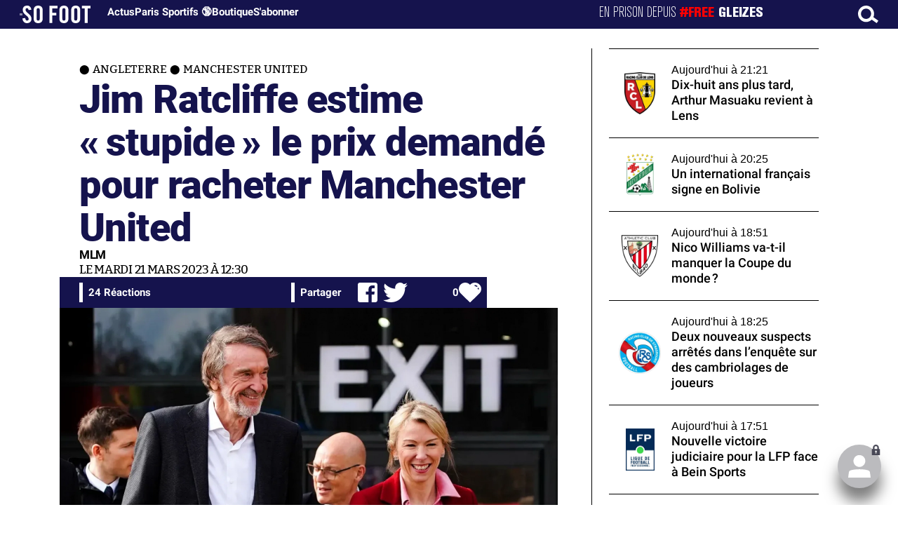

--- FILE ---
content_type: text/html; charset=UTF-8
request_url: https://www.sofoot.com/breves/jim-ratcliffe-estime-stupide-le-prix-demande-pour-racheter-manchester-united
body_size: 44826
content:
<!DOCTYPE html>
<!--[if IE 6]>
 No cache 
<![endif]-->
<html lang="fr" data-time="24/01/2026 22:44:28" data-arche="true">

<head>
  <!-- data-emplacement="first" -->
<script type="text/javascript" src="https://cache.consentframework.com/js/pa/21356/c/G4mNI/stub"></script>
<script type="text/javascript" src="https://choices.consentframework.com/js/pa/21356/c/G4mNI/cmp" async></script>



<title>Jim Ratcliffe estime « stupide » le prix demandé pour racheter Manchester United - Angleterre - Manchester United - 21 Mars 2023 - SO FOOT.com</title>
  <meta charset="UTF-8">
<meta http-equiv="X-UA-Compatible" content="IE=edge">
<meta name="viewport" content="width=device-width, initial-scale=1.0">
<link rel="preconnect" href="https://www.sofoot.com/"/>
<link rel="preload" href="/fonts/bitter/bitterpro-medium-webfont.ttf" as="font" type="font/ttf" crossorigin>
<link rel="preload" href="/fonts/roboto/roboto-medium-webfont.ttf" as="font" type="font/ttf" crossorigin>
<style>
html{--font-sans:system-ui,-apple-system,Segoe UI,Roboto,Ubuntu,Cantarell,Noto Sans,sans-serif,Segoe UI,Roboto,Ubuntu,Cantarell,Noto Sans,sans-serif;--font-serif:ui-serif,serif;--font-mono:Dank Mono,Operator Mono,Inconsolata,Fira Mono,ui-monospace,SF Mono,Monaco,Droid Sans Mono,Source Code Pro,monospace;--font-weight-1:100;--font-weight-2:200;--font-weight-3:300;--font-weight-4:400;--font-weight-5:500;--font-weight-6:600;--font-weight-7:700;--font-weight-8:800;--font-weight-9:900;--font-lineheight-00:.95;--font-lineheight-0:1.1;--font-lineheight-1:1.25;--font-lineheight-2:1.375;--font-lineheight-3:1.5;--font-lineheight-4:1.75;--font-lineheight-5:2;--font-letterspacing-0:-.05em;--font-letterspacing-1:.025em;--font-letterspacing-2:.050em;--font-letterspacing-3:.075em;--font-letterspacing-4:.150em;--font-letterspacing-5:.500em;--font-letterspacing-6:.750em;--font-letterspacing-7:1em;--font-size-00:.5rem;--font-size-0:.75rem;--font-size-1:1rem;--font-size-2:1.1rem;--font-size-3:1.25rem;--font-size-4:1.5rem;--font-size-5:2rem;--font-size-6:2.5rem;--font-size-7:3rem;--font-size-8:3.5rem;--font-size-fluid-0:clamp(.75rem, 2vw, 1rem);--font-size-fluid-1:clamp(1rem, 4vw, 1.5rem);--font-size-fluid-2:clamp(1.5rem, 6vw, 2.5rem);--font-size-fluid-3:clamp(2rem, 9vw, 3.5rem);--size-000:-.5rem;--size-00:-.25rem;--size-1:.25rem;--size-2:.5rem;--size-3:1rem;--size-4:1.25rem;--size-5:1.5rem;--size-6:1.75rem;--size-7:2rem;--size-8:3rem;--size-9:4rem;--size-10:5rem;--size-11:7.5rem;--size-12:10rem;--size-13:15rem;--size-14:20rem;--size-15:30rem;--size-fluid-1:clamp(.5rem, 1vw, 1rem);--size-fluid-2:clamp(1rem, 2vw, 1.5rem);--size-fluid-3:clamp(1.5rem, 3vw, 2rem);--size-fluid-4:clamp(2rem, 4vw, 3rem);--size-fluid-5:clamp(4rem, 5vw, 5rem);--size-fluid-6:clamp(5rem, 7vw, 7.5rem);--size-fluid-7:clamp(7.5rem, 10vw, 10rem);--size-fluid-8:clamp(10rem, 20vw, 15rem);--size-fluid-9:clamp(15rem, 30vw, 20rem);--size-fluid-10:clamp(20rem, 40vw, 30rem);--size-content-1:20ch;--size-content-2:45ch;--size-content-3:60ch;--size-header-1:20ch;--size-header-2:25ch;--size-header-3:35ch;--size-xxs:240px;--size-xs:360px;--size-sm:480px;--size-md:768px;--size-lg:1024px;--size-xl:1440px;--size-xxl:1920px;--ease-1:cubic-bezier(.25, 0, .5, 1);--ease-2:cubic-bezier(.25, 0, .4, 1);--ease-3:cubic-bezier(.25, 0, .3, 1);--ease-4:cubic-bezier(.25, 0, .2, 1);--ease-5:cubic-bezier(.25, 0, .1, 1);--ease-in-1:cubic-bezier(.25, 0, 1, 1);--ease-in-2:cubic-bezier(.50, 0, 1, 1);--ease-in-3:cubic-bezier(.70, 0, 1, 1);--ease-in-4:cubic-bezier(.90, 0, 1, 1);--ease-in-5:cubic-bezier(1, 0, 1, 1);--ease-out-1:cubic-bezier(0, 0, .75, 1);--ease-out-2:cubic-bezier(0, 0, .50, 1);--ease-out-3:cubic-bezier(0, 0, .3, 1);--ease-out-4:cubic-bezier(0, 0, .1, 1);--ease-out-5:cubic-bezier(0, 0, 0, 1);--ease-in-out-1:cubic-bezier(.1, 0, .9, 1);--ease-in-out-2:cubic-bezier(.3, 0, .7, 1);--ease-in-out-3:cubic-bezier(.5, 0, .5, 1);--ease-in-out-4:cubic-bezier(.7, 0, .3, 1);--ease-in-out-5:cubic-bezier(.9, 0, .1, 1);--ease-elastic-1:cubic-bezier(.5, .75, .75, 1.25);--ease-elastic-2:cubic-bezier(.5, 1, .75, 1.25);--ease-elastic-3:cubic-bezier(.5, 1.25, .75, 1.25);--ease-elastic-4:cubic-bezier(.5, 1.5, .75, 1.25);--ease-elastic-5:cubic-bezier(.5, 1.75, .75, 1.25);--ease-squish-1:cubic-bezier(.5, -.1, .1, 1.5);--ease-squish-2:cubic-bezier(.5, -.3, .1, 1.5);--ease-squish-3:cubic-bezier(.5, -.5, .1, 1.5);--ease-squish-4:cubic-bezier(.5, -.7, .1, 1.5);--ease-squish-5:cubic-bezier(.5, -.9, .1, 1.5);--ease-step-1:steps(2);--ease-step-2:steps(3);--ease-step-3:steps(4);--ease-step-4:steps(7);--ease-step-5:steps(10);--layer-1:1;--layer-2:2;--layer-3:3;--layer-4:4;--layer-5:5;--layer-important:2147483647;--shadow-color:220 3% 15%;--shadow-strength:1%;--shadow-1:0 1px 2px -1px hsl(var(--shadow-color)/calc(var(--shadow-strength) + 9%));--shadow-2:0 3px 5px -2px hsl(var(--shadow-color)/calc(var(--shadow-strength) + 3%)),0 7px 14px -5px hsl(var(--shadow-color)/calc(var(--shadow-strength) + 5%));--shadow-3:0 -1px 3px 0 hsl(var(--shadow-color)/calc(var(--shadow-strength) + 2%)),0 1px 2px -5px hsl(var(--shadow-color)/calc(var(--shadow-strength) + 2%)),0 2px 5px -5px hsl(var(--shadow-color)/calc(var(--shadow-strength) + 4%)),0 4px 12px -5px hsl(var(--shadow-color)/calc(var(--shadow-strength) + 5%)),0 12px 15px -5px hsl(var(--shadow-color)/calc(var(--shadow-strength) + 7%));--shadow-4:0 -2px 5px 0 hsl(var(--shadow-color)/calc(var(--shadow-strength) + 2%)),0 1px 1px -2px hsl(var(--shadow-color)/calc(var(--shadow-strength) + 3%)),0 2px 2px -2px hsl(var(--shadow-color)/calc(var(--shadow-strength) + 3%)),0 5px 5px -2px hsl(var(--shadow-color)/calc(var(--shadow-strength) + 4%)),0 9px 9px -2px hsl(var(--shadow-color)/calc(var(--shadow-strength) + 5%)),0 16px 16px -2px hsl(var(--shadow-color)/calc(var(--shadow-strength) + 6%));--shadow-5:0 -1px 2px 0 hsl(var(--shadow-color)/calc(var(--shadow-strength) + 2%)),0 2px 1px -2px hsl(var(--shadow-color)/calc(var(--shadow-strength) + 3%)),0 5px 5px -2px hsl(var(--shadow-color)/calc(var(--shadow-strength) + 3%)),0 10px 10px -2px hsl(var(--shadow-color)/calc(var(--shadow-strength) + 4%)),0 20px 20px -2px hsl(var(--shadow-color)/calc(var(--shadow-strength) + 5%)),0 40px 40px -2px hsl(var(--shadow-color)/calc(var(--shadow-strength) + 7%));--shadow-6:0 -1px 2px 0 hsl(var(--shadow-color)/calc(var(--shadow-strength) + 2%)),0 3px 2px -2px hsl(var(--shadow-color)/calc(var(--shadow-strength) + 3%)),0 7px 5px -2px hsl(var(--shadow-color)/calc(var(--shadow-strength) + 3%)),0 12px 10px -2px hsl(var(--shadow-color)/calc(var(--shadow-strength) + 4%)),0 22px 18px -2px hsl(var(--shadow-color)/calc(var(--shadow-strength) + 5%)),0 41px 33px -2px hsl(var(--shadow-color)/calc(var(--shadow-strength) + 6%)),0 100px 80px -2px hsl(var(--shadow-color)/calc(var(--shadow-strength) + 7%));--inner-shadow-0:inset 0 0 0 1px hsl(var(--shadow-color)/calc(var(--shadow-strength) + 9%));--inner-shadow-1:inset 0 1px 2px 0 hsl(var(--shadow-color)/calc(var(--shadow-strength) + 9%));--inner-shadow-2:inset 0 1px 4px 0 hsl(var(--shadow-color)/calc(var(--shadow-strength) + 9%));--inner-shadow-3:inset 0 2px 8px 0 hsl(var(--shadow-color)/calc(var(--shadow-strength) + 9%));--inner-shadow-4:inset 0 2px 14px 0 hsl(var(--shadow-color)/calc(var(--shadow-strength) + 9%));--ratio-square:1;--ratio-landscape:4/3;--ratio-portrait:3/4;--ratio-widescreen:16/9;--ratio-ultrawide:18/5;--ratio-golden:1.6180/1;--gray-0:#f8f9fa;--gray-1:#f1f3f5;--gray-2:#e9ecef;--gray-3:#dee2e6;--gray-4:#ced4da;--gray-5:#adb5bd;--gray-6:#868e96;--gray-7:#495057;--gray-8:#343a40;--gray-9:#212529;--red-0:#fff5f5;--red-1:#ffe3e3;--red-2:#ffc9c9;--red-3:#ffa8a8;--red-4:#ff8787;--red-5:#ff6b6b;--red-6:#fa5252;--red-7:#f03e3e;--red-8:#e03131;--red-9:#c92a2a;--pink-0:#fff0f6;--pink-1:#ffdeeb;--pink-2:#fcc2d7;--pink-3:#faa2c1;--pink-4:#f783ac;--pink-5:#f06595;--pink-6:#e64980;--pink-7:#d6336c;--pink-8:#c2255c;--pink-9:#a61e4d;--grape-0:#f8f0fc;--grape-1:#f3d9fa;--grape-2:#eebefa;--grape-3:#e599f7;--grape-4:#da77f2;--grape-5:#cc5de8;--grape-6:#be4bdb;--grape-7:#ae3ec9;--grape-8:#9c36b5;--grape-9:#862e9c;--violet-0:#f3f0ff;--violet-1:#e5dbff;--violet-2:#d0bfff;--violet-3:#b197fc;--violet-4:#9775fa;--violet-5:#845ef7;--violet-6:#7950f2;--violet-7:#7048e8;--violet-8:#6741d9;--violet-9:#5f3dc4;--indigo-0:#edf2ff;--indigo-1:#dbe4ff;--indigo-2:#bac8ff;--indigo-3:#91a7ff;--indigo-4:#748ffc;--indigo-5:#5c7cfa;--indigo-6:#4c6ef5;--indigo-7:#4263eb;--indigo-8:#3b5bdb;--indigo-9:#364fc7;--blue-0:#e7f5ff;--blue-1:#d0ebff;--blue-2:#a5d8ff;--blue-3:#74c0fc;--blue-4:#4dabf7;--blue-5:#339af0;--blue-6:#228be6;--blue-7:#1c7ed6;--blue-8:#1971c2;--blue-9:#1864ab;--cyan-0:#e3fafc;--cyan-1:#c5f6fa;--cyan-2:#99e9f2;--cyan-3:#66d9e8;--cyan-4:#3bc9db;--cyan-5:#22b8cf;--cyan-6:#15aabf;--cyan-7:#1098ad;--cyan-8:#0c8599;--cyan-9:#0b7285;--teal-0:#e6fcf5;--teal-1:#c3fae8;--teal-2:#96f2d7;--teal-3:#63e6be;--teal-4:#38d9a9;--teal-5:#20c997;--teal-6:#12b886;--teal-7:#0ca678;--teal-8:#099268;--teal-9:#087f5b;--green-0:#ebfbee;--green-1:#d3f9d8;--green-2:#b2f2bb;--green-3:#8ce99a;--green-4:#69db7c;--green-5:#51cf66;--green-6:#40c057;--green-7:#37b24d;--green-8:#2f9e44;--green-9:#2b8a3e;--lime-0:#f4fce3;--lime-1:#e9fac8;--lime-2:#d8f5a2;--lime-3:#c0eb75;--lime-4:#a9e34b;--lime-5:#94d82d;--lime-6:#82c91e;--lime-7:#74b816;--lime-8:#66a80f;--lime-9:#5c940d;--yellow-0:#fff9db;--yellow-1:#fff3bf;--yellow-2:#ffec99;--yellow-3:#ffe066;--yellow-4:#ffd43b;--yellow-5:#fcc419;--yellow-6:#fab005;--yellow-7:#f59f00;--yellow-8:#f08c00;--yellow-9:#e67700;--orange-0:#fff4e6;--orange-1:#ffe8cc;--orange-2:#ffd8a8;--orange-3:#ffc078;--orange-4:#ffa94d;--orange-5:#ff922b;--orange-6:#fd7e14;--orange-7:#f76707;--orange-8:#e8590c;--orange-9:#d9480f;--gradient-1:linear-gradient(to bottom right, #1f005c, #5b0060, #870160, #ac255e, #ca485c, #e16b5c, #f39060, #ffb56b);--gradient-2:linear-gradient(to bottom right, #48005c, #8300e2, #a269ff);--gradient-3:radial-gradient(circle at top right, #0ff, rgba(0, 255, 255, 0)),radial-gradient(circle at bottom left, #ff1492, rgba(255, 20, 146, 0));--gradient-4:linear-gradient(to bottom right, #00f5a0, #00d9f5);--gradient-5:conic-gradient(from -270deg at 75% 110%, #f0f, #fffaf0);--gradient-6:conic-gradient(from -90deg at top left, #000, #fff);--gradient-7:linear-gradient(to bottom right, #72c6ef, #004e8f);--gradient-8:conic-gradient(from 90deg at 50% 0%, #111, 50%, #222, #111);--gradient-9:conic-gradient(from .5turn at bottom center, #add8e6, #fff);--gradient-10:conic-gradient(from 90deg at 40% -25%, gold, #f79d03, #ee6907, #e6390a, #de0d0d, #d61039, #cf1261, #c71585, #cf1261, #d61039, #de0d0d, #ee6907, #f79d03, gold, gold, gold);--gradient-11:conic-gradient(at bottom left, #ff1493, cyan);--gradient-12:conic-gradient(from 90deg at 25% -10%, #ff4500, #d3f340, #7bee85, #afeeee, #7bee85);--gradient-13:radial-gradient(circle at 50% 200%, #000142, #3b0083, #b300c3, #ff059f, #ff4661, #ffad86, #fff3c7);--gradient-14:conic-gradient(at top right, lime, cyan);--gradient-15:linear-gradient(to bottom right, #c7d2fe, #fecaca, #fef3c7);--gradient-16:radial-gradient(circle at 50% -250%, #374151, #111827, #000);--gradient-17:conic-gradient(from -90deg at 50% -25%, blue, #8a2be2);--gradient-18:linear-gradient(0deg, rgba(255, 0, 0, .8), rgba(255, 0, 0, 0) 75%),linear-gradient(60deg, rgba(255, 255, 0, .8), rgba(255, 255, 0, 0) 75%),linear-gradient(120deg, rgba(0, 255, 0, .8), rgba(0, 255, 0, 0) 75%),linear-gradient(180deg, rgba(0, 255, 255, .8), rgba(0, 255, 255, 0) 75%),linear-gradient(240deg, rgba(0, 0, 255, .8), rgba(0, 0, 255, 0) 75%),linear-gradient(300deg, rgba(255, 0, 255, .8), rgba(255, 0, 255, 0) 75%);--gradient-19:linear-gradient(to bottom right, #ffe259, #ffa751);--gradient-20:conic-gradient(from -135deg at -10% center, orange, #ff7715, #ff522a, #ff3f47, #ff5482, #ff69b4);--gradient-21:conic-gradient(from -90deg at 25% 115%, red, #f06, #f0c, #c0f, #60f, #00f, #00f, #00f, #00f);--gradient-22:linear-gradient(to bottom right, #acb6e5, #86fde8);--gradient-23:linear-gradient(to bottom right, #536976, #292e49);--gradient-24:conic-gradient(from .5turn at 0% 0%, #00c476, 10%, #82b0ff, 90%, #00c476);--gradient-25:conic-gradient(at 125% 50%, #b78cf7, #ff7c94, #ffcf0d, #ff7c94, #b78cf7);--gradient-26:linear-gradient(to bottom right, #9796f0, #fbc7d4);--gradient-27:conic-gradient(from .5turn at bottom left, #ff1493, #639);--gradient-28:conic-gradient(from -90deg at 50% 105%, #fff, orchid);--gradient-29:radial-gradient(circle at top right, #bfb3ff, rgba(191, 179, 255, 0)),radial-gradient(circle at bottom left, #86acf9, rgba(134, 172, 249, 0));--gradient-30:radial-gradient(circle at top right, #00ff80, rgba(0, 255, 128, 0)),radial-gradient(circle at bottom left, #adffd6, rgba(173, 255, 214, 0));--noise-1:url("data:image/svg+xml;charset=utf-8,%3Csvg viewBox='0 0 200 200' xmlns='http://www.w3.org/2000/svg'%3E%3Cfilter id='a'%3E%3CfeTurbulence type='fractalNoise' baseFrequency='.005' numOctaves='2' stitchTiles='stitch'/%3E%3C/filter%3E%3Crect width='100%25' height='100%25' filter='url(%23a)'/%3E%3C/svg%3E");--noise-2:url("data:image/svg+xml;charset=utf-8,%3Csvg viewBox='0 0 300 300' xmlns='http://www.w3.org/2000/svg'%3E%3Cfilter id='a'%3E%3CfeTurbulence type='fractalNoise' baseFrequency='.05' stitchTiles='stitch'/%3E%3C/filter%3E%3Crect width='100%25' height='100%25' filter='url(%23a)'/%3E%3C/svg%3E");--noise-3:url("data:image/svg+xml;charset=utf-8,%3Csvg viewBox='0 0 1024 1024' xmlns='http://www.w3.org/2000/svg'%3E%3Cfilter id='a'%3E%3CfeTurbulence type='fractalNoise' baseFrequency='.25' stitchTiles='stitch'/%3E%3C/filter%3E%3Crect width='100%25' height='100%25' filter='url(%23a)'/%3E%3C/svg%3E");--noise-4:url("data:image/svg+xml;charset=utf-8,%3Csvg viewBox='0 0 2056 2056' xmlns='http://www.w3.org/2000/svg'%3E%3Cfilter id='a'%3E%3CfeTurbulence type='fractalNoise' baseFrequency='.5' stitchTiles='stitch'/%3E%3C/filter%3E%3Crect width='100%25' height='100%25' filter='url(%23a)'/%3E%3C/svg%3E");--noise-5:url("data:image/svg+xml;charset=utf-8,%3Csvg viewBox='0 0 2056 2056' xmlns='http://www.w3.org/2000/svg'%3E%3Cfilter id='a'%3E%3CfeTurbulence type='fractalNoise' baseFrequency='.75' stitchTiles='stitch'/%3E%3C/filter%3E%3Crect width='100%25' height='100%25' filter='url(%23a)'/%3E%3C/svg%3E");--noise-filter-1:contrast(300%) brightness(100%);--noise-filter-2:contrast(200%) brightness(150%);--noise-filter-3:contrast(200%) brightness(250%);--noise-filter-4:contrast(200%) brightness(500%);--noise-filter-5:contrast(200%) brightness(1000%);--animation-fade-in:fade-in .5s var(--ease-3);--animation-fade-in-bloom:fade-in-bloom 2s var(--ease-3);--animation-fade-out:fade-out .5s var(--ease-3);--animation-fade-out-bloom:fade-out-bloom 2s var(--ease-3);--animation-scale-up:scale-up .5s var(--ease-3);--animation-scale-down:scale-down .5s var(--ease-3);--animation-slide-out-up:slide-out-up .5s var(--ease-3);--animation-slide-out-down:slide-out-down .5s var(--ease-3);--animation-slide-out-right:slide-out-right .5s var(--ease-3);--animation-slide-out-left:slide-out-left .5s var(--ease-3);--animation-slide-in-up:slide-in-up .5s var(--ease-3);--animation-slide-in-down:slide-in-down .5s var(--ease-3);--animation-slide-in-right:slide-in-right .5s var(--ease-3);--animation-slide-in-left:slide-in-left .5s var(--ease-3);--animation-shake-x:shake-x .75s var(--ease-out-5);--animation-shake-y:shake-y .75s var(--ease-out-5);--animation-spin:spin 2s linear infinite;--animation-ping:ping 5s var(--ease-out-3) infinite;--animation-blink:blink 1s var(--ease-out-3) infinite;--animation-float:float 3s var(--ease-in-out-3) infinite;--animation-bounce:bounce 2s var(--ease-squish-2) infinite;--animation-pulse:pulse 2s var(--ease-out-3) infinite;--border-size-1:1px;--border-size-2:2px;--border-size-3:5px;--border-size-4:10px;--border-size-5:25px;--radius-1:2px;--radius-2:5px;--radius-3:1rem;--radius-4:2rem;--radius-5:4rem;--radius-6:8rem;--radius-round:1e5px;--radius-blob-1:30% 70% 70% 30%/53% 30% 70% 47%;--radius-blob-2:53% 47% 34% 66%/63% 46% 54% 37%;--radius-blob-3:37% 63% 56% 44%/49% 56% 44% 51%;--radius-blob-4:63% 37% 37% 63%/43% 37% 63% 57%;--radius-blob-5:49% 51% 48% 52%/57% 44% 56% 43%;--radius-conditional-1:clamp(0px, calc(100vw - 100%) * 1e5, var(--radius-1));--radius-conditional-2:clamp(0px, calc(100vw - 100%) * 1e5, var(--radius-2));--radius-conditional-3:clamp(0px, calc(100vw - 100%) * 1e5, var(--radius-3));--radius-conditional-4:clamp(0px, calc(100vw - 100%) * 1e5, var(--radius-4));--radius-conditional-5:clamp(0px, calc(100vw - 100%) * 1e5, var(--radius-5));--radius-conditional-6:clamp(0px, calc(100vw - 100%) * 1e5, var(--radius-6))}@media (prefers-color-scheme:dark){html{--shadow-color:220 40% 2%;--shadow-strength:25%}}@keyframes fade-in{to{opacity:1}}@keyframes fade-in-bloom{0%{filter:brightness(1) blur(20px);opacity:0}10%{filter:brightness(2) blur(10px);filter:brightness(.5) blur(10px);opacity:1}to{filter:brightness(1) blur(0);opacity:1}}@keyframes fade-out{to{opacity:0}}@keyframes fade-out-bloom{to{filter:brightness(1) blur(20px);opacity:0}10%{filter:brightness(2) blur(10px);filter:brightness(.5) blur(10px);opacity:1}0%{filter:brightness(1) blur(0);opacity:1}}@keyframes scale-up{to{transform:scale(1.25)}}@keyframes scale-down{to{transform:scale(.75)}}@keyframes slide-out-up{to{transform:translateY(-100%)}}@keyframes slide-out-down{to{transform:translateY(100%)}}@keyframes slide-out-right{to{transform:translateX(100%)}}@keyframes slide-out-left{to{transform:translateX(-100%)}}@keyframes slide-in-up{0%{transform:translateY(100%)}}@keyframes slide-in-down{0%{transform:translateY(-100%)}}@keyframes slide-in-right{0%{transform:translateX(-100%)}}@keyframes slide-in-left{0%{transform:translateX(100%)}}@keyframes shake-x{0%,to{transform:translateX(0)}20%,60%{transform:translateX(-5%)}40%,80%{transform:translateX(5%)}}@keyframes shake-y{0%,to{transform:translateY(0)}20%,60%{transform:translateY(-5%)}40%,80%{transform:translateY(5%)}}@keyframes spin{to{transform:rotate(1turn)}}@keyframes ping{90%,to{opacity:0;transform:scale(2)}}@keyframes blink{0%,to{opacity:1}50%{opacity:.5}}@keyframes float{50%{transform:translateY(-25%)}}@keyframes bounce{25%{transform:translateY(-20%)}40%{transform:translateY(-3%)}0%,60%,to{transform:translateY(0)}}@keyframes pulse{50%{transform:scale(.9)}}
</style>
<link rel="stylesheet" href="/design/main/main-b1647e8601.css">
<!-- css_page : pages-->
	<link rel="stylesheet" href="/design/pages/pages-f48f74e752.css">
<style data-src="/css/index-582e1e2d93.css">@charset "UTF-8";.titre-match,.titre-match-logo{display:none!important}.lazy-img-wrap .lazy-img-in{position:relative}.lazy-img-wrap .lazy-img-in img{position:absolute;inset:0}[data-page=article] .content iframe[allowfullscreen]{display:block;margin-block:var(--marge);width:100%}[data-page=article] .qr_question{margin-top:1em}[data-page=article] .blason-equipe{display:inline-block;width:var(--icone-grand);height:var(--icone-grand);background-image:none!important}[data-page=article] .blason-equipe img{width:100%;height:100%;display:inline-block;-o-object-fit:contain;object-fit:contain}[data-page=article] [data-zone=article] img[src*="/d-"]{display:block;margin-top:var(--marge);margin-bottom:var(--marge-mini)}[data-page=article] [data-zone=article] figure>img[src*="/d-"]{margin:0}[data-page=article] .exergue{margin-block:var(--marge);position:relative}[data-page=article] .exergue:before{position:absolute;content:"";background:var(--color-brand);-webkit-mask:url('data:image/svg+xml;utf8,<svg xmlns="http://www.w3.org/2000/svg" viewBox="0 0 58.4 52.4"><path d="M17.6 0L0 26.1l17.6 26.3h14.2L15.9 26.2 31.8 0z"/><path d="M44.2 0L26.6 26.1l17.6 26.3h14.2L42.5 26.2 58.4 0z"/></svg>') no-repeat right top;mask:url('data:image/svg+xml;utf8,<svg xmlns="http://www.w3.org/2000/svg" viewBox="0 0 58.4 52.4"><path d="M17.6 0L0 26.1l17.6 26.3h14.2L15.9 26.2 31.8 0z"/><path d="M44.2 0L26.6 26.1l17.6 26.3h14.2L42.5 26.2 58.4 0z"/></svg>') no-repeat right top;-webkit-mask-size:100%;mask-size:100%;width:var(--largeur-colonne);height:100%;top:0;left:0}[data-page=article] .exergue .exergue_content{display:block;margin:0;padding:0;font-family:var(--police-sans-serif);font-size:var(--taille-texte-smart);font-weight:var(--font-weight-bolder);font-variation-settings:var(--graisse-tres-gras);line-height:110%;color:var(--color-brand);padding-left:calc(var(--largeur-colonne) + var(--marge))}[data-page=article] .exergue .exergue_content:after{content:"»";display:inline}[data-page=article] .exergue .exergue_legende{font-size:var(--taille-texte-petit-smart);padding-left:calc(var(--largeur-colonne) + var(--marge))}@media (min-width:768px){[data-page=article] .exergue:before{-webkit-mask-size:60%;mask-size:60%}}[data-page=article] .qr_question{display:inline-block;margin-bottom:var(--marge-mini);font-variation-settings:var(--graisse-gras);font-size:var(--taille-texte-grand)}[data-zone=message-live] [data-action-joueur=changement] img{display:inline-block;width:20px;height:20px;vertical-align:bottom}.content .tti{text-align:center;display:block;max-width:600px;margin:0 auto}.content .tti img{border:2px solid #bbb;border-radius:20px}iframe[src*="rematch.tv"]{aspect-ratio:16/9;width:100%!important;height:initial!important;position:static!important}:root{--balloon-border-radius:2px;--balloon-color:rgba(16, 16, 16, 0.95);--balloon-text-color:#fff;--balloon-font-size:12px;--balloon-move:4px}button[aria-label][data-balloon-pos]{overflow:visible}[aria-label][data-balloon-pos]{position:relative;cursor:pointer}[aria-label][data-balloon-pos]:after{opacity:0;pointer-events:none;-webkit-transition:all .18s ease-out .18s;transition:all .18s ease-out .18s;text-indent:0;font-family:-apple-system,BlinkMacSystemFont,"Segoe UI",Roboto,Oxygen,Ubuntu,Cantarell,"Open Sans","Helvetica Neue",sans-serif;font-weight:400;font-style:normal;text-shadow:none;font-size:var(--balloon-font-size);background:var(--balloon-color);border-radius:2px;color:var(--balloon-text-color);border-radius:var(--balloon-border-radius);content:attr(aria-label);padding:.5em 1em;position:absolute;white-space:nowrap;z-index:10}[aria-label][data-balloon-pos]:before{width:0;height:0;border:5px solid transparent;border-top-color:var(--balloon-color);opacity:0;pointer-events:none;-webkit-transition:all .18s ease-out .18s;transition:all .18s ease-out .18s;content:"";position:absolute;z-index:10}[aria-label][data-balloon-pos]:hover:after,[aria-label][data-balloon-pos]:hover:before,[aria-label][data-balloon-pos]:not([data-balloon-nofocus]):focus:after,[aria-label][data-balloon-pos]:not([data-balloon-nofocus]):focus:before,[aria-label][data-balloon-pos][data-balloon-visible]:after,[aria-label][data-balloon-pos][data-balloon-visible]:before{opacity:1;pointer-events:none}[aria-label][data-balloon-pos].font-awesome:after{font-family:FontAwesome,-apple-system,BlinkMacSystemFont,"Segoe UI",Roboto,Oxygen,Ubuntu,Cantarell,"Open Sans","Helvetica Neue",sans-serif}[aria-label][data-balloon-pos][data-balloon-break]:after{white-space:pre}[aria-label][data-balloon-pos][data-balloon-break][data-balloon-length]:after{white-space:pre-line;word-break:break-word}[aria-label][data-balloon-pos][data-balloon-blunt]:after,[aria-label][data-balloon-pos][data-balloon-blunt]:before{-webkit-transition:none;transition:none}[aria-label][data-balloon-pos][data-balloon-pos=down]:hover:after,[aria-label][data-balloon-pos][data-balloon-pos=down][data-balloon-visible]:after,[aria-label][data-balloon-pos][data-balloon-pos=up]:hover:after,[aria-label][data-balloon-pos][data-balloon-pos=up][data-balloon-visible]:after{-webkit-transform:translate(-50%,0);transform:translate(-50%,0)}[aria-label][data-balloon-pos][data-balloon-pos=down]:hover:before,[aria-label][data-balloon-pos][data-balloon-pos=down][data-balloon-visible]:before,[aria-label][data-balloon-pos][data-balloon-pos=up]:hover:before,[aria-label][data-balloon-pos][data-balloon-pos=up][data-balloon-visible]:before{-webkit-transform:translate(-50%,0);transform:translate(-50%,0)}[aria-label][data-balloon-pos][data-balloon-pos*=-left]:after{left:0}[aria-label][data-balloon-pos][data-balloon-pos*=-left]:before{left:5px}[aria-label][data-balloon-pos][data-balloon-pos*=-right]:after{right:0}[aria-label][data-balloon-pos][data-balloon-pos*=-right]:before{right:5px}[aria-label][data-balloon-pos][data-balloon-po*=-left]:hover:after,[aria-label][data-balloon-pos][data-balloon-po*=-left][data-balloon-visible]:after,[aria-label][data-balloon-pos][data-balloon-pos*=-right]:hover:after,[aria-label][data-balloon-pos][data-balloon-pos*=-right][data-balloon-visible]:after{-webkit-transform:translate(0,0);transform:translate(0,0)}[aria-label][data-balloon-pos][data-balloon-po*=-left]:hover:before,[aria-label][data-balloon-pos][data-balloon-po*=-left][data-balloon-visible]:before,[aria-label][data-balloon-pos][data-balloon-pos*=-right]:hover:before,[aria-label][data-balloon-pos][data-balloon-pos*=-right][data-balloon-visible]:before{-webkit-transform:translate(0,0);transform:translate(0,0)}[aria-label][data-balloon-pos][data-balloon-pos^=up]:after,[aria-label][data-balloon-pos][data-balloon-pos^=up]:before{bottom:100%;-webkit-transform-origin:top;transform-origin:top;-webkit-transform:translate(0,var(--balloon-move));transform:translate(0,var(--balloon-move))}[aria-label][data-balloon-pos][data-balloon-pos^=up]:after{margin-bottom:10px}[aria-label][data-balloon-pos][data-balloon-pos=up]:after,[aria-label][data-balloon-pos][data-balloon-pos=up]:before{left:50%;-webkit-transform:translate(-50%,var(--balloon-move));transform:translate(-50%,var(--balloon-move))}[aria-label][data-balloon-pos][data-balloon-pos^=down]:after,[aria-label][data-balloon-pos][data-balloon-pos^=down]:before{top:100%;-webkit-transform:translate(0,calc(var(--balloon-move) * -1));transform:translate(0,calc(var(--balloon-move) * -1))}[aria-label][data-balloon-pos][data-balloon-pos^=down]:after{margin-top:10px}[aria-label][data-balloon-pos][data-balloon-pos^=down]:before{width:0;height:0;border:5px solid transparent;border-bottom-color:var(--balloon-color)}[aria-label][data-balloon-pos][data-balloon-pos=down]:after,[aria-label][data-balloon-pos][data-balloon-pos=down]:before{left:50%;-webkit-transform:translate(-50%,calc(var(--balloon-move) * -1));transform:translate(-50%,calc(var(--balloon-move) * -1))}[aria-label][data-balloon-pos][data-balloon-pos=left]:hover:after,[aria-label][data-balloon-pos][data-balloon-pos=left][data-balloon-visible]:after,[aria-label][data-balloon-pos][data-balloon-pos=right]:hover:after,[aria-label][data-balloon-pos][data-balloon-pos=right][data-balloon-visible]:after{-webkit-transform:translate(0,-50%);transform:translate(0,-50%)}[aria-label][data-balloon-pos][data-balloon-pos=left]:hover:before,[aria-label][data-balloon-pos][data-balloon-pos=left][data-balloon-visible]:before,[aria-label][data-balloon-pos][data-balloon-pos=right]:hover:before,[aria-label][data-balloon-pos][data-balloon-pos=right][data-balloon-visible]:before{-webkit-transform:translate(0,-50%);transform:translate(0,-50%)}[aria-label][data-balloon-pos][data-balloon-pos=left]:after,[aria-label][data-balloon-pos][data-balloon-pos=left]:before{right:100%;top:50%;-webkit-transform:translate(var(--balloon-move),-50%);transform:translate(var(--balloon-move),-50%)}[aria-label][data-balloon-pos][data-balloon-pos=left]:after{margin-right:10px}[aria-label][data-balloon-pos][data-balloon-pos=left]:before{width:0;height:0;border:5px solid transparent;border-left-color:var(--balloon-color)}[aria-label][data-balloon-pos][data-balloon-pos=right]:after,[aria-label][data-balloon-pos][data-balloon-pos=right]:before{left:100%;top:50%;-webkit-transform:translate(calc(var(--balloon-move) * -1),-50%);transform:translate(calc(var(--balloon-move) * -1),-50%)}[aria-label][data-balloon-pos][data-balloon-pos=right]:after{margin-left:10px}[aria-label][data-balloon-pos][data-balloon-pos=right]:before{width:0;height:0;border:5px solid transparent;border-right-color:var(--balloon-color)}[aria-label][data-balloon-pos][data-balloon-length]:after{white-space:normal}[aria-label][data-balloon-pos][data-balloon-length=small]:after{width:80px}[aria-label][data-balloon-pos][data-balloon-length=medium]:after{width:150px}[aria-label][data-balloon-pos][data-balloon-length=large]:after{width:260px}[aria-label][data-balloon-pos][data-balloon-length=xlarge]:after{width:380px}@media screen and (max-width:768px){[aria-label][data-balloon-pos][data-balloon-length=xlarge]:after{width:90vw}}[aria-label][data-balloon-pos][data-balloon-length=fit]:after{width:100%}.block-formulaire-membres,.formulaire-membres{background-color:#fee100;color:#000;padding:var(--marge-petite);margin:var(--marge-petite) auto;display:-webkit-box;display:-webkit-flex;display:-ms-flexbox;display:flex;-webkit-box-orient:vertical;-webkit-box-direction:normal;-webkit-flex-direction:column;-ms-flex-direction:column;flex-direction:column;gap:var(--marge-mini)}.block-formulaire-membres:hover,.formulaire-membres:hover{text-decoration:none}.block-formulaire-membres h3,.block-formulaire-membres p,.formulaire-membres h3,.formulaire-membres p{margin:0;font-size:smaller}.block-formulaire-membres u:hover,.formulaire-membres u:hover{text-decoration:none;background-color:#000;color:#fff}.block-formulaire-membres.termine,.formulaire-membres.termine{background-color:#8ef1bc}body[data-preview=fenetre] .colonne[data-zone=breves],body[data-preview=fenetre] .module-compte,body[data-preview=fenetre] footer.footer,body[data-preview=fenetre] header.header{display:none!important}[data-emplacement=apres-chapo-article]{display:grid;place-items:center}[data-emplacement=banniere-mobile-fixed]{width:100%;overflow:hidden;background-color:rgba(0,0,0,.5);text-align:center}[data-emplacement=banniere-mobile-fixed]>*,[data-emplacement=banniere-mobile-fixed]>*>*{max-width:100%;overflow:hidden;text-align:center;margin:0 auto}[data-emplacement*=colonne-de-droite]{display:grid;place-items:center;max-width:300px;margin:0 auto;width:100%}[data-emplacement*=colonne-de-droite][data-emplacement=colonne-de-droite-top-1],[data-emplacement*=colonne-de-droite][data-emplacement=colonne-de-droite-top-bottom]{min-height:600px}@media (max-width:399px){[data-emplacement=colonne-de-droite-top-1],[data-emplacement=colonne-de-droite-top-bottom]{min-height:600px}}[data-emplacement=megaban]{display:grid;place-items:center;max-width:100%;width:1000px;min-height:250px;margin:var(--marge) auto}.sous-article,[data-emplacement=sous-article]{display:-webkit-box!important;display:-webkit-flex!important;display:-ms-flexbox!important;display:flex!important;-webkit-box-pack:center!important;-webkit-justify-content:center!important;-ms-flex-pack:center!important;justify-content:center!important;margin-right:var(--marge)!important}body[data-is-pair=true] .seulement-si-impair{display:none!important}body:not([data-is-pair=true]) .seulement-si-pair{display:none!important}[data-emplacement=body-debut]{height:0!important;overflow:hidden}.BeOpVSlot:empty,.teads-adCall:empty,.teads-inread-target:empty{display:none!important}.BeOpVSlot:empty,[id="Autoslot Sofoot"]{margin:0;padding:0}[data-emplacement=colonne-de-droite-bottom]{position:-webkit-sticky;position:sticky;top:calc(var(--hauteur-header-computed,12vh) + var(--marge))}[data-emplacement]:not([data-emplacement*=colonne]) a,[data-emplacement]:not([data-emplacement*=colonne]) iframe,[data-emplacement]:not([data-emplacement*=colonne]) span,[data-emplacement]:not([data-emplacement*=colonne])>*>div{margin:0 auto;display:block}[data-emplacement]{display:grid;place-items:center}[data-emplacement*=colonne] a,[data-emplacement*=colonne] iframe,[data-emplacement*=colonne] span,[data-emplacement*=colonne]>div{width:300px;margin:0 auto;display:block}#taboola-below-article-thumbnails{max-width:900px}[data-arche=true] [data-emplacement=megaban]{display:none!important;--explication:"MEGABAN désactivée quand le site affiche une pub habillage/arche"}@media (min-width:1000px){.colonnes-principales.une-colonne-en-mobile>.colonne:first-child>.article[data-mode=auto]:first-child,html[data-arche=true] .article[data-mode=grand]{--decalage-focal-x:26%}}[data-emplacement=apres-premier-article]{margin:0}[data-emplacement*=colonne-de-droite],[data-emplacement=apres-chapo-article],[data-emplacement=megaban]{display:grid;place-items:center;background:url("data:image/svg+xml,%3Csvg version='1.1' xmlns='http://www.w3.org/2000/svg' x='0' y='0' viewBox='0 0 271.2 112.1' xml:space='preserve' enable-background='new 0 0 271.2 112.1'%3E%3Cpath fill='rgba(0,0,0,0.3)' d='M218.5 52.2c0 5.1-1.5 7.5-6.2 7.5s-6.2-2.5-6.2-7.5V17.7c0-5.1 1.5-7.5 6.2-7.5s6.2 2.4 6.2 7.5v34.5zM212.2 0c-12.2 0-17.9 7.8-17.9 17.4v35c0 9.6 5.6 17.4 17.9 17.4s17.9-7.8 17.9-17.4v-35c0-9.6-5.6-17.4-17.9-17.4M119 11.1h20.9V.9h-32.6v68H119V38.8h15.6V28.6H119V11.1zm-50.1 41c0 5.1-1.5 7.5-6.2 7.5s-6.2-2.5-6.2-7.5V17.7c0-5.1 1.5-7.5 6.2-7.5s6.2 2.4 6.2 7.5v34.4zm11.7.3v-35C80.6 7.8 74.9 0 62.7 0S44.8 7.8 44.8 17.4v35c0 9.6 5.7 17.4 17.9 17.4S80.6 62 80.6 52.4m-44.6 0c0-18.5-23.7-24-23.7-35.6 0-4.2 2.1-6.7 5.8-6.7 2.6 0 5.7 1.7 6.2 7.5l11.1-1.2C34.4 6.9 28.7 0 19.2 0 7.7 0 1.1 6.1 1.1 16.9c0 19.5 23.7 23.1 23.7 36.5 0 4-2.7 6.2-6.8 6.2-3.8 0-6.5-3.4-7-10.3L0 51c.5 10.2 6.7 18.8 17.5 18.8S36 63.6 36 52.4M236.9.9v10.2h11.3v57.8h11.7V11.1h11.3V.9h-34.3zm-65.5 51.2c0 5.1-1.5 7.5-6.2 7.5s-6.2-2.4-6.2-7.5V17.7c0-5.1 1.5-7.5 6.2-7.5s6.2 2.4 6.2 7.5v34.4zM165.2 0c-12.2 0-17.9 7.8-17.9 17.4v35c0 9.6 5.6 17.4 17.9 17.4s17.9-7.8 17.9-17.4v-35c0-9.6-5.7-17.4-17.9-17.4M75.1 102.1h-2.6l1-.7v6.6l-.7-.9 3.8.9v2.4H66.3V108l3.2-.9-.7 1V89.5l.8 1-3.3-.9v-2.4l7.3-.2h3c1.8 0 3.3.3 4.5.9a6 6 0 0 1 2.6 2.6c.6 1.1.8 2.3.8 3.7a7 7 0 0 1-4.1 6.8c-1.3.8-3.1 1.1-5.3 1.1zm.7-11.6h-3.1l.7-.7v9.7l-1-.7H75c1.5 0 2.6-.4 3.4-1.2.8-.8 1.2-1.8 1.2-3.2 0-1.2-.3-2.2-1-2.9-.5-.7-1.5-1-2.8-1zM92.9 110.7c-1.5 0-2.7-.5-3.7-1.4-1-1-1.5-2.4-1.5-4.3v-9.6l.4.7-2.6-.8v-2.4l6.8-.2v11.6c0 1 .2 1.8.7 2.3s1.1.7 1.8.7c.6 0 1.2-.2 2-.5.7-.3 1.4-.8 2.1-1.5l-.3.8V95.2l.4.8-2.6-.8v-2.4l6.8-.2v15.3l-.6-.8 2.8.9v2.3l-5.8.3-.6-3.2.7.2a12.5 12.5 0 0 1-3.4 2.4c-1.1.5-2.3.7-3.4.7zM114.3 110.7l-2.8-.2a42 42 0 0 1-3.2-.5V86.9l.7 1.3-2.9-.9v-2.4l6.8-.3v10.9l-.6-.7c.8-.8 1.7-1.4 2.6-1.9a6 6 0 0 1 3-.7c1.3 0 2.4.3 3.4 1a7 7 0 0 1 2.3 3c.6 1.3.8 2.9.8 4.9 0 1.4-.2 2.7-.5 3.8a7.6 7.6 0 0 1-4.8 5c-1.2.6-2.9.8-4.8.8zm.8-3.3c1.6 0 2.7-.5 3.5-1.6.7-1 1.1-2.5 1.1-4.3 0-1.2-.1-2.2-.4-3.1-.3-.9-.7-1.5-1.2-2s-1.1-.7-1.9-.7a4 4 0 0 0-1.8.5l-2 1.4.6-1.4v12l-.6-1.1 2.7.3zM132.8 107.6l-.3-.4 2.5.7v2.4h-9v-2.4l2.5-.7-.4.4v-20l.3.3-2.5-.7v-2.4l6.8-.3v23.1zM143.4 107.6l-.3-.4 2.5.7v2.4h-9v-2.4l2.5-.7-.3.4v-12l.3.3-2.5-.7v-2.4l6.8-.2v15zM140.9 90c-.8 0-1.5-.2-2-.7-.5-.5-.7-1.1-.7-2 0-.9.3-1.6.8-2.1s1.2-.7 2-.7 1.4.2 1.9.7c.5.5.8 1.1.8 2s-.3 1.6-.8 2c-.6.6-1.2.8-2 .8zM155.1 110.7c-1.5 0-2.9-.4-4.1-1.1-1.2-.7-2.2-1.7-2.9-3.1s-1.1-3-1.1-4.9c0-1.7.3-3.2.8-4.4a7.9 7.9 0 0 1 2-2.9c.9-.7 1.8-1.3 2.9-1.6a12 12 0 0 1 6.5-.1l2.6.9-.1 4.9h-3l-.5-2.7.4.3-1.2-.3-1.3-.1a4 4 0 0 0-2.4.7c-.6.5-1.1 1.1-1.4 2-.3.9-.5 1.9-.5 3.1 0 1.3.2 2.4.5 3.2.4.9.9 1.5 1.5 2s1.4.7 2.3.7a6 6 0 0 0 2.2-.4 10 10 0 0 0 2.5-1.3l1.6 2.3c-1.2.9-2.5 1.6-3.7 2.1-1.2.5-2.4.7-3.6.7zM170.9 107.6l-.3-.4 2.5.7v2.4h-9v-2.4l2.5-.7-.3.4v-12l.3.3-2.5-.7v-2.4l6.8-.2v15zM168.4 90c-.8 0-1.5-.2-2-.7-.5-.5-.7-1.1-.7-2 0-.9.3-1.6.8-2.1s1.2-.7 2-.7 1.4.2 1.9.7c.5.5.8 1.1.8 2s-.3 1.6-.8 2c-.5.6-1.2.8-2 .8zM181 110.7c-1.5 0-2.7-.5-3.4-1.4-.8-.9-1.2-2.3-1.2-4.1v-10l.6.6h-3.2v-2.5l3.2-.8-.7.8v-4.5l4.7-.8v5.3l-.5-.6h5l-.1 3.1h-5l.5-.6v9.5c0 .9.2 1.6.5 2 .3.4.8.6 1.4.6l1.2-.2 1.4-.5.9 2.5a10.1 10.1 0 0 1-5.3 1.6zM195.7 110.7c-1.6 0-3-.3-4.2-1s-2.1-1.7-2.8-3c-.7-1.3-1-2.9-1-4.9 0-2 .4-3.7 1.1-5.1a8 8 0 0 1 3-3.3 8.5 8.5 0 0 1 4.6-1.1c1.7 0 3.1.3 4.2 1a6 6 0 0 1 2.4 2.8c.5 1.2.8 2.5.8 4v1.1l-.1 1.2h-12.1v-2.7h8.1l-.6.4-.2-2.3c-.2-.7-.5-1.2-.9-1.6-.4-.4-1-.6-1.8-.6s-1.5.2-2 .7-.9 1.2-1.1 2-.3 1.8-.3 2.8c0 1.2.1 2.2.4 3.2.3.9.7 1.6 1.4 2.2.7.5 1.5.8 2.6.8.7 0 1.5-.1 2.4-.4a16 16 0 0 0 2.7-1.2l1.6 2.5a18 18 0 0 1-3.9 2c-1.8.3-3 .5-4.3.5zm-2-20.4-1.6-2.2 6.9-5.3 2.3 3.2-7.6 4.3z'/%3E%3C/svg%3E") no-repeat center center,-webkit-linear-gradient(45deg,transparent 25%,rgba(238,238,238,.5) 25%,rgba(238,238,238,.5) 50%,transparent 50%,transparent 75%,rgba(238,238,238,.5) 75%,rgba(238,238,238,.5) 100%);background:url("data:image/svg+xml,%3Csvg version='1.1' xmlns='http://www.w3.org/2000/svg' x='0' y='0' viewBox='0 0 271.2 112.1' xml:space='preserve' enable-background='new 0 0 271.2 112.1'%3E%3Cpath fill='rgba(0,0,0,0.3)' d='M218.5 52.2c0 5.1-1.5 7.5-6.2 7.5s-6.2-2.5-6.2-7.5V17.7c0-5.1 1.5-7.5 6.2-7.5s6.2 2.4 6.2 7.5v34.5zM212.2 0c-12.2 0-17.9 7.8-17.9 17.4v35c0 9.6 5.6 17.4 17.9 17.4s17.9-7.8 17.9-17.4v-35c0-9.6-5.6-17.4-17.9-17.4M119 11.1h20.9V.9h-32.6v68H119V38.8h15.6V28.6H119V11.1zm-50.1 41c0 5.1-1.5 7.5-6.2 7.5s-6.2-2.5-6.2-7.5V17.7c0-5.1 1.5-7.5 6.2-7.5s6.2 2.4 6.2 7.5v34.4zm11.7.3v-35C80.6 7.8 74.9 0 62.7 0S44.8 7.8 44.8 17.4v35c0 9.6 5.7 17.4 17.9 17.4S80.6 62 80.6 52.4m-44.6 0c0-18.5-23.7-24-23.7-35.6 0-4.2 2.1-6.7 5.8-6.7 2.6 0 5.7 1.7 6.2 7.5l11.1-1.2C34.4 6.9 28.7 0 19.2 0 7.7 0 1.1 6.1 1.1 16.9c0 19.5 23.7 23.1 23.7 36.5 0 4-2.7 6.2-6.8 6.2-3.8 0-6.5-3.4-7-10.3L0 51c.5 10.2 6.7 18.8 17.5 18.8S36 63.6 36 52.4M236.9.9v10.2h11.3v57.8h11.7V11.1h11.3V.9h-34.3zm-65.5 51.2c0 5.1-1.5 7.5-6.2 7.5s-6.2-2.4-6.2-7.5V17.7c0-5.1 1.5-7.5 6.2-7.5s6.2 2.4 6.2 7.5v34.4zM165.2 0c-12.2 0-17.9 7.8-17.9 17.4v35c0 9.6 5.6 17.4 17.9 17.4s17.9-7.8 17.9-17.4v-35c0-9.6-5.7-17.4-17.9-17.4M75.1 102.1h-2.6l1-.7v6.6l-.7-.9 3.8.9v2.4H66.3V108l3.2-.9-.7 1V89.5l.8 1-3.3-.9v-2.4l7.3-.2h3c1.8 0 3.3.3 4.5.9a6 6 0 0 1 2.6 2.6c.6 1.1.8 2.3.8 3.7a7 7 0 0 1-4.1 6.8c-1.3.8-3.1 1.1-5.3 1.1zm.7-11.6h-3.1l.7-.7v9.7l-1-.7H75c1.5 0 2.6-.4 3.4-1.2.8-.8 1.2-1.8 1.2-3.2 0-1.2-.3-2.2-1-2.9-.5-.7-1.5-1-2.8-1zM92.9 110.7c-1.5 0-2.7-.5-3.7-1.4-1-1-1.5-2.4-1.5-4.3v-9.6l.4.7-2.6-.8v-2.4l6.8-.2v11.6c0 1 .2 1.8.7 2.3s1.1.7 1.8.7c.6 0 1.2-.2 2-.5.7-.3 1.4-.8 2.1-1.5l-.3.8V95.2l.4.8-2.6-.8v-2.4l6.8-.2v15.3l-.6-.8 2.8.9v2.3l-5.8.3-.6-3.2.7.2a12.5 12.5 0 0 1-3.4 2.4c-1.1.5-2.3.7-3.4.7zM114.3 110.7l-2.8-.2a42 42 0 0 1-3.2-.5V86.9l.7 1.3-2.9-.9v-2.4l6.8-.3v10.9l-.6-.7c.8-.8 1.7-1.4 2.6-1.9a6 6 0 0 1 3-.7c1.3 0 2.4.3 3.4 1a7 7 0 0 1 2.3 3c.6 1.3.8 2.9.8 4.9 0 1.4-.2 2.7-.5 3.8a7.6 7.6 0 0 1-4.8 5c-1.2.6-2.9.8-4.8.8zm.8-3.3c1.6 0 2.7-.5 3.5-1.6.7-1 1.1-2.5 1.1-4.3 0-1.2-.1-2.2-.4-3.1-.3-.9-.7-1.5-1.2-2s-1.1-.7-1.9-.7a4 4 0 0 0-1.8.5l-2 1.4.6-1.4v12l-.6-1.1 2.7.3zM132.8 107.6l-.3-.4 2.5.7v2.4h-9v-2.4l2.5-.7-.4.4v-20l.3.3-2.5-.7v-2.4l6.8-.3v23.1zM143.4 107.6l-.3-.4 2.5.7v2.4h-9v-2.4l2.5-.7-.3.4v-12l.3.3-2.5-.7v-2.4l6.8-.2v15zM140.9 90c-.8 0-1.5-.2-2-.7-.5-.5-.7-1.1-.7-2 0-.9.3-1.6.8-2.1s1.2-.7 2-.7 1.4.2 1.9.7c.5.5.8 1.1.8 2s-.3 1.6-.8 2c-.6.6-1.2.8-2 .8zM155.1 110.7c-1.5 0-2.9-.4-4.1-1.1-1.2-.7-2.2-1.7-2.9-3.1s-1.1-3-1.1-4.9c0-1.7.3-3.2.8-4.4a7.9 7.9 0 0 1 2-2.9c.9-.7 1.8-1.3 2.9-1.6a12 12 0 0 1 6.5-.1l2.6.9-.1 4.9h-3l-.5-2.7.4.3-1.2-.3-1.3-.1a4 4 0 0 0-2.4.7c-.6.5-1.1 1.1-1.4 2-.3.9-.5 1.9-.5 3.1 0 1.3.2 2.4.5 3.2.4.9.9 1.5 1.5 2s1.4.7 2.3.7a6 6 0 0 0 2.2-.4 10 10 0 0 0 2.5-1.3l1.6 2.3c-1.2.9-2.5 1.6-3.7 2.1-1.2.5-2.4.7-3.6.7zM170.9 107.6l-.3-.4 2.5.7v2.4h-9v-2.4l2.5-.7-.3.4v-12l.3.3-2.5-.7v-2.4l6.8-.2v15zM168.4 90c-.8 0-1.5-.2-2-.7-.5-.5-.7-1.1-.7-2 0-.9.3-1.6.8-2.1s1.2-.7 2-.7 1.4.2 1.9.7c.5.5.8 1.1.8 2s-.3 1.6-.8 2c-.5.6-1.2.8-2 .8zM181 110.7c-1.5 0-2.7-.5-3.4-1.4-.8-.9-1.2-2.3-1.2-4.1v-10l.6.6h-3.2v-2.5l3.2-.8-.7.8v-4.5l4.7-.8v5.3l-.5-.6h5l-.1 3.1h-5l.5-.6v9.5c0 .9.2 1.6.5 2 .3.4.8.6 1.4.6l1.2-.2 1.4-.5.9 2.5a10.1 10.1 0 0 1-5.3 1.6zM195.7 110.7c-1.6 0-3-.3-4.2-1s-2.1-1.7-2.8-3c-.7-1.3-1-2.9-1-4.9 0-2 .4-3.7 1.1-5.1a8 8 0 0 1 3-3.3 8.5 8.5 0 0 1 4.6-1.1c1.7 0 3.1.3 4.2 1a6 6 0 0 1 2.4 2.8c.5 1.2.8 2.5.8 4v1.1l-.1 1.2h-12.1v-2.7h8.1l-.6.4-.2-2.3c-.2-.7-.5-1.2-.9-1.6-.4-.4-1-.6-1.8-.6s-1.5.2-2 .7-.9 1.2-1.1 2-.3 1.8-.3 2.8c0 1.2.1 2.2.4 3.2.3.9.7 1.6 1.4 2.2.7.5 1.5.8 2.6.8.7 0 1.5-.1 2.4-.4a16 16 0 0 0 2.7-1.2l1.6 2.5a18 18 0 0 1-3.9 2c-1.8.3-3 .5-4.3.5zm-2-20.4-1.6-2.2 6.9-5.3 2.3 3.2-7.6 4.3z'/%3E%3C/svg%3E") no-repeat center center,linear-gradient(45deg,transparent 25%,rgba(238,238,238,.5) 25%,rgba(238,238,238,.5) 50%,transparent 50%,transparent 75%,rgba(238,238,238,.5) 75%,rgba(238,238,238,.5) 100%);background-size:100px auto,56.57px 56.57px}[data-emplacement*=colonne-de-droite]:not(:has(>*)),[data-emplacement=apres-chapo-article]:not(:has(>*)),[data-emplacement=megaban]:not(:has(>*)){display:none!important}</style>

<link rel="apple-touch-icon" sizes="180x180" href="https://www.sofoot.com/favicon/apple-touch-icon.png">
<link rel="icon" type="image/png" sizes="32x32" href="https://www.sofoot.com/favicon/favicon-32x32.png">
<link rel="icon" type="image/png" sizes="16x16" href="https://www.sofoot.com/favicon/favicon-16x16.png">
<link rel="manifest" href="https://www.sofoot.com/favicon/site.webmanifest">
<link rel="mask-icon" href="https://www.sofoot.com/favicon/safari-pinned-tab.svg" color="#5bbad5">
<link rel="shortcut icon" href="https://www.sofoot.com/favicon/favicon.ico">
<meta name="msapplication-TileColor" content="#da532c">
<meta name="msapplication-config" content="https://www.sofoot.com/favicon/browserconfig.xml">
<meta name="theme-color" content="#15134d">

<meta name="google-site-verification" content="qMHyVMf0eD589jpZYTJjMRTfyCBnUr2s6CBY4xVNFEQ"/>


			<meta name="robots" content="index, follow"/>
		<meta name="googlebot" content="index, follow, max-snippet:-1, max-image-preview:large, max-video-preview:-1"/>
		<meta name="bingbot" content="index, follow, max-snippet:-1, max-image-preview:large, max-video-preview:-1"/>
	
<script type="text/javascript">
            var w = window;
            const FRONT_IPS = "10.0.0.50";
            const REACTION_BASEURL = "https://reactions-front.sofoot.com/";
            const URL_SITE = "https://www.sofoot.com/";
            const URL_BACKOFFICE = "https://back.new.sofoot.com/";
            const URL_API_BACKOFFICE = "https://back.new.sofoot.com/wp-json/wp/v2/";
            const URL_API = "https://api.new.sofoot.com/";
        </script>
<!-- FLux RSS de la page -->
<link rel="alternate" type="application/rss+xml" href="https://www.sofoot.com/rss/"/>
<link rel="alternate" type="application/rss+xml" href="https://www.sofoot.com/rss/competitions/premier-league"/>
<link rel="alternate" type="application/rss+xml" href="https://www.sofoot.com/rss/equipes/manchester-united"/>
<link rel="alternate" type="application/rss+xml" href="https://www.sofoot.com/rss/equipes/nice"/>
<link rel="alternate" type="application/rss+xml" href="https://www.sofoot.com/rss/pays/angleterre"/>
<link rel="alternate" type="application/rss+xml" href="https://www.sofoot.com/rss/articles"/>
<link rel="alternate" type="application/rss+xml" href="https://www.sofoot.com/rss/breves"/>

<script defer async src="https://platform.twitter.com/widgets.js" charset="utf-8"></script>

<script type="text/javascript" data-name="code_js_head">const urgence = true;
const twitch_actif = true;
const twitch_handle = "domingo";
const twitch_publication = 1761247800;
const twitch_expiration = 1761285600;
const article = {"id":486266,"couverture":{"id":486303,"url":"https:\/\/sofoot.s3.eu-central-1.amazonaws.com\/wp-content\/uploads\/2023\/03\/21132608\/5836986-hd-1400x972.webp","legende":"","focal":{"x":73,"y":43,"alignement":"droite","position":"bas"}},"illustration":{"id":486303,"url":"https:\/\/sofoot.s3.eu-central-1.amazonaws.com\/wp-content\/uploads\/2023\/03\/21132608\/5836986-hd-1400x972.webp","legende":"","focal":{"x":73,"y":43,"alignement":"droite","position":"bas"}},"date":"2023-03-21T12:30:16","date_gmt":"2023-03-21T11:30:16","guid":{"rendered":"https:\/\/www.sofoot.com\/articles\/486266"},"modified":"2023-03-21T13:38:12","modified_gmt":"2023-03-21T12:38:12","slug":"jim-ratcliffe-estime-stupide-le-prix-demande-pour-racheter-manchester-united","status":"publish","type":"post","link":"https:\/\/www.sofoot.com\/breves\/jim-ratcliffe-estime-stupide-le-prix-demande-pour-racheter-manchester-united","title":{"rendered":"Jim Ratcliffe estime \u00ab\u202fstupide\u202f\u00bb le prix demand\u00e9 pour racheter Manchester United"},"page_title":"Jim Ratcliffe estime \u00ab\u202fstupide\u202f\u00bb le prix demand\u00e9 pour racheter Manchester United - Angleterre - Manchester United - 21 Mars 2023","excerpt":"","author":5809,"comment_status":"closed","ping_status":"closed","sticky":false,"template":"","format":"normal","meta":[],"categories":[38926,264867],"tags":[{"term_id":114806,"name":"Actualit\u00e9s","slug":"actualites","term_group":0,"term_taxonomy_id":114805,"taxonomy":"post_tag","description":"","parent":0,"count":72664,"filter":"raw","fichiers":null,"trt":true},"angleterre","breves","colonne"],"definitions":[],"competitions":[38924],"equipes":[113540,113660],"joueurs":[],"matchs":[],"pays":[38565],"phase":[],"phases":[],"saisons":[],"sectionsdediees":null,"sujets":[],"tours":[],"acf":{"question":"Jim Ratcliffe estime \u00ab\u202fstupide\u202f\u00bb le prix demand\u00e9 pour racheter Manchester United","reponses":[{"reponse":"Oui"},{"reponse":"Non"}],"fermeture_sondage":"2023-03-26 12:30:16"},"surtitre":"Angleterre - Manchester United","titre_court":"","titre_tres_court":null,"selection":null,"commentaires":"24","legacyContentId":"","legacyUrl":"","legacyLogo":"","legacyLogoAlt":"","legacyAuthor":"","vues":0,"trt":true,"likes":0,"jaimes":0,"type_contenu":"breve","titre":"Jim Ratcliffe estime \u00ab\u202fstupide\u202f\u00bb le prix demand\u00e9 pour racheter Manchester United","titre_home":"","target":"","cheminDeFer":[{"texte":"Angleterre"},{"texte":"Manchester United"}],"icone":{"url":"https:\/\/sofoot.s3.eu-central-1.amazonaws.com\/wp-content\/uploads\/2023\/03\/23112112\/manchester-united.webp","legende":"Logo de l'\u00e9quipe Manchester United"},"duree":null,"publication":{"time":1679401816,"full":"2023-03-21 12:30:16","jour-nom":"Mardi","jour":"21","mois":"Mars","annee":"2023","francais":"Mardi 21 Mars 2023","francais-court":"21 Mars 2023","francais-long":"le Mardi 21 Mars 2023 \u00e0 12:30","francais-long-smart":"le Mardi 21 Mars 2023","francais-court-smart":"le Mardi 21 Mars 2023","relative":"Il y a 3 ans","relative-heure":"Il y a 3 ans"},"modification":{"time":1679405892,"full":"2023-03-21 13:38:12","jour-nom":"Mardi","jour":"21","mois":"Mars","annee":"2023","francais":"Mardi 21 Mars 2023","francais-court":"21 Mars 2023","francais-long":"le Mardi 21 Mars 2023 \u00e0 13:38","francais-long-smart":"le Mardi 21 Mars 2023","francais-court-smart":"le Mardi 21 Mars 2023","relative":"Il y a 3 ans","relative-heure":"Il y a 3 ans"},"jaimes_avis":null,"show_edit_time":null,"chapo_dessus":null,"ps":"","audio":null,"storyId":486266,"live":null,"isFlux":false,"sondage":{"id":486266,"url":"https:\/\/www.sofoot.com\/breves\/jim-ratcliffe-estime-stupide-le-prix-demande-pour-racheter-manchester-united","slug":"jim-ratcliffe-estime-stupide-le-prix-demande-pour-racheter-manchester-united","question":"Jim Ratcliffe estime \u00ab\u202fstupide\u202f\u00bb le prix demand\u00e9 pour racheter Manchester United","reponses":[],"commentaires":24,"likes":0,"fermeture_sondage":"2023-03-26 12:30:16","votes":0,"temps_restant":"Expir\u00e9"},"notes":null,"produit":false,"equipetype":null,"top":null,"associations":[{"slug":"premier-league","type":"competitions","nom":"Premier League","image":{"url":"https:\/\/sofoot.s3.eu-central-1.amazonaws.com\/wp-content\/uploads\/2023\/03\/23111346\/premier-league.webp","legende":"Logo de a comp\u00e9tition Premier League"},"id":38924,"nom_court":"Premier League","url":"https:\/\/www.sofoot.com\/competitions\/premier-league"},{"slug":"manchester-united","type":"equipes","nom":"Manchester United","image":{"url":"https:\/\/sofoot.s3.eu-central-1.amazonaws.com\/wp-content\/uploads\/2023\/03\/23112112\/manchester-united.webp","legende":"Logo de l'\u00e9quipe Manchester United"},"id":113540,"nom_court":"MUN","url":"https:\/\/www.sofoot.com\/equipes\/manchester-united"},{"slug":"nice","type":"equipes","nom":"OGC Nice","image":{"url":"https:\/\/sofoot.s3.eu-central-1.amazonaws.com\/wp-content\/uploads\/2023\/09\/15173238\/nice.png","legende":"Logo de l'\u00e9quipe OGC Nice"},"id":113660,"nom_court":"NCE","url":"https:\/\/www.sofoot.com\/equipes\/nice"},{"slug":"angleterre","type":"pays","nom":"Angleterre","image":false,"id":38565,"nom_court":"ANG","url":"https:\/\/www.sofoot.com\/pays\/angleterre"}],"titre_affiche":"","signature":"MLM","commentaires_ouverts":true,"commentaires_vip":false,"version":813024001769291067,"duree-cache":31536000,"attributs":[]};
const tag = false;
const flux = false;
const PAGE_DATA = {"type":"article","equipes":["manchester-united","nice"],"joueurs":[],"tags":["actualites","angleterre","breves","colonne","38926","264867"],"fiche":false,"principal":{"id":486266,"couverture":{"id":486303,"url":"https:\/\/sofoot.s3.eu-central-1.amazonaws.com\/wp-content\/uploads\/2023\/03\/21132608\/5836986-hd-1400x972.webp","legende":"","focal":{"x":73,"y":43,"alignement":"droite","position":"bas"}},"illustration":{"id":486303,"url":"https:\/\/sofoot.s3.eu-central-1.amazonaws.com\/wp-content\/uploads\/2023\/03\/21132608\/5836986-hd-1400x972.webp","legende":"","focal":{"x":73,"y":43,"alignement":"droite","position":"bas"}},"date":"2023-03-21T12:30:16","date_gmt":"2023-03-21T11:30:16","guid":{"rendered":"https:\/\/www.sofoot.com\/articles\/486266"},"modified":"2023-03-21T13:38:12","modified_gmt":"2023-03-21T12:38:12","slug":"jim-ratcliffe-estime-stupide-le-prix-demande-pour-racheter-manchester-united","status":"publish","type":"post","link":"https:\/\/www.sofoot.com\/breves\/jim-ratcliffe-estime-stupide-le-prix-demande-pour-racheter-manchester-united","title":{"rendered":"Jim Ratcliffe estime \u00ab\u202fstupide\u202f\u00bb le prix demand\u00e9 pour racheter Manchester United"},"page_title":"Jim Ratcliffe estime \u00ab\u202fstupide\u202f\u00bb le prix demand\u00e9 pour racheter Manchester United - Angleterre - Manchester United - 21 Mars 2023","excerpt":"","author":5809,"comment_status":"closed","ping_status":"closed","sticky":false,"template":"","format":"normal","meta":[],"categories":[38926,264867],"tags":[{"term_id":114806,"name":"Actualit\u00e9s","slug":"actualites","term_group":0,"term_taxonomy_id":114805,"taxonomy":"post_tag","description":"","parent":0,"count":72664,"filter":"raw","fichiers":null,"trt":true},"angleterre","breves","colonne"],"definitions":[],"competitions":[38924],"equipes":[113540,113660],"joueurs":[],"matchs":[],"pays":[38565],"phase":[],"phases":[],"saisons":[],"sectionsdediees":null,"sujets":[],"tours":[],"acf":{"question":"Jim Ratcliffe estime \u00ab\u202fstupide\u202f\u00bb le prix demand\u00e9 pour racheter Manchester United","reponses":[{"reponse":"Oui"},{"reponse":"Non"}],"fermeture_sondage":"2023-03-26 12:30:16"},"surtitre":"Angleterre - Manchester United","titre_court":"","titre_tres_court":null,"selection":null,"commentaires":"24","legacyContentId":"","legacyUrl":"","legacyLogo":"","legacyLogoAlt":"","legacyAuthor":"","vues":0,"trt":true,"likes":0,"jaimes":0,"type_contenu":"breve","titre":"Jim Ratcliffe estime \u00ab\u202fstupide\u202f\u00bb le prix demand\u00e9 pour racheter Manchester United","titre_home":"","target":"","cheminDeFer":[{"texte":"Angleterre"},{"texte":"Manchester United"}],"icone":{"url":"https:\/\/sofoot.s3.eu-central-1.amazonaws.com\/wp-content\/uploads\/2023\/03\/23112112\/manchester-united.webp","legende":"Logo de l'\u00e9quipe Manchester United"},"duree":null,"publication":{"time":1679401816,"full":"2023-03-21 12:30:16","jour-nom":"Mardi","jour":"21","mois":"Mars","annee":"2023","francais":"Mardi 21 Mars 2023","francais-court":"21 Mars 2023","francais-long":"le Mardi 21 Mars 2023 \u00e0 12:30","francais-long-smart":"le Mardi 21 Mars 2023","francais-court-smart":"le Mardi 21 Mars 2023","relative":"Il y a 3 ans","relative-heure":"Il y a 3 ans"},"modification":{"time":1679405892,"full":"2023-03-21 13:38:12","jour-nom":"Mardi","jour":"21","mois":"Mars","annee":"2023","francais":"Mardi 21 Mars 2023","francais-court":"21 Mars 2023","francais-long":"le Mardi 21 Mars 2023 \u00e0 13:38","francais-long-smart":"le Mardi 21 Mars 2023","francais-court-smart":"le Mardi 21 Mars 2023","relative":"Il y a 3 ans","relative-heure":"Il y a 3 ans"},"jaimes_avis":null,"show_edit_time":null,"chapo_dessus":null,"ps":"","audio":null,"storyId":486266,"live":null,"isFlux":false,"sondage":{"id":486266,"url":"https:\/\/www.sofoot.com\/breves\/jim-ratcliffe-estime-stupide-le-prix-demande-pour-racheter-manchester-united","slug":"jim-ratcliffe-estime-stupide-le-prix-demande-pour-racheter-manchester-united","question":"Jim Ratcliffe estime \u00ab\u202fstupide\u202f\u00bb le prix demand\u00e9 pour racheter Manchester United","reponses":[],"commentaires":24,"likes":0,"fermeture_sondage":"2023-03-26 12:30:16","votes":0,"temps_restant":"Expir\u00e9"},"notes":null,"produit":false,"equipetype":null,"top":null,"associations":[{"slug":"premier-league","type":"competitions","nom":"Premier League","image":{"url":"https:\/\/sofoot.s3.eu-central-1.amazonaws.com\/wp-content\/uploads\/2023\/03\/23111346\/premier-league.webp","legende":"Logo de a comp\u00e9tition Premier League"},"id":38924,"nom_court":"Premier League","url":"https:\/\/www.sofoot.com\/competitions\/premier-league"},{"slug":"manchester-united","type":"equipes","nom":"Manchester United","image":{"url":"https:\/\/sofoot.s3.eu-central-1.amazonaws.com\/wp-content\/uploads\/2023\/03\/23112112\/manchester-united.webp","legende":"Logo de l'\u00e9quipe Manchester United"},"id":113540,"nom_court":"MUN","url":"https:\/\/www.sofoot.com\/equipes\/manchester-united"},{"slug":"nice","type":"equipes","nom":"OGC Nice","image":{"url":"https:\/\/sofoot.s3.eu-central-1.amazonaws.com\/wp-content\/uploads\/2023\/09\/15173238\/nice.png","legende":"Logo de l'\u00e9quipe OGC Nice"},"id":113660,"nom_court":"NCE","url":"https:\/\/www.sofoot.com\/equipes\/nice"},{"slug":"angleterre","type":"pays","nom":"Angleterre","image":false,"id":38565,"nom_court":"ANG","url":"https:\/\/www.sofoot.com\/pays\/angleterre"}],"titre_affiche":"","signature":"MLM","commentaires_ouverts":true,"commentaires_vip":false,"version":813024001769291067,"duree-cache":31536000,"attributs":[]},"competitions":["premier-league"],"pays":["angleterre"],"id":486266};
const nom_cookie = "sofoot-2";</script>

<script src="https://s.sofoot.com/script.js" data-site="FLOBIOPX" data-spa="auto" defer></script>
<!-- Google tag (gtag.js) -->
<script async src="https://www.googletagmanager.com/gtag/js?id=UA-1025689-1"></script>
<script>
window.dataLayer = window.dataLayer || [];
function gtag() {
    dataLayer.push(arguments);
}
gtag('js', new Date());

gtag('config', 'UA-1025689-1', {
    'custom_map': {
        'dimension1': 'sticky_rdj'
    }
});

document.addEventListener('DOMContentLoaded', function () {

    if(!PAGE_DATA) return;
    if (!PAGE_DATA.tags?.includes('paris-sportifs')) return;
    if (!PAGE_DATA.tags?.includes('en-haut-du-bloc-de-news')) return;

    let url = getCanonical();

    if (!url) return;

    console.log('Sticky RDJ', url);
    gtag('event', 'sticky_rdj', {
        'event_category': 'Sticky RDJ',
        'event_label': 'true',
        'non_interaction': true,
        'page_location': url
    });
});
</script>
  

<link rel="apple-touch-icon" sizes="180x180" href="/favicon/apple-touch-icon.png" />
<link rel="icon" type="image/png" sizes="16x16" href="/favicon/favicon-16x16.png" />
<link rel="icon" type="image/png" sizes="32x32" href="/favicon/favicon-32x32.png" />
<link rel="image_src" href="https://sofoot.s3.eu-central-1.amazonaws.com/wp-content/uploads/2023/03/21132608/5836986-hd-1400x972.webp" />
<link rel="manifest" href="/favicon/site.webmanifest" />
<link rel="mask-icon" href="/favicon/safari-pinned-tab.svg" color="#15134d" />
<link rel="shortcut icon" href="/favicon/favicon.ico" />
<meta http-equiv="X-UA-Compatible" content="IE=Edge" />
<meta name="description" content="Les Aiglons ne semblent pas près d’être liés aux Reds Devils. Jim Ratcliffe ne compte pas racheter Manchester United au prix…" />
<meta name="facebook-domain-verification" content="ghnygp4162acuho86cst2aeqkj30bq" />
<meta name="keywords" content="actus football, news foot, football, actualité,équipe de france, championnats européens, ligue 1, serie a, ligua, bundesliga, premier league" />
<meta name="msapplication-config" content="/favicon/browserconfig.xml" />
<meta name="msapplication-TileColor" content="#15134d" />
<meta name="theme-color" content="#15134d" />
<meta name="title" content="Jim Ratcliffe estime « stupide » le prix demandé pour racheter Manchester United" />

<meta name="twitter:card" content="summary_large_image" />
<meta name="twitter:creator" content="@sofoot" />
<meta name="twitter:description" content="Les Aiglons ne semblent pas près d’être liés aux Reds Devils. Jim Ratcliffe ne compte pas racheter Manchester United au prix…" />
<meta name="twitter:image" content="https://www.sofoot.com/phototext/sofoot/breves/jim-ratcliffe-estime-stupide-le-prix-demande-pour-racheter-manchester-united" />
<meta name="twitter:site" content="@sofootcom" />
<meta name="twitter:title" content="Jim Ratcliffe estime « stupide » le prix demandé pour racheter Manchester United" />

<meta property="article:publisher" content="https://www.facebook.com/sofoot" />

<meta property="fb:admins" content="785191324,555938156,519850375,1574854025" />
<meta property="fb:app_id" content="132232413468908" />
<meta property="fb:page_id" content="10778364510" />
<meta property="fb:pages" content="10778364510,43677561315" />
<meta property="og:description" content="Les Aiglons ne semblent pas près d’être liés aux Reds Devils. Jim Ratcliffe ne compte pas racheter Manchester United au prix…" />
<meta property="og:image" content="https://sofoot.s3.eu-central-1.amazonaws.com/wp-content/uploads/2023/03/21132608/5836986-hd-1400x972.webp" />
<meta property="og:image:alt" content="Jim Ratcliffe estime « stupide » le prix demandé pour racheter Manchester United" />
<meta property="og:image:secure_url" content="https://sofoot.s3.eu-central-1.amazonaws.com/wp-content/uploads/2023/03/21132608/5836986-hd-1400x972.webp" />
<meta property="og:image:type" content="image/jpeg" />
<meta property="og:image:url" content="https://sofoot.s3.eu-central-1.amazonaws.com/wp-content/uploads/2023/03/21132608/5836986-hd-1400x972.webp" />
<meta property="og:locale" content="fr_FR" />
<meta property="og:site_name" content="SOFOOT.com" />
<meta property="og:title" content="Jim Ratcliffe estime « stupide » le prix demandé pour racheter Manchester United" />
<meta property="og:type" content="website" />
<meta property="og:url" content="https://www.sofoot.com/breves/jim-ratcliffe-estime-stupide-le-prix-demande-pour-racheter-manchester-united" />






      <link rel="canonical" href="https://www.sofoot.com/breves/jim-ratcliffe-estime-stupide-le-prix-demande-pour-racheter-manchester-united">
      
  <script type="application/ld+json">{"@context":"https:\/\/schema.org","@type":"NewsArticle","mainEntityOfPage":{"@type":"WebPage","@id":"https:\/\/www.sofoot.com\/breves\/jim-ratcliffe-estime-stupide-le-prix-demande-pour-racheter-manchester-united"},"headline":"Jim Ratcliffe estime \u00ab\u202fstupide\u202f\u00bb le prix demand\u00e9 pour racheter Manchester United","datePublished":"2023-03-21T12:30:16+01:00","dateModified":"2023-03-21T13:38:12+01:00","url":"https:\/\/www.sofoot.com\/breves\/jim-ratcliffe-estime-stupide-le-prix-demande-pour-racheter-manchester-united","image":"https:\/\/sofoot.s3.eu-central-1.amazonaws.com\/wp-content\/uploads\/2023\/03\/21132608\/5836986-hd-1400x972.webp","publisher":{"@type":"Organization","name":"So Foot","logo":{"@type":"ImageObject","url":"https:\/\/www.sofoot.com\/images\/biglogo.png","width":656,"height":104}},"isAccessibleForFree ":true}</script><script type="application/ld+json">{"@context":"https:\/\/schema.org","@type":"BreadcrumbList","itemListElement":[{"@type":"ListItem","position":1,"item":{"id":"https:\/\/www.sofoot.com\/","name":"So Foot"}},{"@type":"ListItem","position":2,"item":{"@id":"https:\/\/www.sofoot.com\/breves","name":"Breves"}},{"@type":"ListItem","position":3,"item":{"@id":"https:\/\/www.sofoot.com\/breves\/jim-ratcliffe-estime-stupide-le-prix-demande-pour-racheter-manchester-united","name":"Jim Ratcliffe estime \u00ab\u202fstupide\u202f\u00bb le prix demand\u00e9 pour racheter Manchester United"}}]}</script>  <!-- data-emplacement="head" -->
<script data-nom="/toutes/head//refresh.js" async>/**
 * Script qui active et gère l'auto refresh des pages
 */
(() => {
    /* Temps en minutes avant le rechargement. si =0 : refresh désactivé */
    let _temps_avant_refresh = 10;
    let _si_refresh = false;
    let _tmp_temps_avant_refresh = false;
    document.addEventListener('DOMContentLoaded', function () {

        try {
            if (ne_pas_recharger()) {
                //console.log('rechargement', 'pas de rechargement sur la page');
            } else {

                function check_refresh() {
                    if (_si_refresh) {
                        clearInterval(_si_refresh);
                    }

                    _tmp_temps_avant_refresh = _temps_avant_refresh * 60;
                    //console.log('rechargement', 'Temps avant rechargement de la page: ' + _tmp_temps_avant_refresh + ' secondes');
                    _si_refresh = setInterval(function () {
                        // if ('id' in PAGE_DATA) {
                        //     _cv('Resfresh des pages', 'rechargement', PAGE_DATA.id);
                        // } else {
                        //     _cv('Resfresh des pages', 'rechargement', 'home');
                        // }
                        setTimeout("document.location.href = ''+document.location.href;", 1000);
                    }, _temps_avant_refresh * 60 * 1000);
                }


                check_refresh();
                document.addEventListener('scroll-end', () => {
                    check_refresh();
                });
                document.addEventListener('click', () => {
                    check_refresh();
                });
                setInterval(function () {
                    _tmp_temps_avant_refresh = _tmp_temps_avant_refresh - 10;
                    //console.log('rechargement', 'Rechargement dans ' + _tmp_temps_avant_refresh + ' secondes si aucune activité n\'est détectée');
                }, 10000);

            }
        } catch (e) { }
    });

    function ne_pas_recharger() {
        if (!_temps_avant_refresh) return true;
        if (document.querySelector('article iframe')) return true;
        if (document.location.href.includes('compte')) return true;

        return false;
    }
})();
</script>
<script data-nom="/toutes/head//twitch/twitch.js" async>document.addEventListener("DOMContentLoaded", () => {

    let preview = document.location.hash.includes('preview-twitch') ? true : false;

    console.log({ preview });

    if (!preview && (typeof twitch_actif == 'undefined' || !twitch_actif)) return;

    let debut_session = typeof twitch_publication != 'undefined' ? twitch_publication : false
    let fin_session = typeof twitch_expiration != 'undefined' ? twitch_expiration : false

    if (!preview && !fin_session) return;

    let iframe = `
    <iframe loading="lazy" src="https://player.twitch.tv/?channel=${twitch_handle}&amp;parent=www.sofoot.com" width="620" height="400" frameborder="0" scrolling="no" allowfullscreen="allowfullscreen" data-mce-fragment="1"></iframe>
	`;

    if (!preview) {
        let date_courante = Math.ceil(new Date().getTime() / 1000);
        if (date_courante < debut_session) { return console.log('Trop tot pour twitch'); }
        if (date_courante > fin_session) { return console.log('Trop tard pour twitch'); }
    }

    if (document.querySelector('#free-ruiz')) return;
    window.addEventListener('scroll', () => {


        let twitch = `
            <div id="cadre-twitch">
            ${iframe}
            </div>
        `;
        console.log({twitch})

        let div = document.createElement('div');
        div.innerHTML = twitch;
        div.querySelector('iframe').setAttribute('style', 'aspect-ratio:16/9;height:auto;max-width:500px;width: 100%;');
        let cible;
        let etape = document.body.dataset.etape;
        if (['moins-que-moyen', 'moins-que-petit'].includes(etape)) {
            cible = document.querySelector('article .chapo');
            if (!cible) {
                cible = document.querySelector('[data-emplacement="apres-premier-article"]');
            }
            if (!cible) {
                cible = document.querySelector('[data-zone="article"] header')
            }
        } else {
            try {
                cible = document.querySelectorAll('.colonne[data-zone="breves"] [data-mode-articles="breve"] .article')[6];
            } catch (e) {
                cible = document.querySelector('[data-mode-articles="breve"] [data-emplacement="colonne-de-droite-1"]')
            }
        }

        if (document.querySelector('#free-ruiz')) return;

        if (cible) {
            cible.parentNode.insertBefore(div, cible);
        }
    }, { once: true });
})
</script>
<script src="https://www.flashb.id/universal/c7614c39-9eef-58fd-b6b4-b1494c56f8b4.js" async
  data-cfasync="false"></script>
<script type="text/javascript" data-cfasync="false">
  window._hbdbrk = window._hbdbrk || [];
</script>

<link rel="preconnect" href="https://securepubads.g.doubleclick.net">
<link rel="dns-prefetch" href="https://securepubads.g.doubleclick.net">
<script async src="https://ads.sportslocalmedia.com/slm.prebid.sofoot.js"></script>




<style>
    #div-gpt-ad-1477664735395-20 {
        border: 0 !important;
        height: initial !important;
    }

    #div-gpt-ad-1477664735395-20 div {
        margin-top: 15px;
    }
    [data-emplacement="apres-chapo-article"] {
        height:600px
    }
</style>
<script>console.log('coucou les pubs');</script>
<script data-nom="/pages/head//paris-sportifs.js" async>document.addEventListener('DOMContentLoaded', function () {
  if (!PAGE_DATA) return;
  if (!PAGE_DATA.tags.includes('paris-sportifs')) return;


  const html = `
    <div class="disclaimer-container" role="note" aria-label="Message de prévention jeux d'argent">
    <div class="disclaimer">
      Les jeux d’argent et de hasard peuvent être dangereux : pertes d’argent, conflits familiaux, addiction…
      Retrouvez nos conseils sur joueurs-info-service.fr (09&nbsp;74&nbsp;75&nbsp;13&nbsp;13&nbsp;– appel non surtaxé)
    </div>
    <img src="https://utils.sopress.dev/betsson/gouv.jpg" class="gouv_logo" alt="Logo Gouvernement">
  </div>
    `;
  const div = document.createElement('div');
  div.innerHTML = html;
  if (document.querySelector('[data-page="article"]')) {
    if (document.querySelector('#main .content')) {
      document.querySelector('#main .content').append(div)
    }
  } else {
    // if (document.querySelector('.colonnes-principales .colonne .article')) {
    //   const target = document.querySelector('.colonnes-principales .colonne .article')
    //   target.insertAdjacentElement('afterend', div);
    // }
  }
  console.log('paris sportifs')
})</script>
<style data-nom="/pages/head//paris-sportifs.css">.onglets-container:has([href="/paris-sportifs"]) {
    display: none !important
}

.disclaimer-container {
    background: #ffdd00;
    color: black;
    display: grid;
    grid-template-columns: 1fr 200px;
    gap: 1rem;
    padding: 1rem;
    font-family: 'arial black';
    text-transform: uppercase;

    img {
        width: 100%;
        display: block;
    }
}

@media (max-width: 768px) {
  .disclaimer-container {
    grid-template-columns: 1fr 100px;
    font-size: 0.6rem;
  }
}</style>
<script type='text/javascript'>
    var googletag = googletag || {};
    googletag.cmd = googletag.cmd || [];
    function sdLoadGPT() {
        var tagAds = document.createElement('script');
        tagAds.async = true;
        tagAds.src = '//securepubads.g.doubleclick.net/tag/js/gpt.js';
        /* tagAds.setAttribute('data-cmp-src','https://securepubads.g.doubleclick.net/tag/js/gpt.js'); */
        document.getElementsByTagName('head')[0].appendChild(tagAds);
    }
    var _0x51fa = ['publisherCC', 'purpose', 'addEventListener', 'consents', 'purposeOneTreatment', 'gdprApplies', 'legitimateInterests', 'listenerId', 'object', 'removeEventListener', 'eventStatus', 'vendor', 'cmpuishown', 'tcString', '__tcfapi', 'SDDAN']; (function (_0x23ad2a, _0x51fa7e) { var _0xe87174 = function (_0x377b9d) { while (--_0x377b9d) { _0x23ad2a['push'](_0x23ad2a['shift']()); } }; _0xe87174(++_0x51fa7e); }(_0x51fa, 0xf9)); var _0xe871 = function (_0x23ad2a, _0x51fa7e) { _0x23ad2a = _0x23ad2a - 0x0; var _0xe87174 = _0x51fa[_0x23ad2a]; return _0xe87174; }; (function () { var _0x377b9d = 0x0, _0x1ff862 = setInterval(function () { _0x377b9d++ >= 0xc8 && (clearInterval(_0x1ff862), sdLoadGPT()), typeof window['__tcfapi'] === 'function' && (clearInterval(_0x1ff862), window[_0xe871('0x5')](_0xe871('0x9'), 0x2, function (_0x4b1684, _0x3223e8) { if (!_0x3223e8 || !_0x4b1684['eventStatus'] && _0x4b1684[_0xe871('0xc')]) return; (!_0x4b1684[_0xe871('0xc')] || (_0x4b1684[_0xe871('0x1')] === 'tcloaded' || _0x4b1684[_0xe871('0x1')] === 'useractioncomplete' || _0x4b1684[_0xe871('0x1')] === _0xe871('0x3')) && (_0x4b1684[_0xe871('0x4')] && _0x4b1684[_0xe871('0x2')][_0xe871('0xa')][0x2f3] && (_0x4b1684['purpose'][_0xe871('0xa')][0x1] || (_0x4b1684[_0xe871('0x8')]['consents'][0x2] || _0x4b1684[_0xe871('0x8')][_0xe871('0xd')][0x2]) && _0x4b1684[_0xe871('0x7')] === 'DE' && _0x4b1684[_0xe871('0xb')]))) && (typeof window[_0xe871('0x6')] === _0xe871('0xf') && sdLoadGPT(), __tcfapi(_0xe871('0x0'), 0x2, function () { }, _0x4b1684[_0xe871('0xe')])); })); }, 0xa); }());
</script>

<script type='text/javascript'>

    googletag.cmd.push(function () {
        if(PAGE_DATA.tags.includes('pas-de-pubs-sur-la-page')) {
            return;
        }

        googletag.pubads().collapseEmptyDivs(true, true);

        googletag.defineSlot('/9339935/MaxiMegaBan_935*90', [[935, 90], [1000, 250], [1000, 200], [935, 200], [728, 90], [970, 250], [970, 90], [1000, 90]], 'div-gpt-ad-1333394841700-0').addService(googletag.pubads()).setCollapseEmptyDiv(true);
        googletag.defineSlot('/9339935/MegabanFooter', [935, 90], 'div-gpt-ad-1333393186431-8').addService(googletag.pubads());
        googletag.defineSlot('/9339935/PaveHaut_300*250', [[300, 250], [300, 251], [300, 600]], 'div-gpt-ad-1333393186431-7').addService(googletag.pubads());
        googletag.defineSlot('/9339935/PaveMilieu_300*250', [[300, 250], [300, 600]], 'div-gpt-ad-1333394841700-5').addService(googletag.pubads());
        googletag.defineSlot('/9339935/Overflow', [88, 31], 'div-gpt-ad-1333394841700-1').addService(googletag.pubads());
        googletag.defineSlot('/9339935/sofoot_habillage', [1, 1], 'div-gpt-ad-1421322215723-9').addService(googletag.pubads());
        googletag.defineOutOfPageSlot('/9339935/sofoot_habillage', 'div-gpt-ad-1421322215723-9-oop').addService(googletag.pubads());

        googletag.defineSlot('/9339935/ElementFlottant', [1, 1], 'div-gpt-ad-1421322215723-15').addService(googletag.pubads());
        googletag.defineOutOfPageSlot('/9339935/ElementFlottant', 'div-gpt-ad-1421322215723-15-oop').addService(googletag.pubads());

        googletag.defineSlot('/9339935/megaban_scotchee', [[320, 100], [320, 50]], 'div-gpt-ad-1477664735395-19').addService(googletag.pubads());
        googletag.defineSlot('/9339935/pave_body_ouvrant', [[320, 250], [300, 600], [300, 250], [320, 320]], 'div-gpt-ad-1477664735395-20').addService(googletag.pubads());
        googletag.defineSlot('/9339935/PaveEntreArticles_320*260', [320, 260], 'div-gpt-ad-1477664735395-21').addService(googletag.pubads());

        // googletag.pubads().enableLazyLoad();

        if (typeof PAGE_DATA.mots !== 'undefined') {
            googletag.pubads().setTargeting('mots_cles', PAGE_DATA.mots);
        }
        if (typeof PAGE_DATA.type !== 'undefined') {
            googletag.pubads().setTargeting('type_page', PAGE_DATA.type);
        }
        if (typeof PAGE_DATA.id !== 'undefined') {
            googletag.pubads().setTargeting('id_article', ''+PAGE_DATA.id);
        }
        if (typeof PAGE_DATA.tags !== 'undefined') {
            googletag.pubads().setTargeting('tags', PAGE_DATA.tags);
        }
        if (typeof PAGE_DATA.equipes !== 'undefined') {
            googletag.pubads().setTargeting('equipe', PAGE_DATA.equipes);
        }

        googletag.pubads().disableInitialLoad();    
        googletag.pubads().enableSingleRequest();
        googletag.enableServices();
    });
</script>



	

<style>
  body:not(:is([data-breakpoint="mini"], [data-breakpoint="petit"], [data-breakpoint="moyen"])) .habillage {
    height: 200px;
  }
</style>
</head>


<body class="" data-is-pair="true" data-connected="false" data-connection-checked="false" data-js="false" data-page="article" data-format="normal" data-header="reduced" data-template="article" data-file="article" data-categorie="breves">
  <div class="pub" data-emplacement="body-debut">


<!-- SOFOOT - Web - Habillage -->
<div id='div-gpt-ad-1421322215723-9' style='width:1px; height:1px;'> </div>
<!-- SOFOOT - Web - Habillage out-of-page -->
<div id='div-gpt-ad-1421322215723-9-oop'></div>

<!-- SOFOOT - Web - Element Flottant -->
<div id='div-gpt-ad-1421322215723-15' style='width:1px; height:1px;'></div>
<!-- SOFOOT - Web - Element Flottant -->
<div id='div-gpt-ad-1421322215723-15-oop'></div>

</div>
      <div class="userExpand"></div>
<header class="header">
	<div data-zone="menu">
		<div data-zone="burger-logo">
			<div data-zone="burger">
				<button aria-label="Ouverture menu" data-action="afficher-menu-slide">
					<svg xmlns="http://www.w3.org/2000/svg" viewbox="0 0 36.5 30.2" data-svg="true" data-slug="burger"><use xlink:href="#burger"></use></svg>
				</button>
			</div>
			<div class="header__logo">
				<a href="https://www.sofoot.com/" title="Accueil de SOFOOT.com.">
					<svg xmlns="http://www.w3.org/2000/svg" viewbox="0 0 271.18 69.86" data-svg="true" data-slug="logo"><use xlink:href="#logo"></use></svg>
				</a>
			</div>

		</div>

		<nav data-zone="liens-menu">
	<div>
		<ul>
											<li data-href="/breves">
					<a data-mode="court" href="/breves" target="_blank">
						Actus
					</a>
					<a data-mode="long" href="/breves" target="_blank">
						Actus
					</a>
				</li>
											<li data-href="/paris-sportifs">
					<a data-mode="court" href="/paris-sportifs" target="_blank">
						Paris Sportifs 🔞
					</a>
					<a data-mode="long" href="/paris-sportifs" target="_blank">
						Paris Sportifs 🔞
					</a>
				</li>
											<li data-href="https://boutique.so/?utm_source=sofoot.com&amp;utm_medium=redirection">
					<a data-mode="court" href="https://boutique.so/?utm_source=sofoot.com&amp;utm_medium=redirection" target="_blank">
						Shop
					</a>
					<a data-mode="long" href="https://boutique.so/?utm_source=sofoot.com&amp;utm_medium=redirection" target="_blank">
						Boutique
					</a>
				</li>
											<li data-href="https://abonnement.sofoot.com/">
					<a data-mode="court" href="https://abonnement.sofoot.com/" target="_blank">
						Abos
					</a>
					<a data-mode="long" href="https://abonnement.sofoot.com/" target="_blank">
						S&#039;abonner 
					</a>
				</li>
						<li>
				<a href="https://www.society.fr/portrait-de-christophe-gleizes-journaliste-pour-so-foot-et-society-condamne-a-7-ans-de-prison-en-algerie/" class="compteur">
					<span>En prison depuis
						<b id="jour-compteur"></b>
					</span>
					<span class="free-complet">
						<span class="free">#FREE
						</span>GLEIZES</span>
				</a>
			</li>
		</ul>
	</div>

</nav>


		<div data-zone="liens-mobile">
			<a style="white-space:nowrap" href="https://abonnement.sopress.net/common/product-subscription/4" target="_blank">S’abonner au mag</a>
			<div>
				<a href="/compte"><svg xmlns="http://www.w3.org/2000/svg" viewbox="0 0 40.5 40.8" data-svg="true" data-slug="avatar"><use xlink:href="#avatar"></use></svg></a>
			</div>
		</div>

		<div data-zone="recherche-compte">
	<ul>
		<li><a href="/search"><svg xmlns="http://www.w3.org/2000/svg" viewbox="0 0 255.4 216.7" data-svg="true" data-slug="recherche" aria-label="Rechercher"><use xlink:href="#recherche"></use></svg></a></li>

			</ul>
</div>
	</div>

</header>
    <div class="pub" data-emplacement="megaban">
<!-- Megaban_728x90 -->
<center>
    <div id='div-gpt-ad-1333394841700-0'>
            </div>
</center>
</div>

  <div id="main">
    <div class="habillage"><a target="_blank" rel="nofollow" class="crea-habillage sticky" style="top: 50px;"></a></div>
    <div id="cadre">
            
	
	<div class="colonnes colonnes-principales">
		<div class="colonne">
			<article  data-zone="article"  data-id="486266">
				

<header>
			<ul class="chemin-de-fer"><li>Angleterre</li><li>Manchester United</li></ul>
		<!-- <h1 data-preview-key="title">Jim Ratcliffe estime « stupide » le prix demandé pour racheter Manchester United</h1> -->
	<h1 data-titre-home="Jim Ratcliffe estime « stupide » le prix demandé pour racheter Manchester United">Jim Ratcliffe estime « stupide » le prix demandé pour racheter Manchester United</h1>

	<div data-extrait="">
		<strong class="auteur">MLM</strong>
		<div class="metas" style="text-transform:uppercase">

							<time datetime="2023-03-21 12:30:16" title="2023-03-21 12:30:16">le Mardi 21 Mars 2023 à 12:30</time>
						
		</div>

	</div>
	<div class="barre-article">
	<div>
		<div data-zone="reactions">
			
				<span>
					<a href="#commentaires" data-action="fermer-commentaires">
						<span>24</span>
						Réactions</a>
				</span>
				<a href="#commentaires-droite" data-action="ouvrir-commentaires">
					<svg xmlns="http://www.w3.org/2000/svg" viewbox="0 0 252.6 213" data-svg="true" data-slug="fleche"><use xlink:href="#fleche"></use></svg>
									</a>
				<a href="#commentaires" data-action="fermer-commentaires">
					<svg xmlns="http://www.w3.org/2000/svg" viewbox="0 0 252.6 213" data-svg="true" data-slug="fleche"><use xlink:href="#fleche"></use></svg>
									</a>
					</div>
		<div data-zone="partages">
			<span data-ecran="grand">Partager</span>
			<button data-action="share" aria-label="Partager l'article sur les réseaux">
				<svg xmlns="http://www.w3.org/2000/svg" viewbox="0 0 400.3 447.8" data-svg="true" data-slug="share"><use xlink:href="#share"></use></svg>
			</button>
			<a href="https://www.facebook.com/sharer/sharer.php?u=">
				<svg xmlns="http://www.w3.org/2000/svg" viewbox="0 0 256 256" data-svg="true" data-slug="facebook"><use xlink:href="#facebook"></use></svg>
			</a>
			<a href="https://twitter.com/intent/tweet?text=">
				<svg xmlns="http://www.w3.org/2000/svg" viewbox="0 0 256.1 206.8" data-svg="true" data-slug="twitter"><use xlink:href="#twitter"></use></svg>
			</a>

		</div>
				<div data-zone="likes">
			<span>0</span>
			<svg xmlns="http://www.w3.org/2000/svg" viewbox="0 0 250.8 223" data-svg="true" data-slug="coeur"><use xlink:href="#coeur"></use></svg>
		</div>
	</div>
</div>


	
						<figure data-zone="photo" data-layout=""><picture><source type="image/webp" srcset="https://www.sofoot.com/convert/LzIwMjMvMDMvMjExMzI2MDgvNTgzNjk4Ni1oZC0xNDAweDk3Mi53ZWJw/300/jim-ratcliffe-estime-c2-ab-e2-80-afstupide-e2-80-af-c2-bb-le-prix-demande-pour-racheter-manchester-united.webp 300w, https://www.sofoot.com/convert/LzIwMjMvMDMvMjExMzI2MDgvNTgzNjk4Ni1oZC0xNDAweDk3Mi53ZWJw/500/jim-ratcliffe-estime-c2-ab-e2-80-afstupide-e2-80-af-c2-bb-le-prix-demande-pour-racheter-manchester-united.webp 500w, https://www.sofoot.com/convert/LzIwMjMvMDMvMjExMzI2MDgvNTgzNjk4Ni1oZC0xNDAweDk3Mi53ZWJw/800/jim-ratcliffe-estime-c2-ab-e2-80-afstupide-e2-80-af-c2-bb-le-prix-demande-pour-racheter-manchester-united.webp 800w, https://www.sofoot.com/convert/LzIwMjMvMDMvMjExMzI2MDgvNTgzNjk4Ni1oZC0xNDAweDk3Mi53ZWJw/900/jim-ratcliffe-estime-c2-ab-e2-80-afstupide-e2-80-af-c2-bb-le-prix-demande-pour-racheter-manchester-united.webp 900w, https://www.sofoot.com/convert/LzIwMjMvMDMvMjExMzI2MDgvNTgzNjk4Ni1oZC0xNDAweDk3Mi53ZWJw/1000/jim-ratcliffe-estime-c2-ab-e2-80-afstupide-e2-80-af-c2-bb-le-prix-demande-pour-racheter-manchester-united.webp 1000w, https://www.sofoot.com/convert/LzIwMjMvMDMvMjExMzI2MDgvNTgzNjk4Ni1oZC0xNDAweDk3Mi53ZWJw/1200/jim-ratcliffe-estime-c2-ab-e2-80-afstupide-e2-80-af-c2-bb-le-prix-demande-pour-racheter-manchester-united.webp 1200w, https://www.sofoot.com/convert/LzIwMjMvMDMvMjExMzI2MDgvNTgzNjk4Ni1oZC0xNDAweDk3Mi53ZWJw/1300/jim-ratcliffe-estime-c2-ab-e2-80-afstupide-e2-80-af-c2-bb-le-prix-demande-pour-racheter-manchester-united.webp 1300w" sizes="(max-width: 420px) 300px,
              (max-width: 768px) 500px,
              (max-width: 1100px) 800px,
              1300px" />
<source type="image/jpeg" srcset="https://www.sofoot.com/convert/LzIwMjMvMDMvMjExMzI2MDgvNTgzNjk4Ni1oZC0xNDAweDk3Mi53ZWJw/300/jim-ratcliffe-estime-c2-ab-e2-80-afstupide-e2-80-af-c2-bb-le-prix-demande-pour-racheter-manchester-united.jpg 300w, https://www.sofoot.com/convert/LzIwMjMvMDMvMjExMzI2MDgvNTgzNjk4Ni1oZC0xNDAweDk3Mi53ZWJw/500/jim-ratcliffe-estime-c2-ab-e2-80-afstupide-e2-80-af-c2-bb-le-prix-demande-pour-racheter-manchester-united.jpg 500w, https://www.sofoot.com/convert/LzIwMjMvMDMvMjExMzI2MDgvNTgzNjk4Ni1oZC0xNDAweDk3Mi53ZWJw/800/jim-ratcliffe-estime-c2-ab-e2-80-afstupide-e2-80-af-c2-bb-le-prix-demande-pour-racheter-manchester-united.jpg 800w, https://www.sofoot.com/convert/LzIwMjMvMDMvMjExMzI2MDgvNTgzNjk4Ni1oZC0xNDAweDk3Mi53ZWJw/900/jim-ratcliffe-estime-c2-ab-e2-80-afstupide-e2-80-af-c2-bb-le-prix-demande-pour-racheter-manchester-united.jpg 900w, https://www.sofoot.com/convert/LzIwMjMvMDMvMjExMzI2MDgvNTgzNjk4Ni1oZC0xNDAweDk3Mi53ZWJw/1000/jim-ratcliffe-estime-c2-ab-e2-80-afstupide-e2-80-af-c2-bb-le-prix-demande-pour-racheter-manchester-united.jpg 1000w, https://www.sofoot.com/convert/LzIwMjMvMDMvMjExMzI2MDgvNTgzNjk4Ni1oZC0xNDAweDk3Mi53ZWJw/1200/jim-ratcliffe-estime-c2-ab-e2-80-afstupide-e2-80-af-c2-bb-le-prix-demande-pour-racheter-manchester-united.jpg 1200w, https://www.sofoot.com/convert/LzIwMjMvMDMvMjExMzI2MDgvNTgzNjk4Ni1oZC0xNDAweDk3Mi53ZWJw/1300/jim-ratcliffe-estime-c2-ab-e2-80-afstupide-e2-80-af-c2-bb-le-prix-demande-pour-racheter-manchester-united.jpg 1300w" sizes="(max-width: 420px) 300px,
              (max-width: 768px) 500px,
              (max-width: 1100px) 800px,
              1300px" />
<img data-alignement="droite" data-position="bas" style="object-fit: cover;object-position: min(0px,calc(73% - var(--decalage-focal-x, 0px))) min(0px,calc(43% - var(--decalage-focal-y, 0px)))" loading="eager" fetchpriority="high" alt="Jim Ratcliffe estime « stupide » le prix demandé pour racheter Manchester United" src="https://www.sofoot.com/convert/LzIwMjMvMDMvMjExMzI2MDgvNTgzNjk4Ni1oZC0xNDAweDk3Mi53ZWJw/image/jim-ratcliffe-estime-c2-ab-e2-80-afstupide-e2-80-af-c2-bb-le-prix-demande-pour-racheter-manchester-united.jpg" srcset="https://www.sofoot.com/convert/LzIwMjMvMDMvMjExMzI2MDgvNTgzNjk4Ni1oZC0xNDAweDk3Mi53ZWJw/300/jim-ratcliffe-estime-c2-ab-e2-80-afstupide-e2-80-af-c2-bb-le-prix-demande-pour-racheter-manchester-united.jpg 300w, https://www.sofoot.com/convert/LzIwMjMvMDMvMjExMzI2MDgvNTgzNjk4Ni1oZC0xNDAweDk3Mi53ZWJw/500/jim-ratcliffe-estime-c2-ab-e2-80-afstupide-e2-80-af-c2-bb-le-prix-demande-pour-racheter-manchester-united.jpg 500w, https://www.sofoot.com/convert/LzIwMjMvMDMvMjExMzI2MDgvNTgzNjk4Ni1oZC0xNDAweDk3Mi53ZWJw/800/jim-ratcliffe-estime-c2-ab-e2-80-afstupide-e2-80-af-c2-bb-le-prix-demande-pour-racheter-manchester-united.jpg 800w, https://www.sofoot.com/convert/LzIwMjMvMDMvMjExMzI2MDgvNTgzNjk4Ni1oZC0xNDAweDk3Mi53ZWJw/900/jim-ratcliffe-estime-c2-ab-e2-80-afstupide-e2-80-af-c2-bb-le-prix-demande-pour-racheter-manchester-united.jpg 900w, https://www.sofoot.com/convert/LzIwMjMvMDMvMjExMzI2MDgvNTgzNjk4Ni1oZC0xNDAweDk3Mi53ZWJw/1000/jim-ratcliffe-estime-c2-ab-e2-80-afstupide-e2-80-af-c2-bb-le-prix-demande-pour-racheter-manchester-united.jpg 1000w, https://www.sofoot.com/convert/LzIwMjMvMDMvMjExMzI2MDgvNTgzNjk4Ni1oZC0xNDAweDk3Mi53ZWJw/1200/jim-ratcliffe-estime-c2-ab-e2-80-afstupide-e2-80-af-c2-bb-le-prix-demande-pour-racheter-manchester-united.jpg 1200w, https://www.sofoot.com/convert/LzIwMjMvMDMvMjExMzI2MDgvNTgzNjk4Ni1oZC0xNDAweDk3Mi53ZWJw/1300/jim-ratcliffe-estime-c2-ab-e2-80-afstupide-e2-80-af-c2-bb-le-prix-demande-pour-racheter-manchester-united.jpg 1300w" sizes="(max-width: 420px) 300px,
              (max-width: 768px) 500px,
              (max-width: 1100px) 800px,
              1300px" /></picture></figure>
			
	<div class="wv-button-placeholder"></div>

				</header>
				<div class="pub" data-emplacement="apres-chapo-article">
<!-- /9339935/pave_body_ouvrant -->
<center>
    <div id='div-gpt-ad-1477664735395-20'>
    </div>
</center>
</div>
															<div class="content">
			
			<p>Les Aiglons ne semblent pas près d’être liés aux <em>Reds Devils</em>.</p>
<p>Jim Ratcliffe ne compte pas racheter Manchester United au prix souhaité par les Glazer. En effet, <a target="_blank" href="https://www.telegraph.co.uk/football/2023/03/20/sir-jim-ratcliffe-would-rather-walk-away-manchester-united-bid/">le milliardaire britannique a déclaré au <em>Telegraph</em></a> qu’il ne souhaite pas dépenser un montant qu’il juge «<em> stupide</em><span style="font-size:50%"> </span>». Il explique au quotidien son ressenti vis-à-vis d’un possible rachat du club anglais : «<span style="font-size:50%"> </span><em>Comment estimez-vous la valeur d’une peinture ? Comment estimez-vous la valeur d’une maison ? Ce n’est pas lié au coût de la construction ou de la réalisation.</em> […] <em>Je ne veux pas dépenser une somme que je pourrais regretter par la suite. </em>» Il a par ailleurs affirmé que son envie de devenir propriétaire du club de Manchester est « <em>purement</em><span style="font-size:50%"> </span>» liée au succès qu’il pourrait avoir avec ce club.</p>
<blockquote class="twitter-tweet-lazy" data-width="500" data-dnt="true">
<p lang="en" dir="ltr">How much is too much for a billionaire Manchester United fan? </p>
<p>Ineos founder wants to win things at his boyhood club but will not let emotion sucker him into doing something he will regret.<a target="_blank" href="https://twitter.com/hashtag/TelegraphFootball?src=hash&amp;ref_src=twsrc%5Etfw">#TelegraphFootball</a> | <a target="_blank" href="https://twitter.com/hashtag/MUFC?src=hash&amp;ref_src=twsrc%5Etfw">#MUFC</a></p>
<p>— Telegraph Football (@TeleFootball) <a target="_blank" href="https://twitter.com/TeleFootball/status/1637910267991408640?ref_src=twsrc%5Etfw">March 20, 2023</a></p><span class="teads-inread-target"></span></blockquote>
<p></p>
<p>Cependant, <a target="_blank" href="https://caughtoffside.substack.com/p/the-daily-briefing-liverpool-out">d’après le journaliste italien Fabrizio Romano</a>, une nouvelle offre du patron d’Ineos serait attendue prochainement. Même chose du côté du cheikh Jassim bin Hamad Al-Thani, membre de la famille princière du Qatar, son principal concurrent. Pour rappel, les Glazer réclameraient 6 milliards de livres pour la vente de son club dont ils sont propriétaires depuis 2005.</p>
<p>C’est le récent succès niçois qui le fait douter, vous pensez ?</p>
								</div>
			

				<p class="signature">MLM</p>
<p class="ps"></p>
							</article>


						<div class="pub" data-emplacement="entre-connexes-et-tendances">
</div>
			<div class="barre-articles">
    <div>
                Articles en tendances
            </div>
    <div>
                	<article class="article" data-mode="normal" data-id="988747" lazy="">
					<div class="cdf">
							</div>
		
		
		<figure data-zone="picto">
				<picture><source type="image/webp" srcset="https://www.sofoot.com/convert/LzIwMjMvMDMvMjMxMTIwNDgvcGFyaXMtc2FpbnQtZ2VybWFpbi53ZWJw/300/logo-de-l-equipe-paris-saint-germain.webp 300w, https://www.sofoot.com/convert/LzIwMjMvMDMvMjMxMTIwNDgvcGFyaXMtc2FpbnQtZ2VybWFpbi53ZWJw/500/logo-de-l-equipe-paris-saint-germain.webp 500w, https://www.sofoot.com/convert/LzIwMjMvMDMvMjMxMTIwNDgvcGFyaXMtc2FpbnQtZ2VybWFpbi53ZWJw/800/logo-de-l-equipe-paris-saint-germain.webp 800w, https://www.sofoot.com/convert/LzIwMjMvMDMvMjMxMTIwNDgvcGFyaXMtc2FpbnQtZ2VybWFpbi53ZWJw/900/logo-de-l-equipe-paris-saint-germain.webp 900w, https://www.sofoot.com/convert/LzIwMjMvMDMvMjMxMTIwNDgvcGFyaXMtc2FpbnQtZ2VybWFpbi53ZWJw/1000/logo-de-l-equipe-paris-saint-germain.webp 1000w, https://www.sofoot.com/convert/LzIwMjMvMDMvMjMxMTIwNDgvcGFyaXMtc2FpbnQtZ2VybWFpbi53ZWJw/1200/logo-de-l-equipe-paris-saint-germain.webp 1200w, https://www.sofoot.com/convert/LzIwMjMvMDMvMjMxMTIwNDgvcGFyaXMtc2FpbnQtZ2VybWFpbi53ZWJw/1300/logo-de-l-equipe-paris-saint-germain.webp 1300w" sizes="(max-width: 420px) 300px,
              (max-width: 768px) 500px,
              (max-width: 1100px) 800px,
              1300px" />
<source type="image/png" srcset="https://www.sofoot.com/convert/LzIwMjMvMDMvMjMxMTIwNDgvcGFyaXMtc2FpbnQtZ2VybWFpbi53ZWJw/300/logo-de-l-equipe-paris-saint-germain.png 300w, https://www.sofoot.com/convert/LzIwMjMvMDMvMjMxMTIwNDgvcGFyaXMtc2FpbnQtZ2VybWFpbi53ZWJw/500/logo-de-l-equipe-paris-saint-germain.png 500w, https://www.sofoot.com/convert/LzIwMjMvMDMvMjMxMTIwNDgvcGFyaXMtc2FpbnQtZ2VybWFpbi53ZWJw/800/logo-de-l-equipe-paris-saint-germain.png 800w, https://www.sofoot.com/convert/LzIwMjMvMDMvMjMxMTIwNDgvcGFyaXMtc2FpbnQtZ2VybWFpbi53ZWJw/900/logo-de-l-equipe-paris-saint-germain.png 900w, https://www.sofoot.com/convert/LzIwMjMvMDMvMjMxMTIwNDgvcGFyaXMtc2FpbnQtZ2VybWFpbi53ZWJw/1000/logo-de-l-equipe-paris-saint-germain.png 1000w, https://www.sofoot.com/convert/LzIwMjMvMDMvMjMxMTIwNDgvcGFyaXMtc2FpbnQtZ2VybWFpbi53ZWJw/1200/logo-de-l-equipe-paris-saint-germain.png 1200w, https://www.sofoot.com/convert/LzIwMjMvMDMvMjMxMTIwNDgvcGFyaXMtc2FpbnQtZ2VybWFpbi53ZWJw/1300/logo-de-l-equipe-paris-saint-germain.png 1300w" sizes="(max-width: 420px) 300px,
              (max-width: 768px) 500px,
              (max-width: 1100px) 800px,
              1300px" />
<img class="image" alt="Logo de l'équipe Paris Saint-Germain" src="https://www.sofoot.com/convert/LzIwMjMvMDMvMjMxMTIwNDgvcGFyaXMtc2FpbnQtZ2VybWFpbi53ZWJw/petite/logo-de-l-equipe-paris-saint-germain.png" loading="lazy" srcset="https://www.sofoot.com/convert/LzIwMjMvMDMvMjMxMTIwNDgvcGFyaXMtc2FpbnQtZ2VybWFpbi53ZWJw/300/logo-de-l-equipe-paris-saint-germain.png 300w, https://www.sofoot.com/convert/LzIwMjMvMDMvMjMxMTIwNDgvcGFyaXMtc2FpbnQtZ2VybWFpbi53ZWJw/500/logo-de-l-equipe-paris-saint-germain.png 500w, https://www.sofoot.com/convert/LzIwMjMvMDMvMjMxMTIwNDgvcGFyaXMtc2FpbnQtZ2VybWFpbi53ZWJw/800/logo-de-l-equipe-paris-saint-germain.png 800w, https://www.sofoot.com/convert/LzIwMjMvMDMvMjMxMTIwNDgvcGFyaXMtc2FpbnQtZ2VybWFpbi53ZWJw/900/logo-de-l-equipe-paris-saint-germain.png 900w, https://www.sofoot.com/convert/LzIwMjMvMDMvMjMxMTIwNDgvcGFyaXMtc2FpbnQtZ2VybWFpbi53ZWJw/1000/logo-de-l-equipe-paris-saint-germain.png 1000w, https://www.sofoot.com/convert/LzIwMjMvMDMvMjMxMTIwNDgvcGFyaXMtc2FpbnQtZ2VybWFpbi53ZWJw/1200/logo-de-l-equipe-paris-saint-germain.png 1200w, https://www.sofoot.com/convert/LzIwMjMvMDMvMjMxMTIwNDgvcGFyaXMtc2FpbnQtZ2VybWFpbi53ZWJw/1300/logo-de-l-equipe-paris-saint-germain.png 1300w" sizes="(max-width: 420px) 300px,
              (max-width: 768px) 500px,
              (max-width: 1100px) 800px,
              1300px" /></picture><span class="reactions" data-stat="commentaires" data-value-svg="107"><svg xmlns="http://www.w3.org/2000/svg" viewbox="0 0 35 29.1" data-svg="true" data-slug="reactions"><use xlink:href="#reactions"></use></svg></span>
			</figure>

		<figure data-zone="photo" data-layout="reduced"><picture><source type="image/webp" srcset="https://www.sofoot.com/convert/LzIwMjYvMDEvMjIxOTE1MTUvOTAzMDQ4NS0xNDAweDkzMy5qcGc/160/ces-recrues-qui-pourraient-egayer-le-mercato-du-psg.webp 160w, https://www.sofoot.com/convert/LzIwMjYvMDEvMjIxOTE1MTUvOTAzMDQ4NS0xNDAweDkzMy5qcGc/223/ces-recrues-qui-pourraient-egayer-le-mercato-du-psg.webp 223w, https://www.sofoot.com/convert/LzIwMjYvMDEvMjIxOTE1MTUvOTAzMDQ4NS0xNDAweDkzMy5qcGc/300/ces-recrues-qui-pourraient-egayer-le-mercato-du-psg.webp 300w, https://www.sofoot.com/convert/LzIwMjYvMDEvMjIxOTE1MTUvOTAzMDQ4NS0xNDAweDkzMy5qcGc/500/ces-recrues-qui-pourraient-egayer-le-mercato-du-psg.webp 500w" sizes="(max-width: 420px) 160px, 223px" />
<source type="image/jpeg" srcset="https://www.sofoot.com/convert/LzIwMjYvMDEvMjIxOTE1MTUvOTAzMDQ4NS0xNDAweDkzMy5qcGc/160/ces-recrues-qui-pourraient-egayer-le-mercato-du-psg.jpg 160w, https://www.sofoot.com/convert/LzIwMjYvMDEvMjIxOTE1MTUvOTAzMDQ4NS0xNDAweDkzMy5qcGc/223/ces-recrues-qui-pourraient-egayer-le-mercato-du-psg.jpg 223w, https://www.sofoot.com/convert/LzIwMjYvMDEvMjIxOTE1MTUvOTAzMDQ4NS0xNDAweDkzMy5qcGc/300/ces-recrues-qui-pourraient-egayer-le-mercato-du-psg.jpg 300w, https://www.sofoot.com/convert/LzIwMjYvMDEvMjIxOTE1MTUvOTAzMDQ4NS0xNDAweDkzMy5qcGc/500/ces-recrues-qui-pourraient-egayer-le-mercato-du-psg.jpg 500w" sizes="(max-width: 420px) 160px, 223px" />
<img data-alignement="droite" data-position="bas" style="object-fit: cover;object-position: min(0px,calc(73% - var(--decalage-focal-x, 0px))) min(0px,calc(26% - var(--decalage-focal-y, 0px)))" loading="lazy"  alt="Ces recrues qui pourraient égayer le mercato du PSG" src="https://www.sofoot.com/convert/LzIwMjYvMDEvMjIxOTE1MTUvOTAzMDQ4NS0xNDAweDkzMy5qcGc/image/ces-recrues-qui-pourraient-egayer-le-mercato-du-psg.jpg" srcset="https://www.sofoot.com/convert/LzIwMjYvMDEvMjIxOTE1MTUvOTAzMDQ4NS0xNDAweDkzMy5qcGc/160/ces-recrues-qui-pourraient-egayer-le-mercato-du-psg.jpg 160w, https://www.sofoot.com/convert/LzIwMjYvMDEvMjIxOTE1MTUvOTAzMDQ4NS0xNDAweDkzMy5qcGc/223/ces-recrues-qui-pourraient-egayer-le-mercato-du-psg.jpg 223w, https://www.sofoot.com/convert/LzIwMjYvMDEvMjIxOTE1MTUvOTAzMDQ4NS0xNDAweDkzMy5qcGc/300/ces-recrues-qui-pourraient-egayer-le-mercato-du-psg.jpg 300w, https://www.sofoot.com/convert/LzIwMjYvMDEvMjIxOTE1MTUvOTAzMDQ4NS0xNDAweDkzMy5qcGc/500/ces-recrues-qui-pourraient-egayer-le-mercato-du-psg.jpg 500w" sizes="(max-width: 420px) 160px, 223px" /></picture></figure>


		<div>
			<header>
									<ul class="chemin-de-fer"><li>France</li><li>Paris Saint-Germain</li></ul>
				

				<time>
																		Hier à 6:00
															</time>
				<span class="titre">Ces recrues qui pourraient égayer le mercato du PSG</span>
				<h2 class="titre">Ces recrues qui pourraient égayer le mercato du PSG</h2>

			</header>
			<p>
			</p>

			<ul class="article-actions">
    <li>
        <a href="https://www.sofoot.com/articles/quels-joueurs-peut-recruter-le-psg-cet-hiver-pour-redresser-la-barre#commentaires" data-stat="commentaires"
            title="107 commentaires"
            data-value-svg="107">
                        <svg xmlns="http://www.w3.org/2000/svg" viewbox="0 0 35 29.1" data-svg="true" data-slug="reactions"><use xlink:href="#reactions"></use></svg>
        </a>
    </li>
    <li>
        <a href="https://www.sofoot.com/articles/quels-joueurs-peut-recruter-le-psg-cet-hiver-pour-redresser-la-barre" data-stat="likes" title="0 like"
            data-value-svg="0">
            <svg xmlns="http://www.w3.org/2000/svg" viewbox="0 0 35 29.1" data-svg="true" data-slug="likes"><use xlink:href="#likes"></use></svg>
        </a>
    </li>
    </ul>
		</div>
		<a href="https://www.sofoot.com/articles/quels-joueurs-peut-recruter-le-psg-cet-hiver-pour-redresser-la-barre">Ces recrues qui pourraient égayer le mercato du PSG</a>
	</article>
                	<article class="article" data-mode="normal" data-id="986815" lazy="">
					<div class="cdf">
							</div>
		
		
		<figure data-zone="picto">
				<picture><source type="image/webp" srcset="https://www.sofoot.com/convert/LzIwMjMvMDUvMjAwODUzNTgvbWFyb2MucG5n/300/logo-de-l-equipe-maroc.webp 300w, https://www.sofoot.com/convert/LzIwMjMvMDUvMjAwODUzNTgvbWFyb2MucG5n/500/logo-de-l-equipe-maroc.webp 500w, https://www.sofoot.com/convert/LzIwMjMvMDUvMjAwODUzNTgvbWFyb2MucG5n/800/logo-de-l-equipe-maroc.webp 800w, https://www.sofoot.com/convert/LzIwMjMvMDUvMjAwODUzNTgvbWFyb2MucG5n/900/logo-de-l-equipe-maroc.webp 900w, https://www.sofoot.com/convert/LzIwMjMvMDUvMjAwODUzNTgvbWFyb2MucG5n/1000/logo-de-l-equipe-maroc.webp 1000w, https://www.sofoot.com/convert/LzIwMjMvMDUvMjAwODUzNTgvbWFyb2MucG5n/1200/logo-de-l-equipe-maroc.webp 1200w, https://www.sofoot.com/convert/LzIwMjMvMDUvMjAwODUzNTgvbWFyb2MucG5n/1300/logo-de-l-equipe-maroc.webp 1300w" sizes="(max-width: 420px) 300px,
              (max-width: 768px) 500px,
              (max-width: 1100px) 800px,
              1300px" />
<source type="image/png" srcset="https://www.sofoot.com/convert/LzIwMjMvMDUvMjAwODUzNTgvbWFyb2MucG5n/300/logo-de-l-equipe-maroc.png 300w, https://www.sofoot.com/convert/LzIwMjMvMDUvMjAwODUzNTgvbWFyb2MucG5n/500/logo-de-l-equipe-maroc.png 500w, https://www.sofoot.com/convert/LzIwMjMvMDUvMjAwODUzNTgvbWFyb2MucG5n/800/logo-de-l-equipe-maroc.png 800w, https://www.sofoot.com/convert/LzIwMjMvMDUvMjAwODUzNTgvbWFyb2MucG5n/900/logo-de-l-equipe-maroc.png 900w, https://www.sofoot.com/convert/LzIwMjMvMDUvMjAwODUzNTgvbWFyb2MucG5n/1000/logo-de-l-equipe-maroc.png 1000w, https://www.sofoot.com/convert/LzIwMjMvMDUvMjAwODUzNTgvbWFyb2MucG5n/1200/logo-de-l-equipe-maroc.png 1200w, https://www.sofoot.com/convert/LzIwMjMvMDUvMjAwODUzNTgvbWFyb2MucG5n/1300/logo-de-l-equipe-maroc.png 1300w" sizes="(max-width: 420px) 300px,
              (max-width: 768px) 500px,
              (max-width: 1100px) 800px,
              1300px" />
<img class="image" alt="Logo de l'équipe Maroc" src="https://www.sofoot.com/convert/LzIwMjMvMDUvMjAwODUzNTgvbWFyb2MucG5n/petite/logo-de-l-equipe-maroc.png" loading="lazy" srcset="https://www.sofoot.com/convert/LzIwMjMvMDUvMjAwODUzNTgvbWFyb2MucG5n/300/logo-de-l-equipe-maroc.png 300w, https://www.sofoot.com/convert/LzIwMjMvMDUvMjAwODUzNTgvbWFyb2MucG5n/500/logo-de-l-equipe-maroc.png 500w, https://www.sofoot.com/convert/LzIwMjMvMDUvMjAwODUzNTgvbWFyb2MucG5n/800/logo-de-l-equipe-maroc.png 800w, https://www.sofoot.com/convert/LzIwMjMvMDUvMjAwODUzNTgvbWFyb2MucG5n/900/logo-de-l-equipe-maroc.png 900w, https://www.sofoot.com/convert/LzIwMjMvMDUvMjAwODUzNTgvbWFyb2MucG5n/1000/logo-de-l-equipe-maroc.png 1000w, https://www.sofoot.com/convert/LzIwMjMvMDUvMjAwODUzNTgvbWFyb2MucG5n/1200/logo-de-l-equipe-maroc.png 1200w, https://www.sofoot.com/convert/LzIwMjMvMDUvMjAwODUzNTgvbWFyb2MucG5n/1300/logo-de-l-equipe-maroc.png 1300w" sizes="(max-width: 420px) 300px,
              (max-width: 768px) 500px,
              (max-width: 1100px) 800px,
              1300px" /></picture><span class="reactions" data-stat="commentaires" data-value-svg="468"><svg xmlns="http://www.w3.org/2000/svg" viewbox="0 0 35 29.1" data-svg="true" data-slug="reactions"><use xlink:href="#reactions"></use></svg></span>
			</figure>

		<figure data-zone="photo" data-layout="reduced"><picture><source type="image/webp" srcset="https://www.sofoot.com/convert/LzIwMjYvMDEvMTgyMzAyMjEvMTIwNjAyOTktMTQwMHg5MzMuanBn/160/le-senegal-decroche-sa-deuxieme-etoile-au-bout-d-un-scenario-inimaginable.webp 160w, https://www.sofoot.com/convert/LzIwMjYvMDEvMTgyMzAyMjEvMTIwNjAyOTktMTQwMHg5MzMuanBn/223/le-senegal-decroche-sa-deuxieme-etoile-au-bout-d-un-scenario-inimaginable.webp 223w, https://www.sofoot.com/convert/LzIwMjYvMDEvMTgyMzAyMjEvMTIwNjAyOTktMTQwMHg5MzMuanBn/300/le-senegal-decroche-sa-deuxieme-etoile-au-bout-d-un-scenario-inimaginable.webp 300w, https://www.sofoot.com/convert/LzIwMjYvMDEvMTgyMzAyMjEvMTIwNjAyOTktMTQwMHg5MzMuanBn/500/le-senegal-decroche-sa-deuxieme-etoile-au-bout-d-un-scenario-inimaginable.webp 500w" sizes="(max-width: 420px) 160px, 223px" />
<source type="image/jpeg" srcset="https://www.sofoot.com/convert/LzIwMjYvMDEvMTgyMzAyMjEvMTIwNjAyOTktMTQwMHg5MzMuanBn/160/le-senegal-decroche-sa-deuxieme-etoile-au-bout-d-un-scenario-inimaginable.jpg 160w, https://www.sofoot.com/convert/LzIwMjYvMDEvMTgyMzAyMjEvMTIwNjAyOTktMTQwMHg5MzMuanBn/223/le-senegal-decroche-sa-deuxieme-etoile-au-bout-d-un-scenario-inimaginable.jpg 223w, https://www.sofoot.com/convert/LzIwMjYvMDEvMTgyMzAyMjEvMTIwNjAyOTktMTQwMHg5MzMuanBn/300/le-senegal-decroche-sa-deuxieme-etoile-au-bout-d-un-scenario-inimaginable.jpg 300w, https://www.sofoot.com/convert/LzIwMjYvMDEvMTgyMzAyMjEvMTIwNjAyOTktMTQwMHg5MzMuanBn/500/le-senegal-decroche-sa-deuxieme-etoile-au-bout-d-un-scenario-inimaginable.jpg 500w" sizes="(max-width: 420px) 160px, 223px" />
<img data-alignement="gauche" data-position="bas" style="object-fit: cover;object-position: min(0px,calc(44% - var(--decalage-focal-x, 0px))) min(0px,calc(26% - var(--decalage-focal-y, 0px)))" loading="lazy"  alt="Le Sénégal décroche sa deuxième étoile au bout d’un scénario inimaginable" src="https://www.sofoot.com/convert/LzIwMjYvMDEvMTgyMzAyMjEvMTIwNjAyOTktMTQwMHg5MzMuanBn/image/le-senegal-decroche-sa-deuxieme-etoile-au-bout-d-un-scenario-inimaginable.jpg" srcset="https://www.sofoot.com/convert/LzIwMjYvMDEvMTgyMzAyMjEvMTIwNjAyOTktMTQwMHg5MzMuanBn/160/le-senegal-decroche-sa-deuxieme-etoile-au-bout-d-un-scenario-inimaginable.jpg 160w, https://www.sofoot.com/convert/LzIwMjYvMDEvMTgyMzAyMjEvMTIwNjAyOTktMTQwMHg5MzMuanBn/223/le-senegal-decroche-sa-deuxieme-etoile-au-bout-d-un-scenario-inimaginable.jpg 223w, https://www.sofoot.com/convert/LzIwMjYvMDEvMTgyMzAyMjEvMTIwNjAyOTktMTQwMHg5MzMuanBn/300/le-senegal-decroche-sa-deuxieme-etoile-au-bout-d-un-scenario-inimaginable.jpg 300w, https://www.sofoot.com/convert/LzIwMjYvMDEvMTgyMzAyMjEvMTIwNjAyOTktMTQwMHg5MzMuanBn/500/le-senegal-decroche-sa-deuxieme-etoile-au-bout-d-un-scenario-inimaginable.jpg 500w" sizes="(max-width: 420px) 160px, 223px" /></picture></figure>


		<div>
			<header>
									<ul class="chemin-de-fer"><li>CAN 2025</li><li>Finale</li><li>Sénégal-Maroc (1-0 AP)</li></ul>
				

				<time>
																		Il y a 6 jours
															</time>
				<span class="titre">Le Sénégal décroche sa deuxième étoile au bout d’un scénario inimaginable</span>
				<h2 class="titre">Le Sénégal décroche sa deuxième étoile au bout d’un scénario inimaginable</h2>

			</header>
			<p>
			</p>

			<ul class="article-actions">
    <li>
        <a href="https://www.sofoot.com/articles/coupe-dafrique-des-nations-le-senegal-decroche-sa-deuxieme-etoile-au-bout-dun-scenario-incroyable#commentaires" data-stat="commentaires"
            title="468 commentaires"
            data-value-svg="468">
                        <svg xmlns="http://www.w3.org/2000/svg" viewbox="0 0 35 29.1" data-svg="true" data-slug="reactions"><use xlink:href="#reactions"></use></svg>
        </a>
    </li>
    <li>
        <a href="https://www.sofoot.com/articles/coupe-dafrique-des-nations-le-senegal-decroche-sa-deuxieme-etoile-au-bout-dun-scenario-incroyable" data-stat="likes" title="0 like"
            data-value-svg="0">
            <svg xmlns="http://www.w3.org/2000/svg" viewbox="0 0 35 29.1" data-svg="true" data-slug="likes"><use xlink:href="#likes"></use></svg>
        </a>
    </li>
    </ul>
		</div>
		<a href="https://www.sofoot.com/articles/coupe-dafrique-des-nations-le-senegal-decroche-sa-deuxieme-etoile-au-bout-dun-scenario-incroyable">Le Sénégal décroche sa deuxième étoile au bout d’un scénario inimaginable</a>
	</article>
                	<article class="article" data-mode="normal" data-id="988952" lazy="">
					<div class="cdf">
							</div>
		
		
		<figure data-zone="picto">
				<picture><source type="image/webp" srcset="https://www.sofoot.com/convert/LzIwMjMvMDUvMjAwODUzNTgvbWFyb2MucG5n/300/logo-de-l-equipe-maroc.webp 300w, https://www.sofoot.com/convert/LzIwMjMvMDUvMjAwODUzNTgvbWFyb2MucG5n/500/logo-de-l-equipe-maroc.webp 500w, https://www.sofoot.com/convert/LzIwMjMvMDUvMjAwODUzNTgvbWFyb2MucG5n/800/logo-de-l-equipe-maroc.webp 800w, https://www.sofoot.com/convert/LzIwMjMvMDUvMjAwODUzNTgvbWFyb2MucG5n/900/logo-de-l-equipe-maroc.webp 900w, https://www.sofoot.com/convert/LzIwMjMvMDUvMjAwODUzNTgvbWFyb2MucG5n/1000/logo-de-l-equipe-maroc.webp 1000w, https://www.sofoot.com/convert/LzIwMjMvMDUvMjAwODUzNTgvbWFyb2MucG5n/1200/logo-de-l-equipe-maroc.webp 1200w, https://www.sofoot.com/convert/LzIwMjMvMDUvMjAwODUzNTgvbWFyb2MucG5n/1300/logo-de-l-equipe-maroc.webp 1300w" sizes="(max-width: 420px) 300px,
              (max-width: 768px) 500px,
              (max-width: 1100px) 800px,
              1300px" />
<source type="image/png" srcset="https://www.sofoot.com/convert/LzIwMjMvMDUvMjAwODUzNTgvbWFyb2MucG5n/300/logo-de-l-equipe-maroc.png 300w, https://www.sofoot.com/convert/LzIwMjMvMDUvMjAwODUzNTgvbWFyb2MucG5n/500/logo-de-l-equipe-maroc.png 500w, https://www.sofoot.com/convert/LzIwMjMvMDUvMjAwODUzNTgvbWFyb2MucG5n/800/logo-de-l-equipe-maroc.png 800w, https://www.sofoot.com/convert/LzIwMjMvMDUvMjAwODUzNTgvbWFyb2MucG5n/900/logo-de-l-equipe-maroc.png 900w, https://www.sofoot.com/convert/LzIwMjMvMDUvMjAwODUzNTgvbWFyb2MucG5n/1000/logo-de-l-equipe-maroc.png 1000w, https://www.sofoot.com/convert/LzIwMjMvMDUvMjAwODUzNTgvbWFyb2MucG5n/1200/logo-de-l-equipe-maroc.png 1200w, https://www.sofoot.com/convert/LzIwMjMvMDUvMjAwODUzNTgvbWFyb2MucG5n/1300/logo-de-l-equipe-maroc.png 1300w" sizes="(max-width: 420px) 300px,
              (max-width: 768px) 500px,
              (max-width: 1100px) 800px,
              1300px" />
<img class="image" alt="Logo de l'équipe Maroc" src="https://www.sofoot.com/convert/LzIwMjMvMDUvMjAwODUzNTgvbWFyb2MucG5n/petite/logo-de-l-equipe-maroc.png" loading="lazy" srcset="https://www.sofoot.com/convert/LzIwMjMvMDUvMjAwODUzNTgvbWFyb2MucG5n/300/logo-de-l-equipe-maroc.png 300w, https://www.sofoot.com/convert/LzIwMjMvMDUvMjAwODUzNTgvbWFyb2MucG5n/500/logo-de-l-equipe-maroc.png 500w, https://www.sofoot.com/convert/LzIwMjMvMDUvMjAwODUzNTgvbWFyb2MucG5n/800/logo-de-l-equipe-maroc.png 800w, https://www.sofoot.com/convert/LzIwMjMvMDUvMjAwODUzNTgvbWFyb2MucG5n/900/logo-de-l-equipe-maroc.png 900w, https://www.sofoot.com/convert/LzIwMjMvMDUvMjAwODUzNTgvbWFyb2MucG5n/1000/logo-de-l-equipe-maroc.png 1000w, https://www.sofoot.com/convert/LzIwMjMvMDUvMjAwODUzNTgvbWFyb2MucG5n/1200/logo-de-l-equipe-maroc.png 1200w, https://www.sofoot.com/convert/LzIwMjMvMDUvMjAwODUzNTgvbWFyb2MucG5n/1300/logo-de-l-equipe-maroc.png 1300w" sizes="(max-width: 420px) 300px,
              (max-width: 768px) 500px,
              (max-width: 1100px) 800px,
              1300px" /></picture><span class="reactions" data-stat="commentaires" data-value-svg="77"><svg xmlns="http://www.w3.org/2000/svg" viewbox="0 0 35 29.1" data-svg="true" data-slug="reactions"><use xlink:href="#reactions"></use></svg></span>
			</figure>

		<figure data-zone="photo" data-layout="reduced"><picture><source type="image/webp" srcset="https://www.sofoot.com/convert/LzIwMjYvMDEvMjMwOTQxMjMvMTIwNzA5OTUtMTQwMHg5MzMuanBn/160/le-roi-du-maroc-reagit-aux-evenements-survenus-pendant-la-finale-de-la-can.webp 160w, https://www.sofoot.com/convert/LzIwMjYvMDEvMjMwOTQxMjMvMTIwNzA5OTUtMTQwMHg5MzMuanBn/223/le-roi-du-maroc-reagit-aux-evenements-survenus-pendant-la-finale-de-la-can.webp 223w, https://www.sofoot.com/convert/LzIwMjYvMDEvMjMwOTQxMjMvMTIwNzA5OTUtMTQwMHg5MzMuanBn/300/le-roi-du-maroc-reagit-aux-evenements-survenus-pendant-la-finale-de-la-can.webp 300w, https://www.sofoot.com/convert/LzIwMjYvMDEvMjMwOTQxMjMvMTIwNzA5OTUtMTQwMHg5MzMuanBn/500/le-roi-du-maroc-reagit-aux-evenements-survenus-pendant-la-finale-de-la-can.webp 500w" sizes="(max-width: 420px) 160px, 223px" />
<source type="image/jpeg" srcset="https://www.sofoot.com/convert/LzIwMjYvMDEvMjMwOTQxMjMvMTIwNzA5OTUtMTQwMHg5MzMuanBn/160/le-roi-du-maroc-reagit-aux-evenements-survenus-pendant-la-finale-de-la-can.jpg 160w, https://www.sofoot.com/convert/LzIwMjYvMDEvMjMwOTQxMjMvMTIwNzA5OTUtMTQwMHg5MzMuanBn/223/le-roi-du-maroc-reagit-aux-evenements-survenus-pendant-la-finale-de-la-can.jpg 223w, https://www.sofoot.com/convert/LzIwMjYvMDEvMjMwOTQxMjMvMTIwNzA5OTUtMTQwMHg5MzMuanBn/300/le-roi-du-maroc-reagit-aux-evenements-survenus-pendant-la-finale-de-la-can.jpg 300w, https://www.sofoot.com/convert/LzIwMjYvMDEvMjMwOTQxMjMvMTIwNzA5OTUtMTQwMHg5MzMuanBn/500/le-roi-du-maroc-reagit-aux-evenements-survenus-pendant-la-finale-de-la-can.jpg 500w" sizes="(max-width: 420px) 160px, 223px" />
<img data-alignement="droite" data-position="bas" style="object-fit: cover;object-position: min(0px,calc(60% - var(--decalage-focal-x, 0px))) min(0px,calc(49% - var(--decalage-focal-y, 0px)))" loading="lazy"  alt="Le roi du Maroc réagit aux événements survenus pendant la finale de la CAN" src="https://www.sofoot.com/convert/LzIwMjYvMDEvMjMwOTQxMjMvMTIwNzA5OTUtMTQwMHg5MzMuanBn/image/le-roi-du-maroc-reagit-aux-evenements-survenus-pendant-la-finale-de-la-can.jpg" srcset="https://www.sofoot.com/convert/LzIwMjYvMDEvMjMwOTQxMjMvMTIwNzA5OTUtMTQwMHg5MzMuanBn/160/le-roi-du-maroc-reagit-aux-evenements-survenus-pendant-la-finale-de-la-can.jpg 160w, https://www.sofoot.com/convert/LzIwMjYvMDEvMjMwOTQxMjMvMTIwNzA5OTUtMTQwMHg5MzMuanBn/223/le-roi-du-maroc-reagit-aux-evenements-survenus-pendant-la-finale-de-la-can.jpg 223w, https://www.sofoot.com/convert/LzIwMjYvMDEvMjMwOTQxMjMvMTIwNzA5OTUtMTQwMHg5MzMuanBn/300/le-roi-du-maroc-reagit-aux-evenements-survenus-pendant-la-finale-de-la-can.jpg 300w, https://www.sofoot.com/convert/LzIwMjYvMDEvMjMwOTQxMjMvMTIwNzA5OTUtMTQwMHg5MzMuanBn/500/le-roi-du-maroc-reagit-aux-evenements-survenus-pendant-la-finale-de-la-can.jpg 500w" sizes="(max-width: 420px) 160px, 223px" /></picture></figure>


		<div>
			<header>
									<ul class="chemin-de-fer"><li>International</li><li>Maroc</li></ul>
				

				<time>
																		Hier à 10:00
															</time>
				<span class="titre">Le roi du Maroc réagit aux événements survenus pendant la finale de la CAN</span>
				<h2 class="titre">Le roi du Maroc réagit aux événements survenus pendant la finale de la CAN</h2>

			</header>
			<p>
			</p>

			<ul class="article-actions">
    <li>
        <a href="https://www.sofoot.com/breves/le-roi-du-maroc-reagit-aux-evenements-survenus-pendant-la-finale-de-la-can#commentaires" data-stat="commentaires"
            title="77 commentaires"
            data-value-svg="77">
                        <svg xmlns="http://www.w3.org/2000/svg" viewbox="0 0 35 29.1" data-svg="true" data-slug="reactions"><use xlink:href="#reactions"></use></svg>
        </a>
    </li>
    <li>
        <a href="https://www.sofoot.com/breves/le-roi-du-maroc-reagit-aux-evenements-survenus-pendant-la-finale-de-la-can" data-stat="likes" title="0 like"
            data-value-svg="0">
            <svg xmlns="http://www.w3.org/2000/svg" viewbox="0 0 35 29.1" data-svg="true" data-slug="likes"><use xlink:href="#likes"></use></svg>
        </a>
    </li>
    </ul>
		</div>
		<a href="https://www.sofoot.com/breves/le-roi-du-maroc-reagit-aux-evenements-survenus-pendant-la-finale-de-la-can">Le roi du Maroc réagit aux événements survenus pendant la finale de la CAN</a>
	</article>
                	<article class="article" data-mode="normal" data-id="988208" lazy="">
					<div class="cdf">
							</div>
		
		
		<figure data-zone="picto">
				<picture><source type="image/webp" srcset="https://www.sofoot.com/convert/LzIwMjMvMTAvMTAyMjA4MDQvY2FyZHMtMjMtMjRfaGVybmFuZGV6LWFsdDQucG5n/300/photo-du-joueur-lucas-hernandez.webp 300w, https://www.sofoot.com/convert/LzIwMjMvMTAvMTAyMjA4MDQvY2FyZHMtMjMtMjRfaGVybmFuZGV6LWFsdDQucG5n/500/photo-du-joueur-lucas-hernandez.webp 500w, https://www.sofoot.com/convert/LzIwMjMvMTAvMTAyMjA4MDQvY2FyZHMtMjMtMjRfaGVybmFuZGV6LWFsdDQucG5n/800/photo-du-joueur-lucas-hernandez.webp 800w, https://www.sofoot.com/convert/LzIwMjMvMTAvMTAyMjA4MDQvY2FyZHMtMjMtMjRfaGVybmFuZGV6LWFsdDQucG5n/900/photo-du-joueur-lucas-hernandez.webp 900w, https://www.sofoot.com/convert/LzIwMjMvMTAvMTAyMjA4MDQvY2FyZHMtMjMtMjRfaGVybmFuZGV6LWFsdDQucG5n/1000/photo-du-joueur-lucas-hernandez.webp 1000w, https://www.sofoot.com/convert/LzIwMjMvMTAvMTAyMjA4MDQvY2FyZHMtMjMtMjRfaGVybmFuZGV6LWFsdDQucG5n/1200/photo-du-joueur-lucas-hernandez.webp 1200w, https://www.sofoot.com/convert/LzIwMjMvMTAvMTAyMjA4MDQvY2FyZHMtMjMtMjRfaGVybmFuZGV6LWFsdDQucG5n/1300/photo-du-joueur-lucas-hernandez.webp 1300w" sizes="(max-width: 420px) 300px,
              (max-width: 768px) 500px,
              (max-width: 1100px) 800px,
              1300px" />
<source type="image/png" srcset="https://www.sofoot.com/convert/LzIwMjMvMTAvMTAyMjA4MDQvY2FyZHMtMjMtMjRfaGVybmFuZGV6LWFsdDQucG5n/300/photo-du-joueur-lucas-hernandez.png 300w, https://www.sofoot.com/convert/LzIwMjMvMTAvMTAyMjA4MDQvY2FyZHMtMjMtMjRfaGVybmFuZGV6LWFsdDQucG5n/500/photo-du-joueur-lucas-hernandez.png 500w, https://www.sofoot.com/convert/LzIwMjMvMTAvMTAyMjA4MDQvY2FyZHMtMjMtMjRfaGVybmFuZGV6LWFsdDQucG5n/800/photo-du-joueur-lucas-hernandez.png 800w, https://www.sofoot.com/convert/LzIwMjMvMTAvMTAyMjA4MDQvY2FyZHMtMjMtMjRfaGVybmFuZGV6LWFsdDQucG5n/900/photo-du-joueur-lucas-hernandez.png 900w, https://www.sofoot.com/convert/LzIwMjMvMTAvMTAyMjA4MDQvY2FyZHMtMjMtMjRfaGVybmFuZGV6LWFsdDQucG5n/1000/photo-du-joueur-lucas-hernandez.png 1000w, https://www.sofoot.com/convert/LzIwMjMvMTAvMTAyMjA4MDQvY2FyZHMtMjMtMjRfaGVybmFuZGV6LWFsdDQucG5n/1200/photo-du-joueur-lucas-hernandez.png 1200w, https://www.sofoot.com/convert/LzIwMjMvMTAvMTAyMjA4MDQvY2FyZHMtMjMtMjRfaGVybmFuZGV6LWFsdDQucG5n/1300/photo-du-joueur-lucas-hernandez.png 1300w" sizes="(max-width: 420px) 300px,
              (max-width: 768px) 500px,
              (max-width: 1100px) 800px,
              1300px" />
<img class="image" alt="Photo du joueur Lucas Hernández" src="https://www.sofoot.com/convert/LzIwMjMvMTAvMTAyMjA4MDQvY2FyZHMtMjMtMjRfaGVybmFuZGV6LWFsdDQucG5n/petite/photo-du-joueur-lucas-hernandez.png" loading="lazy" srcset="https://www.sofoot.com/convert/LzIwMjMvMTAvMTAyMjA4MDQvY2FyZHMtMjMtMjRfaGVybmFuZGV6LWFsdDQucG5n/300/photo-du-joueur-lucas-hernandez.png 300w, https://www.sofoot.com/convert/LzIwMjMvMTAvMTAyMjA4MDQvY2FyZHMtMjMtMjRfaGVybmFuZGV6LWFsdDQucG5n/500/photo-du-joueur-lucas-hernandez.png 500w, https://www.sofoot.com/convert/LzIwMjMvMTAvMTAyMjA4MDQvY2FyZHMtMjMtMjRfaGVybmFuZGV6LWFsdDQucG5n/800/photo-du-joueur-lucas-hernandez.png 800w, https://www.sofoot.com/convert/LzIwMjMvMTAvMTAyMjA4MDQvY2FyZHMtMjMtMjRfaGVybmFuZGV6LWFsdDQucG5n/900/photo-du-joueur-lucas-hernandez.png 900w, https://www.sofoot.com/convert/LzIwMjMvMTAvMTAyMjA4MDQvY2FyZHMtMjMtMjRfaGVybmFuZGV6LWFsdDQucG5n/1000/photo-du-joueur-lucas-hernandez.png 1000w, https://www.sofoot.com/convert/LzIwMjMvMTAvMTAyMjA4MDQvY2FyZHMtMjMtMjRfaGVybmFuZGV6LWFsdDQucG5n/1200/photo-du-joueur-lucas-hernandez.png 1200w, https://www.sofoot.com/convert/LzIwMjMvMTAvMTAyMjA4MDQvY2FyZHMtMjMtMjRfaGVybmFuZGV6LWFsdDQucG5n/1300/photo-du-joueur-lucas-hernandez.png 1300w" sizes="(max-width: 420px) 300px,
              (max-width: 768px) 500px,
              (max-width: 1100px) 800px,
              1300px" /></picture><span class="reactions" data-stat="commentaires" data-value-svg="177"><svg xmlns="http://www.w3.org/2000/svg" viewbox="0 0 35 29.1" data-svg="true" data-slug="reactions"><use xlink:href="#reactions"></use></svg></span>
			</figure>

		<figure data-zone="photo" data-layout="reduced"><picture><source type="image/webp" srcset="https://www.sofoot.com/convert/LzIwMjYvMDEvMjExMzAyMjAvSUNPTlNQT1JUXzI3ODI1N18wMzc5LTE0MDB4OTMzLmpwZw/160/un-joueur-du-psg-accuse-de-traite-d-etres-humains-et-de-travail-dissimule.webp 160w, https://www.sofoot.com/convert/LzIwMjYvMDEvMjExMzAyMjAvSUNPTlNQT1JUXzI3ODI1N18wMzc5LTE0MDB4OTMzLmpwZw/223/un-joueur-du-psg-accuse-de-traite-d-etres-humains-et-de-travail-dissimule.webp 223w, https://www.sofoot.com/convert/LzIwMjYvMDEvMjExMzAyMjAvSUNPTlNQT1JUXzI3ODI1N18wMzc5LTE0MDB4OTMzLmpwZw/300/un-joueur-du-psg-accuse-de-traite-d-etres-humains-et-de-travail-dissimule.webp 300w, https://www.sofoot.com/convert/LzIwMjYvMDEvMjExMzAyMjAvSUNPTlNQT1JUXzI3ODI1N18wMzc5LTE0MDB4OTMzLmpwZw/500/un-joueur-du-psg-accuse-de-traite-d-etres-humains-et-de-travail-dissimule.webp 500w" sizes="(max-width: 420px) 160px, 223px" />
<source type="image/jpeg" srcset="https://www.sofoot.com/convert/LzIwMjYvMDEvMjExMzAyMjAvSUNPTlNQT1JUXzI3ODI1N18wMzc5LTE0MDB4OTMzLmpwZw/160/un-joueur-du-psg-accuse-de-traite-d-etres-humains-et-de-travail-dissimule.jpg 160w, https://www.sofoot.com/convert/LzIwMjYvMDEvMjExMzAyMjAvSUNPTlNQT1JUXzI3ODI1N18wMzc5LTE0MDB4OTMzLmpwZw/223/un-joueur-du-psg-accuse-de-traite-d-etres-humains-et-de-travail-dissimule.jpg 223w, https://www.sofoot.com/convert/LzIwMjYvMDEvMjExMzAyMjAvSUNPTlNQT1JUXzI3ODI1N18wMzc5LTE0MDB4OTMzLmpwZw/300/un-joueur-du-psg-accuse-de-traite-d-etres-humains-et-de-travail-dissimule.jpg 300w, https://www.sofoot.com/convert/LzIwMjYvMDEvMjExMzAyMjAvSUNPTlNQT1JUXzI3ODI1N18wMzc5LTE0MDB4OTMzLmpwZw/500/un-joueur-du-psg-accuse-de-traite-d-etres-humains-et-de-travail-dissimule.jpg 500w" sizes="(max-width: 420px) 160px, 223px" />
<img data-alignement="droite" data-position="bas" style="object-fit: cover;object-position: min(0px,calc(77% - var(--decalage-focal-x, 0px))) min(0px,calc(38% - var(--decalage-focal-y, 0px)))" loading="lazy"  alt="Un joueur du PSG accusé de traite d’êtres humains et de travail dissimulé" src="https://www.sofoot.com/convert/LzIwMjYvMDEvMjExMzAyMjAvSUNPTlNQT1JUXzI3ODI1N18wMzc5LTE0MDB4OTMzLmpwZw/image/un-joueur-du-psg-accuse-de-traite-d-etres-humains-et-de-travail-dissimule.jpg" srcset="https://www.sofoot.com/convert/LzIwMjYvMDEvMjExMzAyMjAvSUNPTlNQT1JUXzI3ODI1N18wMzc5LTE0MDB4OTMzLmpwZw/160/un-joueur-du-psg-accuse-de-traite-d-etres-humains-et-de-travail-dissimule.jpg 160w, https://www.sofoot.com/convert/LzIwMjYvMDEvMjExMzAyMjAvSUNPTlNQT1JUXzI3ODI1N18wMzc5LTE0MDB4OTMzLmpwZw/223/un-joueur-du-psg-accuse-de-traite-d-etres-humains-et-de-travail-dissimule.jpg 223w, https://www.sofoot.com/convert/LzIwMjYvMDEvMjExMzAyMjAvSUNPTlNQT1JUXzI3ODI1N18wMzc5LTE0MDB4OTMzLmpwZw/300/un-joueur-du-psg-accuse-de-traite-d-etres-humains-et-de-travail-dissimule.jpg 300w, https://www.sofoot.com/convert/LzIwMjYvMDEvMjExMzAyMjAvSUNPTlNQT1JUXzI3ODI1N18wMzc5LTE0MDB4OTMzLmpwZw/500/un-joueur-du-psg-accuse-de-traite-d-etres-humains-et-de-travail-dissimule.jpg 500w" sizes="(max-width: 420px) 160px, 223px" /></picture></figure>


		<div>
			<header>
									<ul class="chemin-de-fer"><li>France</li><li>Paris Saint-Germain </li></ul>
				

				<time>
																		Il y a 3 jours
															</time>
				<span class="titre">Un joueur du PSG accusé de traite d’êtres humains et de travail dissimulé</span>
				<h2 class="titre">Un joueur du PSG accusé de traite d’êtres humains et de travail dissimulé</h2>

			</header>
			<p>
			</p>

			<ul class="article-actions">
    <li>
        <a href="https://www.sofoot.com/breves/lucas-hernandez-accuse-de-traite-detres-humains-et-de-travail-dissimule-pendant-plus-dun-an#commentaires" data-stat="commentaires"
            title="177 commentaires"
            data-value-svg="177">
                        <svg xmlns="http://www.w3.org/2000/svg" viewbox="0 0 35 29.1" data-svg="true" data-slug="reactions"><use xlink:href="#reactions"></use></svg>
        </a>
    </li>
    <li>
        <a href="https://www.sofoot.com/breves/lucas-hernandez-accuse-de-traite-detres-humains-et-de-travail-dissimule-pendant-plus-dun-an" data-stat="likes" title="0 like"
            data-value-svg="0">
            <svg xmlns="http://www.w3.org/2000/svg" viewbox="0 0 35 29.1" data-svg="true" data-slug="likes"><use xlink:href="#likes"></use></svg>
        </a>
    </li>
    </ul>
		</div>
		<a href="https://www.sofoot.com/breves/lucas-hernandez-accuse-de-traite-detres-humains-et-de-travail-dissimule-pendant-plus-dun-an">Un joueur du PSG accusé de traite d’êtres humains et de travail dissimulé</a>
	</article>
                	<article class="article" data-mode="normal" data-id="989004" lazy="">
					<div class="cdf">
							</div>
		
		
		<figure data-zone="picto">
				<picture><source type="image/webp" srcset="https://www.sofoot.com/convert/LzIwMjMvMDEvMjUwNzQ2NDQvZXRvaWxlLnBuZw/300/etoile.webp 300w, https://www.sofoot.com/convert/LzIwMjMvMDEvMjUwNzQ2NDQvZXRvaWxlLnBuZw/500/etoile.webp 500w, https://www.sofoot.com/convert/LzIwMjMvMDEvMjUwNzQ2NDQvZXRvaWxlLnBuZw/800/etoile.webp 800w, https://www.sofoot.com/convert/LzIwMjMvMDEvMjUwNzQ2NDQvZXRvaWxlLnBuZw/900/etoile.webp 900w, https://www.sofoot.com/convert/LzIwMjMvMDEvMjUwNzQ2NDQvZXRvaWxlLnBuZw/1000/etoile.webp 1000w, https://www.sofoot.com/convert/LzIwMjMvMDEvMjUwNzQ2NDQvZXRvaWxlLnBuZw/1200/etoile.webp 1200w, https://www.sofoot.com/convert/LzIwMjMvMDEvMjUwNzQ2NDQvZXRvaWxlLnBuZw/1300/etoile.webp 1300w" sizes="(max-width: 420px) 300px,
              (max-width: 768px) 500px,
              (max-width: 1100px) 800px,
              1300px" />
<source type="image/png" srcset="https://www.sofoot.com/convert/LzIwMjMvMDEvMjUwNzQ2NDQvZXRvaWxlLnBuZw/300/etoile.png 300w, https://www.sofoot.com/convert/LzIwMjMvMDEvMjUwNzQ2NDQvZXRvaWxlLnBuZw/500/etoile.png 500w, https://www.sofoot.com/convert/LzIwMjMvMDEvMjUwNzQ2NDQvZXRvaWxlLnBuZw/800/etoile.png 800w, https://www.sofoot.com/convert/LzIwMjMvMDEvMjUwNzQ2NDQvZXRvaWxlLnBuZw/900/etoile.png 900w, https://www.sofoot.com/convert/LzIwMjMvMDEvMjUwNzQ2NDQvZXRvaWxlLnBuZw/1000/etoile.png 1000w, https://www.sofoot.com/convert/LzIwMjMvMDEvMjUwNzQ2NDQvZXRvaWxlLnBuZw/1200/etoile.png 1200w, https://www.sofoot.com/convert/LzIwMjMvMDEvMjUwNzQ2NDQvZXRvaWxlLnBuZw/1300/etoile.png 1300w" sizes="(max-width: 420px) 300px,
              (max-width: 768px) 500px,
              (max-width: 1100px) 800px,
              1300px" />
<img class="image" alt="etoile" src="https://www.sofoot.com/convert/LzIwMjMvMDEvMjUwNzQ2NDQvZXRvaWxlLnBuZw/petite/etoile.png" loading="lazy" srcset="https://www.sofoot.com/convert/LzIwMjMvMDEvMjUwNzQ2NDQvZXRvaWxlLnBuZw/300/etoile.png 300w, https://www.sofoot.com/convert/LzIwMjMvMDEvMjUwNzQ2NDQvZXRvaWxlLnBuZw/500/etoile.png 500w, https://www.sofoot.com/convert/LzIwMjMvMDEvMjUwNzQ2NDQvZXRvaWxlLnBuZw/800/etoile.png 800w, https://www.sofoot.com/convert/LzIwMjMvMDEvMjUwNzQ2NDQvZXRvaWxlLnBuZw/900/etoile.png 900w, https://www.sofoot.com/convert/LzIwMjMvMDEvMjUwNzQ2NDQvZXRvaWxlLnBuZw/1000/etoile.png 1000w, https://www.sofoot.com/convert/LzIwMjMvMDEvMjUwNzQ2NDQvZXRvaWxlLnBuZw/1200/etoile.png 1200w, https://www.sofoot.com/convert/LzIwMjMvMDEvMjUwNzQ2NDQvZXRvaWxlLnBuZw/1300/etoile.png 1300w" sizes="(max-width: 420px) 300px,
              (max-width: 768px) 500px,
              (max-width: 1100px) 800px,
              1300px" /></picture><span class="reactions" data-stat="commentaires" data-value-svg="179"><svg xmlns="http://www.w3.org/2000/svg" viewbox="0 0 35 29.1" data-svg="true" data-slug="reactions"><use xlink:href="#reactions"></use></svg></span>
			</figure>

		<figure data-zone="photo" data-layout="reduced"><picture><source type="image/webp" srcset="https://www.sofoot.com/convert/LzIwMjYvMDEvMjMxMzQ2MDkvNjkwNjc2MC0xNDAweDkzMy5qcGc/160/vanessa-le-moigne-quitte-le-foot-une-bien-triste-issue.webp 160w, https://www.sofoot.com/convert/LzIwMjYvMDEvMjMxMzQ2MDkvNjkwNjc2MC0xNDAweDkzMy5qcGc/223/vanessa-le-moigne-quitte-le-foot-une-bien-triste-issue.webp 223w, https://www.sofoot.com/convert/LzIwMjYvMDEvMjMxMzQ2MDkvNjkwNjc2MC0xNDAweDkzMy5qcGc/300/vanessa-le-moigne-quitte-le-foot-une-bien-triste-issue.webp 300w, https://www.sofoot.com/convert/LzIwMjYvMDEvMjMxMzQ2MDkvNjkwNjc2MC0xNDAweDkzMy5qcGc/500/vanessa-le-moigne-quitte-le-foot-une-bien-triste-issue.webp 500w" sizes="(max-width: 420px) 160px, 223px" />
<source type="image/jpeg" srcset="https://www.sofoot.com/convert/LzIwMjYvMDEvMjMxMzQ2MDkvNjkwNjc2MC0xNDAweDkzMy5qcGc/160/vanessa-le-moigne-quitte-le-foot-une-bien-triste-issue.jpg 160w, https://www.sofoot.com/convert/LzIwMjYvMDEvMjMxMzQ2MDkvNjkwNjc2MC0xNDAweDkzMy5qcGc/223/vanessa-le-moigne-quitte-le-foot-une-bien-triste-issue.jpg 223w, https://www.sofoot.com/convert/LzIwMjYvMDEvMjMxMzQ2MDkvNjkwNjc2MC0xNDAweDkzMy5qcGc/300/vanessa-le-moigne-quitte-le-foot-une-bien-triste-issue.jpg 300w, https://www.sofoot.com/convert/LzIwMjYvMDEvMjMxMzQ2MDkvNjkwNjc2MC0xNDAweDkzMy5qcGc/500/vanessa-le-moigne-quitte-le-foot-une-bien-triste-issue.jpg 500w" sizes="(max-width: 420px) 160px, 223px" />
<img data-alignement="droite" data-position="bas" style="object-fit: cover;object-position: min(0px,calc(53% - var(--decalage-focal-x, 0px))) min(0px,calc(36% - var(--decalage-focal-y, 0px)))" loading="lazy"  alt="Vanessa Le Moigne quitte le foot, une bien triste issue" src="https://www.sofoot.com/convert/LzIwMjYvMDEvMjMxMzQ2MDkvNjkwNjc2MC0xNDAweDkzMy5qcGc/image/vanessa-le-moigne-quitte-le-foot-une-bien-triste-issue.jpg" srcset="https://www.sofoot.com/convert/LzIwMjYvMDEvMjMxMzQ2MDkvNjkwNjc2MC0xNDAweDkzMy5qcGc/160/vanessa-le-moigne-quitte-le-foot-une-bien-triste-issue.jpg 160w, https://www.sofoot.com/convert/LzIwMjYvMDEvMjMxMzQ2MDkvNjkwNjc2MC0xNDAweDkzMy5qcGc/223/vanessa-le-moigne-quitte-le-foot-une-bien-triste-issue.jpg 223w, https://www.sofoot.com/convert/LzIwMjYvMDEvMjMxMzQ2MDkvNjkwNjc2MC0xNDAweDkzMy5qcGc/300/vanessa-le-moigne-quitte-le-foot-une-bien-triste-issue.jpg 300w, https://www.sofoot.com/convert/LzIwMjYvMDEvMjMxMzQ2MDkvNjkwNjc2MC0xNDAweDkzMy5qcGc/500/vanessa-le-moigne-quitte-le-foot-une-bien-triste-issue.jpg 500w" sizes="(max-width: 420px) 160px, 223px" /></picture></figure>


		<div>
			<header>
									<ul class="chemin-de-fer"><li>Foot</li><li>Médias</li></ul>
				

				<time>
																		Hier à 14:30
															</time>
				<span class="titre">Vanessa Le Moigne quitte le foot, une bien triste issue</span>
				<h2 class="titre">Vanessa Le Moigne quitte le foot, une bien triste issue</h2>

			</header>
			<p>
			</p>

			<ul class="article-actions">
    <li>
        <a href="https://www.sofoot.com/articles/vanessa-le-moigne-bein-sports-quitte-le-foot-une-bien-triste-issue#commentaires" data-stat="commentaires"
            title="179 commentaires"
            data-value-svg="179">
                        <svg xmlns="http://www.w3.org/2000/svg" viewbox="0 0 35 29.1" data-svg="true" data-slug="reactions"><use xlink:href="#reactions"></use></svg>
        </a>
    </li>
    <li>
        <a href="https://www.sofoot.com/articles/vanessa-le-moigne-bein-sports-quitte-le-foot-une-bien-triste-issue" data-stat="likes" title="0 like"
            data-value-svg="0">
            <svg xmlns="http://www.w3.org/2000/svg" viewbox="0 0 35 29.1" data-svg="true" data-slug="likes"><use xlink:href="#likes"></use></svg>
        </a>
    </li>
    </ul>
		</div>
		<a href="https://www.sofoot.com/articles/vanessa-le-moigne-bein-sports-quitte-le-foot-une-bien-triste-issue">Vanessa Le Moigne quitte le foot, une bien triste issue</a>
	</article>
            </div>
</div>


			<div class="pub" data-emplacement="sous-article">

</div>

			<section class="jaime" id="jaime">
    <h3>
        <span>Votre avis sur cet article</span>
        <button data-action="fermer" aria-label="Fermer la saisie des j'aime">✖</button>
        <button data-action="ouvrir" aria-label="Ouvrir la saisie des j'aime">⛶</button>
    </h3>
    <div>
        <ul class="jaime__choix">
            <li class="jaime__autre">
                <button data-action="autre" aria-label="Ajouter votre emoji pr&eacute;f&eacute;r&eacute;" data-balloon-pos="top">➕</button>
            </li>
            <li class="jaime__saisie" title="Entrez l'emoji de votre choix">
                <input type="emoji">
            </li>
        </ul>
        <h4>Les avis de nos lecteurs:</h4>
        <div>
            <ul class="jaime__avis">
            </ul>
        </div>
    </div>
</section>
							<div data-zone="commentaires">
  <a name="commentaires"></a>
  <div>
    <div>
      <button data-action="fermer-commentaires" aria-label="Fermer les commentaires"><svg xmlns="http://www.w3.org/2000/svg" viewbox="0 0 11.4 11.4" data-svg="true" data-slug="fermer"><use xlink:href="#fermer"></use></svg></button>
    </div>
    <div>
      <div>
        
        <div class="pub" data-emplacement="avant-commentaires">

<!--	<a id="free-l1" target="_blank" href="https://pubads.g.doubleclick.net/gampad/clk?id=5804963482&iu=/9339935/MegabanFooter">
  <picture>
		<source srcset="/convert/https://sopress.s3.eu-central-1.amazonaws.com/uploads/free-l1-h.png/image.webp" type="image/webp">
		<source srcset="/convert/https://sopress.s3.eu-central-1.amazonaws.com/uploads/free-l1-h.png/image.jpg" type="image/jpeg">
		<img loading="lazy" src="/convert/https://sopress.s3.eu-central-1.amazonaws.com/uploads/free-l1-h.png/image.jpg" style="width:100%" class="seulement-sur-pc"/>
	</picture>
  <picture>
		<source srcset="/convert/https://sopress.s3.eu-central-1.amazonaws.com/uploads/free-l1-v.png/image.webp" type="image/webp">
		<source srcset="/convert/https://sopress.s3.eu-central-1.amazonaws.com/uploads/free-l1-v.png/image.jpg" type="image/jpeg">
		<img loading="lazy" src="/convert/https://sopress.s3.eu-central-1.amazonaws.com/uploads/free-l1-v.png/image.jpg" style="width:100%" class="seulement-sur-mobile"/>
	</picture>
</a> -->
</div>
        <!-- <hr /> -->
        <br>
        <br>
  			        <div id="reactions-wrapper" data-story-id="486266" data-titre="Jim Ratcliffe estime « stupide » le prix demandé pour racheter Manchester United"></div>
      </div>
    </div>
  </div>
</div>
					</div>
		
<div class="colonne" data-zone="breves">
    <div class="pub" data-emplacement="colonne-de-droite-top">
</div>
      <div class="groupe-de-breves" data-k="actus" data-nb="1">
         <div data-mode-articles="breve">
					<!-- loop.index : 1 -->
							<article class="article" data-mode="breve" data-id="989638" lazy="">
		
		
		<figure data-zone="picto">
				<picture><source type="image/webp" srcset="https://www.sofoot.com/convert/LzIwMjMvMDkvMjIyMDQwNTgvbW9uYWNvLnBuZw/300/logo-de-l-equipe-as-monaco.webp 300w, https://www.sofoot.com/convert/LzIwMjMvMDkvMjIyMDQwNTgvbW9uYWNvLnBuZw/500/logo-de-l-equipe-as-monaco.webp 500w, https://www.sofoot.com/convert/LzIwMjMvMDkvMjIyMDQwNTgvbW9uYWNvLnBuZw/800/logo-de-l-equipe-as-monaco.webp 800w, https://www.sofoot.com/convert/LzIwMjMvMDkvMjIyMDQwNTgvbW9uYWNvLnBuZw/900/logo-de-l-equipe-as-monaco.webp 900w, https://www.sofoot.com/convert/LzIwMjMvMDkvMjIyMDQwNTgvbW9uYWNvLnBuZw/1000/logo-de-l-equipe-as-monaco.webp 1000w, https://www.sofoot.com/convert/LzIwMjMvMDkvMjIyMDQwNTgvbW9uYWNvLnBuZw/1200/logo-de-l-equipe-as-monaco.webp 1200w, https://www.sofoot.com/convert/LzIwMjMvMDkvMjIyMDQwNTgvbW9uYWNvLnBuZw/1300/logo-de-l-equipe-as-monaco.webp 1300w" sizes="(max-width: 420px) 300px,
              (max-width: 768px) 500px,
              (max-width: 1100px) 800px,
              1300px" />
<source type="image/png" srcset="https://www.sofoot.com/convert/LzIwMjMvMDkvMjIyMDQwNTgvbW9uYWNvLnBuZw/300/logo-de-l-equipe-as-monaco.png 300w, https://www.sofoot.com/convert/LzIwMjMvMDkvMjIyMDQwNTgvbW9uYWNvLnBuZw/500/logo-de-l-equipe-as-monaco.png 500w, https://www.sofoot.com/convert/LzIwMjMvMDkvMjIyMDQwNTgvbW9uYWNvLnBuZw/800/logo-de-l-equipe-as-monaco.png 800w, https://www.sofoot.com/convert/LzIwMjMvMDkvMjIyMDQwNTgvbW9uYWNvLnBuZw/900/logo-de-l-equipe-as-monaco.png 900w, https://www.sofoot.com/convert/LzIwMjMvMDkvMjIyMDQwNTgvbW9uYWNvLnBuZw/1000/logo-de-l-equipe-as-monaco.png 1000w, https://www.sofoot.com/convert/LzIwMjMvMDkvMjIyMDQwNTgvbW9uYWNvLnBuZw/1200/logo-de-l-equipe-as-monaco.png 1200w, https://www.sofoot.com/convert/LzIwMjMvMDkvMjIyMDQwNTgvbW9uYWNvLnBuZw/1300/logo-de-l-equipe-as-monaco.png 1300w" sizes="(max-width: 420px) 300px,
              (max-width: 768px) 500px,
              (max-width: 1100px) 800px,
              1300px" />
<img class="image" alt="Logo de l'équipe AS Monaco" src="https://www.sofoot.com/convert/LzIwMjMvMDkvMjIyMDQwNTgvbW9uYWNvLnBuZw/petite/logo-de-l-equipe-as-monaco.png" loading="lazy" srcset="https://www.sofoot.com/convert/LzIwMjMvMDkvMjIyMDQwNTgvbW9uYWNvLnBuZw/300/logo-de-l-equipe-as-monaco.png 300w, https://www.sofoot.com/convert/LzIwMjMvMDkvMjIyMDQwNTgvbW9uYWNvLnBuZw/500/logo-de-l-equipe-as-monaco.png 500w, https://www.sofoot.com/convert/LzIwMjMvMDkvMjIyMDQwNTgvbW9uYWNvLnBuZw/800/logo-de-l-equipe-as-monaco.png 800w, https://www.sofoot.com/convert/LzIwMjMvMDkvMjIyMDQwNTgvbW9uYWNvLnBuZw/900/logo-de-l-equipe-as-monaco.png 900w, https://www.sofoot.com/convert/LzIwMjMvMDkvMjIyMDQwNTgvbW9uYWNvLnBuZw/1000/logo-de-l-equipe-as-monaco.png 1000w, https://www.sofoot.com/convert/LzIwMjMvMDkvMjIyMDQwNTgvbW9uYWNvLnBuZw/1200/logo-de-l-equipe-as-monaco.png 1200w, https://www.sofoot.com/convert/LzIwMjMvMDkvMjIyMDQwNTgvbW9uYWNvLnBuZw/1300/logo-de-l-equipe-as-monaco.png 1300w" sizes="(max-width: 420px) 300px,
              (max-width: 768px) 500px,
              (max-width: 1100px) 800px,
              1300px" /></picture><span class="reactions" data-stat="commentaires" data-value-svg="0"><svg xmlns="http://www.w3.org/2000/svg" viewbox="0 0 35 29.1" data-svg="true" data-slug="reactions"><use xlink:href="#reactions"></use></svg></span>
			</figure>

		<figure data-zone="photo" data-layout=""><picture><source type="image/webp" srcset="https://www.sofoot.com/convert/LzIwMjYvMDEvMjQyMjA4NDEvMTIwODI1MzgtMzIweDIxMy5qcGc/300/eden-hazard-vole-au-secours-de-pocognoli.webp 300w, https://www.sofoot.com/convert/LzIwMjYvMDEvMjQyMjA4NDEvMTIwODI1MzgtMzIweDIxMy5qcGc/500/eden-hazard-vole-au-secours-de-pocognoli.webp 500w, https://www.sofoot.com/convert/LzIwMjYvMDEvMjQyMjA4NDEvMTIwODI1MzgtMzIweDIxMy5qcGc/800/eden-hazard-vole-au-secours-de-pocognoli.webp 800w, https://www.sofoot.com/convert/LzIwMjYvMDEvMjQyMjA4NDEvMTIwODI1MzgtMzIweDIxMy5qcGc/900/eden-hazard-vole-au-secours-de-pocognoli.webp 900w, https://www.sofoot.com/convert/LzIwMjYvMDEvMjQyMjA4NDEvMTIwODI1MzgtMzIweDIxMy5qcGc/1000/eden-hazard-vole-au-secours-de-pocognoli.webp 1000w, https://www.sofoot.com/convert/LzIwMjYvMDEvMjQyMjA4NDEvMTIwODI1MzgtMzIweDIxMy5qcGc/1200/eden-hazard-vole-au-secours-de-pocognoli.webp 1200w, https://www.sofoot.com/convert/LzIwMjYvMDEvMjQyMjA4NDEvMTIwODI1MzgtMzIweDIxMy5qcGc/1300/eden-hazard-vole-au-secours-de-pocognoli.webp 1300w" sizes="(max-width: 420px) 300px,
              (max-width: 768px) 500px,
              (max-width: 1100px) 800px,
              1300px" />
<source type="image/jpeg" srcset="https://www.sofoot.com/convert/LzIwMjYvMDEvMjQyMjA4NDEvMTIwODI1MzgtMzIweDIxMy5qcGc/300/eden-hazard-vole-au-secours-de-pocognoli.jpg 300w, https://www.sofoot.com/convert/LzIwMjYvMDEvMjQyMjA4NDEvMTIwODI1MzgtMzIweDIxMy5qcGc/500/eden-hazard-vole-au-secours-de-pocognoli.jpg 500w, https://www.sofoot.com/convert/LzIwMjYvMDEvMjQyMjA4NDEvMTIwODI1MzgtMzIweDIxMy5qcGc/800/eden-hazard-vole-au-secours-de-pocognoli.jpg 800w, https://www.sofoot.com/convert/LzIwMjYvMDEvMjQyMjA4NDEvMTIwODI1MzgtMzIweDIxMy5qcGc/900/eden-hazard-vole-au-secours-de-pocognoli.jpg 900w, https://www.sofoot.com/convert/LzIwMjYvMDEvMjQyMjA4NDEvMTIwODI1MzgtMzIweDIxMy5qcGc/1000/eden-hazard-vole-au-secours-de-pocognoli.jpg 1000w, https://www.sofoot.com/convert/LzIwMjYvMDEvMjQyMjA4NDEvMTIwODI1MzgtMzIweDIxMy5qcGc/1200/eden-hazard-vole-au-secours-de-pocognoli.jpg 1200w, https://www.sofoot.com/convert/LzIwMjYvMDEvMjQyMjA4NDEvMTIwODI1MzgtMzIweDIxMy5qcGc/1300/eden-hazard-vole-au-secours-de-pocognoli.jpg 1300w" sizes="(max-width: 420px) 300px,
              (max-width: 768px) 500px,
              (max-width: 1100px) 800px,
              1300px" />
<img data-alignement="droite" data-position="bas" style="object-fit: cover;object-position: min(0px,calc(51% - var(--decalage-focal-x, 0px))) min(0px,calc(31% - var(--decalage-focal-y, 0px)))" loading="lazy"  alt="Eden Hazard vole au secours de Pocognoli" src="https://www.sofoot.com/convert/LzIwMjYvMDEvMjQyMjA4NDEvMTIwODI1MzgtMzIweDIxMy5qcGc/image/eden-hazard-vole-au-secours-de-pocognoli.jpg" srcset="https://www.sofoot.com/convert/LzIwMjYvMDEvMjQyMjA4NDEvMTIwODI1MzgtMzIweDIxMy5qcGc/300/eden-hazard-vole-au-secours-de-pocognoli.jpg 300w, https://www.sofoot.com/convert/LzIwMjYvMDEvMjQyMjA4NDEvMTIwODI1MzgtMzIweDIxMy5qcGc/500/eden-hazard-vole-au-secours-de-pocognoli.jpg 500w, https://www.sofoot.com/convert/LzIwMjYvMDEvMjQyMjA4NDEvMTIwODI1MzgtMzIweDIxMy5qcGc/800/eden-hazard-vole-au-secours-de-pocognoli.jpg 800w, https://www.sofoot.com/convert/LzIwMjYvMDEvMjQyMjA4NDEvMTIwODI1MzgtMzIweDIxMy5qcGc/900/eden-hazard-vole-au-secours-de-pocognoli.jpg 900w, https://www.sofoot.com/convert/LzIwMjYvMDEvMjQyMjA4NDEvMTIwODI1MzgtMzIweDIxMy5qcGc/1000/eden-hazard-vole-au-secours-de-pocognoli.jpg 1000w, https://www.sofoot.com/convert/LzIwMjYvMDEvMjQyMjA4NDEvMTIwODI1MzgtMzIweDIxMy5qcGc/1200/eden-hazard-vole-au-secours-de-pocognoli.jpg 1200w, https://www.sofoot.com/convert/LzIwMjYvMDEvMjQyMjA4NDEvMTIwODI1MzgtMzIweDIxMy5qcGc/1300/eden-hazard-vole-au-secours-de-pocognoli.jpg 1300w" sizes="(max-width: 420px) 300px,
              (max-width: 768px) 500px,
              (max-width: 1100px) 800px,
              1300px" /></picture></figure>


		<div>
			<header>
				

				<time>
																		Aujourd'hui à 22:30
															</time>
				<span class="titre">Eden Hazard vole au secours de Pocognoli</span>
				<h2 class="titre">Eden Hazard vole au secours de Pocognoli</h2>

			</header>
			<p>
			</p>

			<ul class="article-actions">
    <li>
        <a href="https://www.sofoot.com/breves/as-monaco-eden-hazard-vole-au-secours-de-pocognoli#commentaires" data-stat="commentaires"
            title="0 commentaire"
            data-value-svg="0">
                        <svg xmlns="http://www.w3.org/2000/svg" viewbox="0 0 35 29.1" data-svg="true" data-slug="reactions"><use xlink:href="#reactions"></use></svg>
        </a>
    </li>
    <li>
        <a href="https://www.sofoot.com/breves/as-monaco-eden-hazard-vole-au-secours-de-pocognoli" data-stat="likes" title="0 like"
            data-value-svg="0">
            <svg xmlns="http://www.w3.org/2000/svg" viewbox="0 0 35 29.1" data-svg="true" data-slug="likes"><use xlink:href="#likes"></use></svg>
        </a>
    </li>
    </ul>
		</div>
		<a href="https://www.sofoot.com/breves/as-monaco-eden-hazard-vole-au-secours-de-pocognoli">Eden Hazard vole au secours de Pocognoli</a>
	</article>
							<!-- loop.index : 2 -->
							<article class="article" data-mode="breve" data-id="989613" lazy="">
		
		
		<figure data-zone="picto">
				<picture><source type="image/webp" srcset="https://www.sofoot.com/convert/LzIwMjMvMDMvMjMxMTIwNTgvcmVpbXMud2VicA/300/logo-de-l-equipe-reims.webp 300w, https://www.sofoot.com/convert/LzIwMjMvMDMvMjMxMTIwNTgvcmVpbXMud2VicA/500/logo-de-l-equipe-reims.webp 500w, https://www.sofoot.com/convert/LzIwMjMvMDMvMjMxMTIwNTgvcmVpbXMud2VicA/800/logo-de-l-equipe-reims.webp 800w, https://www.sofoot.com/convert/LzIwMjMvMDMvMjMxMTIwNTgvcmVpbXMud2VicA/900/logo-de-l-equipe-reims.webp 900w, https://www.sofoot.com/convert/LzIwMjMvMDMvMjMxMTIwNTgvcmVpbXMud2VicA/1000/logo-de-l-equipe-reims.webp 1000w, https://www.sofoot.com/convert/LzIwMjMvMDMvMjMxMTIwNTgvcmVpbXMud2VicA/1200/logo-de-l-equipe-reims.webp 1200w, https://www.sofoot.com/convert/LzIwMjMvMDMvMjMxMTIwNTgvcmVpbXMud2VicA/1300/logo-de-l-equipe-reims.webp 1300w" sizes="(max-width: 420px) 300px,
              (max-width: 768px) 500px,
              (max-width: 1100px) 800px,
              1300px" />
<source type="image/png" srcset="https://www.sofoot.com/convert/LzIwMjMvMDMvMjMxMTIwNTgvcmVpbXMud2VicA/300/logo-de-l-equipe-reims.png 300w, https://www.sofoot.com/convert/LzIwMjMvMDMvMjMxMTIwNTgvcmVpbXMud2VicA/500/logo-de-l-equipe-reims.png 500w, https://www.sofoot.com/convert/LzIwMjMvMDMvMjMxMTIwNTgvcmVpbXMud2VicA/800/logo-de-l-equipe-reims.png 800w, https://www.sofoot.com/convert/LzIwMjMvMDMvMjMxMTIwNTgvcmVpbXMud2VicA/900/logo-de-l-equipe-reims.png 900w, https://www.sofoot.com/convert/LzIwMjMvMDMvMjMxMTIwNTgvcmVpbXMud2VicA/1000/logo-de-l-equipe-reims.png 1000w, https://www.sofoot.com/convert/LzIwMjMvMDMvMjMxMTIwNTgvcmVpbXMud2VicA/1200/logo-de-l-equipe-reims.png 1200w, https://www.sofoot.com/convert/LzIwMjMvMDMvMjMxMTIwNTgvcmVpbXMud2VicA/1300/logo-de-l-equipe-reims.png 1300w" sizes="(max-width: 420px) 300px,
              (max-width: 768px) 500px,
              (max-width: 1100px) 800px,
              1300px" />
<img class="image" alt="Logo de l'équipe Reims" src="https://www.sofoot.com/convert/LzIwMjMvMDMvMjMxMTIwNTgvcmVpbXMud2VicA/petite/logo-de-l-equipe-reims.png" loading="lazy" srcset="https://www.sofoot.com/convert/LzIwMjMvMDMvMjMxMTIwNTgvcmVpbXMud2VicA/300/logo-de-l-equipe-reims.png 300w, https://www.sofoot.com/convert/LzIwMjMvMDMvMjMxMTIwNTgvcmVpbXMud2VicA/500/logo-de-l-equipe-reims.png 500w, https://www.sofoot.com/convert/LzIwMjMvMDMvMjMxMTIwNTgvcmVpbXMud2VicA/800/logo-de-l-equipe-reims.png 800w, https://www.sofoot.com/convert/LzIwMjMvMDMvMjMxMTIwNTgvcmVpbXMud2VicA/900/logo-de-l-equipe-reims.png 900w, https://www.sofoot.com/convert/LzIwMjMvMDMvMjMxMTIwNTgvcmVpbXMud2VicA/1000/logo-de-l-equipe-reims.png 1000w, https://www.sofoot.com/convert/LzIwMjMvMDMvMjMxMTIwNTgvcmVpbXMud2VicA/1200/logo-de-l-equipe-reims.png 1200w, https://www.sofoot.com/convert/LzIwMjMvMDMvMjMxMTIwNTgvcmVpbXMud2VicA/1300/logo-de-l-equipe-reims.png 1300w" sizes="(max-width: 420px) 300px,
              (max-width: 768px) 500px,
              (max-width: 1100px) 800px,
              1300px" /></picture><span class="reactions" data-stat="commentaires" data-value-svg="2"><svg xmlns="http://www.w3.org/2000/svg" viewbox="0 0 35 29.1" data-svg="true" data-slug="reactions"><use xlink:href="#reactions"></use></svg></span>
			</figure>

		<figure data-zone="photo" data-layout=""><picture><source type="image/webp" srcset="https://www.sofoot.com/convert/LzIwMjYvMDEvMjQyMTUzNTgvMTIxMTM1MTgtMzIweDIyNS5qcGc/300/reims-fait-tomber-saint-etienne-et-monte-sur-le-podium.webp 300w, https://www.sofoot.com/convert/LzIwMjYvMDEvMjQyMTUzNTgvMTIxMTM1MTgtMzIweDIyNS5qcGc/500/reims-fait-tomber-saint-etienne-et-monte-sur-le-podium.webp 500w, https://www.sofoot.com/convert/LzIwMjYvMDEvMjQyMTUzNTgvMTIxMTM1MTgtMzIweDIyNS5qcGc/800/reims-fait-tomber-saint-etienne-et-monte-sur-le-podium.webp 800w, https://www.sofoot.com/convert/LzIwMjYvMDEvMjQyMTUzNTgvMTIxMTM1MTgtMzIweDIyNS5qcGc/900/reims-fait-tomber-saint-etienne-et-monte-sur-le-podium.webp 900w, https://www.sofoot.com/convert/LzIwMjYvMDEvMjQyMTUzNTgvMTIxMTM1MTgtMzIweDIyNS5qcGc/1000/reims-fait-tomber-saint-etienne-et-monte-sur-le-podium.webp 1000w, https://www.sofoot.com/convert/LzIwMjYvMDEvMjQyMTUzNTgvMTIxMTM1MTgtMzIweDIyNS5qcGc/1200/reims-fait-tomber-saint-etienne-et-monte-sur-le-podium.webp 1200w, https://www.sofoot.com/convert/LzIwMjYvMDEvMjQyMTUzNTgvMTIxMTM1MTgtMzIweDIyNS5qcGc/1300/reims-fait-tomber-saint-etienne-et-monte-sur-le-podium.webp 1300w" sizes="(max-width: 420px) 300px,
              (max-width: 768px) 500px,
              (max-width: 1100px) 800px,
              1300px" />
<source type="image/jpeg" srcset="https://www.sofoot.com/convert/LzIwMjYvMDEvMjQyMTUzNTgvMTIxMTM1MTgtMzIweDIyNS5qcGc/300/reims-fait-tomber-saint-etienne-et-monte-sur-le-podium.jpg 300w, https://www.sofoot.com/convert/LzIwMjYvMDEvMjQyMTUzNTgvMTIxMTM1MTgtMzIweDIyNS5qcGc/500/reims-fait-tomber-saint-etienne-et-monte-sur-le-podium.jpg 500w, https://www.sofoot.com/convert/LzIwMjYvMDEvMjQyMTUzNTgvMTIxMTM1MTgtMzIweDIyNS5qcGc/800/reims-fait-tomber-saint-etienne-et-monte-sur-le-podium.jpg 800w, https://www.sofoot.com/convert/LzIwMjYvMDEvMjQyMTUzNTgvMTIxMTM1MTgtMzIweDIyNS5qcGc/900/reims-fait-tomber-saint-etienne-et-monte-sur-le-podium.jpg 900w, https://www.sofoot.com/convert/LzIwMjYvMDEvMjQyMTUzNTgvMTIxMTM1MTgtMzIweDIyNS5qcGc/1000/reims-fait-tomber-saint-etienne-et-monte-sur-le-podium.jpg 1000w, https://www.sofoot.com/convert/LzIwMjYvMDEvMjQyMTUzNTgvMTIxMTM1MTgtMzIweDIyNS5qcGc/1200/reims-fait-tomber-saint-etienne-et-monte-sur-le-podium.jpg 1200w, https://www.sofoot.com/convert/LzIwMjYvMDEvMjQyMTUzNTgvMTIxMTM1MTgtMzIweDIyNS5qcGc/1300/reims-fait-tomber-saint-etienne-et-monte-sur-le-podium.jpg 1300w" sizes="(max-width: 420px) 300px,
              (max-width: 768px) 500px,
              (max-width: 1100px) 800px,
              1300px" />
<img data-alignement="gauche" data-position="bas" style="object-fit: cover;object-position: min(0px,calc(49% - var(--decalage-focal-x, 0px))) min(0px,calc(19% - var(--decalage-focal-y, 0px)))" loading="lazy"  alt="Reims fait tomber Saint-Étienne et monte sur le podium" src="https://www.sofoot.com/convert/LzIwMjYvMDEvMjQyMTUzNTgvMTIxMTM1MTgtMzIweDIyNS5qcGc/image/reims-fait-tomber-saint-etienne-et-monte-sur-le-podium.jpg" srcset="https://www.sofoot.com/convert/LzIwMjYvMDEvMjQyMTUzNTgvMTIxMTM1MTgtMzIweDIyNS5qcGc/300/reims-fait-tomber-saint-etienne-et-monte-sur-le-podium.jpg 300w, https://www.sofoot.com/convert/LzIwMjYvMDEvMjQyMTUzNTgvMTIxMTM1MTgtMzIweDIyNS5qcGc/500/reims-fait-tomber-saint-etienne-et-monte-sur-le-podium.jpg 500w, https://www.sofoot.com/convert/LzIwMjYvMDEvMjQyMTUzNTgvMTIxMTM1MTgtMzIweDIyNS5qcGc/800/reims-fait-tomber-saint-etienne-et-monte-sur-le-podium.jpg 800w, https://www.sofoot.com/convert/LzIwMjYvMDEvMjQyMTUzNTgvMTIxMTM1MTgtMzIweDIyNS5qcGc/900/reims-fait-tomber-saint-etienne-et-monte-sur-le-podium.jpg 900w, https://www.sofoot.com/convert/LzIwMjYvMDEvMjQyMTUzNTgvMTIxMTM1MTgtMzIweDIyNS5qcGc/1000/reims-fait-tomber-saint-etienne-et-monte-sur-le-podium.jpg 1000w, https://www.sofoot.com/convert/LzIwMjYvMDEvMjQyMTUzNTgvMTIxMTM1MTgtMzIweDIyNS5qcGc/1200/reims-fait-tomber-saint-etienne-et-monte-sur-le-podium.jpg 1200w, https://www.sofoot.com/convert/LzIwMjYvMDEvMjQyMTUzNTgvMTIxMTM1MTgtMzIweDIyNS5qcGc/1300/reims-fait-tomber-saint-etienne-et-monte-sur-le-podium.jpg 1300w" sizes="(max-width: 420px) 300px,
              (max-width: 768px) 500px,
              (max-width: 1100px) 800px,
              1300px" /></picture></figure>


		<div>
			<header>
				

				<time>
																		Aujourd'hui à 21:54
															</time>
				<span class="titre">Reims fait tomber Saint-Étienne et monte sur le podium</span>
				<h2 class="titre">Reims fait tomber Saint-Étienne et monte sur le podium</h2>

			</header>
			<p>
			</p>

			<ul class="article-actions">
    <li>
        <a href="https://www.sofoot.com/breves/ligue-2-reims-fait-tomber-saint-etienne-et-monte-sur-le-podium#commentaires" data-stat="commentaires"
            title="2 commentaires"
            data-value-svg="2">
                        <svg xmlns="http://www.w3.org/2000/svg" viewbox="0 0 35 29.1" data-svg="true" data-slug="reactions"><use xlink:href="#reactions"></use></svg>
        </a>
    </li>
    <li>
        <a href="https://www.sofoot.com/breves/ligue-2-reims-fait-tomber-saint-etienne-et-monte-sur-le-podium" data-stat="likes" title="0 like"
            data-value-svg="0">
            <svg xmlns="http://www.w3.org/2000/svg" viewbox="0 0 35 29.1" data-svg="true" data-slug="likes"><use xlink:href="#likes"></use></svg>
        </a>
    </li>
    </ul>
		</div>
		<a href="https://www.sofoot.com/breves/ligue-2-reims-fait-tomber-saint-etienne-et-monte-sur-le-podium">Reims fait tomber Saint-Étienne et monte sur le podium</a>
	</article>
							<!-- loop.index : 3 -->
							<article class="article" data-mode="breve" data-id="989509" lazy="">
		
		
		<figure data-zone="picto">
				<picture><source type="image/webp" srcset="https://www.sofoot.com/convert/LzIwMjMvMDUvMjQwOTUxMjYvcHJlbWllci1sZWFndWUucG5n/300/premier-league.webp 300w, https://www.sofoot.com/convert/LzIwMjMvMDUvMjQwOTUxMjYvcHJlbWllci1sZWFndWUucG5n/500/premier-league.webp 500w, https://www.sofoot.com/convert/LzIwMjMvMDUvMjQwOTUxMjYvcHJlbWllci1sZWFndWUucG5n/800/premier-league.webp 800w, https://www.sofoot.com/convert/LzIwMjMvMDUvMjQwOTUxMjYvcHJlbWllci1sZWFndWUucG5n/900/premier-league.webp 900w, https://www.sofoot.com/convert/LzIwMjMvMDUvMjQwOTUxMjYvcHJlbWllci1sZWFndWUucG5n/1000/premier-league.webp 1000w, https://www.sofoot.com/convert/LzIwMjMvMDUvMjQwOTUxMjYvcHJlbWllci1sZWFndWUucG5n/1200/premier-league.webp 1200w, https://www.sofoot.com/convert/LzIwMjMvMDUvMjQwOTUxMjYvcHJlbWllci1sZWFndWUucG5n/1300/premier-league.webp 1300w" sizes="(max-width: 420px) 300px,
              (max-width: 768px) 500px,
              (max-width: 1100px) 800px,
              1300px" />
<source type="image/png" srcset="https://www.sofoot.com/convert/LzIwMjMvMDUvMjQwOTUxMjYvcHJlbWllci1sZWFndWUucG5n/300/premier-league.png 300w, https://www.sofoot.com/convert/LzIwMjMvMDUvMjQwOTUxMjYvcHJlbWllci1sZWFndWUucG5n/500/premier-league.png 500w, https://www.sofoot.com/convert/LzIwMjMvMDUvMjQwOTUxMjYvcHJlbWllci1sZWFndWUucG5n/800/premier-league.png 800w, https://www.sofoot.com/convert/LzIwMjMvMDUvMjQwOTUxMjYvcHJlbWllci1sZWFndWUucG5n/900/premier-league.png 900w, https://www.sofoot.com/convert/LzIwMjMvMDUvMjQwOTUxMjYvcHJlbWllci1sZWFndWUucG5n/1000/premier-league.png 1000w, https://www.sofoot.com/convert/LzIwMjMvMDUvMjQwOTUxMjYvcHJlbWllci1sZWFndWUucG5n/1200/premier-league.png 1200w, https://www.sofoot.com/convert/LzIwMjMvMDUvMjQwOTUxMjYvcHJlbWllci1sZWFndWUucG5n/1300/premier-league.png 1300w" sizes="(max-width: 420px) 300px,
              (max-width: 768px) 500px,
              (max-width: 1100px) 800px,
              1300px" />
<img class="image" alt="premier-league" src="https://www.sofoot.com/convert/LzIwMjMvMDUvMjQwOTUxMjYvcHJlbWllci1sZWFndWUucG5n/petite/premier-league.png" loading="lazy" srcset="https://www.sofoot.com/convert/LzIwMjMvMDUvMjQwOTUxMjYvcHJlbWllci1sZWFndWUucG5n/300/premier-league.png 300w, https://www.sofoot.com/convert/LzIwMjMvMDUvMjQwOTUxMjYvcHJlbWllci1sZWFndWUucG5n/500/premier-league.png 500w, https://www.sofoot.com/convert/LzIwMjMvMDUvMjQwOTUxMjYvcHJlbWllci1sZWFndWUucG5n/800/premier-league.png 800w, https://www.sofoot.com/convert/LzIwMjMvMDUvMjQwOTUxMjYvcHJlbWllci1sZWFndWUucG5n/900/premier-league.png 900w, https://www.sofoot.com/convert/LzIwMjMvMDUvMjQwOTUxMjYvcHJlbWllci1sZWFndWUucG5n/1000/premier-league.png 1000w, https://www.sofoot.com/convert/LzIwMjMvMDUvMjQwOTUxMjYvcHJlbWllci1sZWFndWUucG5n/1200/premier-league.png 1200w, https://www.sofoot.com/convert/LzIwMjMvMDUvMjQwOTUxMjYvcHJlbWllci1sZWFndWUucG5n/1300/premier-league.png 1300w" sizes="(max-width: 420px) 300px,
              (max-width: 768px) 500px,
              (max-width: 1100px) 800px,
              1300px" /></picture><span class="reactions" data-stat="commentaires" data-value-svg="63"><svg xmlns="http://www.w3.org/2000/svg" viewbox="0 0 35 29.1" data-svg="true" data-slug="reactions"><use xlink:href="#reactions"></use></svg></span>
			</figure>

		<figure data-zone="photo" data-layout=""><picture><source type="image/webp" srcset="https://www.sofoot.com/convert/LzIwMjYvMDEvMjQyMDI4NTkvSUNPTlNQT1JUXzI4MzI0MV8wMDIwLTMyMHgyMzEuanBn/300/liverpool-sombre-a-bournemouth.webp 300w, https://www.sofoot.com/convert/LzIwMjYvMDEvMjQyMDI4NTkvSUNPTlNQT1JUXzI4MzI0MV8wMDIwLTMyMHgyMzEuanBn/500/liverpool-sombre-a-bournemouth.webp 500w, https://www.sofoot.com/convert/LzIwMjYvMDEvMjQyMDI4NTkvSUNPTlNQT1JUXzI4MzI0MV8wMDIwLTMyMHgyMzEuanBn/800/liverpool-sombre-a-bournemouth.webp 800w, https://www.sofoot.com/convert/LzIwMjYvMDEvMjQyMDI4NTkvSUNPTlNQT1JUXzI4MzI0MV8wMDIwLTMyMHgyMzEuanBn/900/liverpool-sombre-a-bournemouth.webp 900w, https://www.sofoot.com/convert/LzIwMjYvMDEvMjQyMDI4NTkvSUNPTlNQT1JUXzI4MzI0MV8wMDIwLTMyMHgyMzEuanBn/1000/liverpool-sombre-a-bournemouth.webp 1000w, https://www.sofoot.com/convert/LzIwMjYvMDEvMjQyMDI4NTkvSUNPTlNQT1JUXzI4MzI0MV8wMDIwLTMyMHgyMzEuanBn/1200/liverpool-sombre-a-bournemouth.webp 1200w, https://www.sofoot.com/convert/LzIwMjYvMDEvMjQyMDI4NTkvSUNPTlNQT1JUXzI4MzI0MV8wMDIwLTMyMHgyMzEuanBn/1300/liverpool-sombre-a-bournemouth.webp 1300w" sizes="(max-width: 420px) 300px,
              (max-width: 768px) 500px,
              (max-width: 1100px) 800px,
              1300px" />
<source type="image/jpeg" srcset="https://www.sofoot.com/convert/LzIwMjYvMDEvMjQyMDI4NTkvSUNPTlNQT1JUXzI4MzI0MV8wMDIwLTMyMHgyMzEuanBn/300/liverpool-sombre-a-bournemouth.jpg 300w, https://www.sofoot.com/convert/LzIwMjYvMDEvMjQyMDI4NTkvSUNPTlNQT1JUXzI4MzI0MV8wMDIwLTMyMHgyMzEuanBn/500/liverpool-sombre-a-bournemouth.jpg 500w, https://www.sofoot.com/convert/LzIwMjYvMDEvMjQyMDI4NTkvSUNPTlNQT1JUXzI4MzI0MV8wMDIwLTMyMHgyMzEuanBn/800/liverpool-sombre-a-bournemouth.jpg 800w, https://www.sofoot.com/convert/LzIwMjYvMDEvMjQyMDI4NTkvSUNPTlNQT1JUXzI4MzI0MV8wMDIwLTMyMHgyMzEuanBn/900/liverpool-sombre-a-bournemouth.jpg 900w, https://www.sofoot.com/convert/LzIwMjYvMDEvMjQyMDI4NTkvSUNPTlNQT1JUXzI4MzI0MV8wMDIwLTMyMHgyMzEuanBn/1000/liverpool-sombre-a-bournemouth.jpg 1000w, https://www.sofoot.com/convert/LzIwMjYvMDEvMjQyMDI4NTkvSUNPTlNQT1JUXzI4MzI0MV8wMDIwLTMyMHgyMzEuanBn/1200/liverpool-sombre-a-bournemouth.jpg 1200w, https://www.sofoot.com/convert/LzIwMjYvMDEvMjQyMDI4NTkvSUNPTlNQT1JUXzI4MzI0MV8wMDIwLTMyMHgyMzEuanBn/1300/liverpool-sombre-a-bournemouth.jpg 1300w" sizes="(max-width: 420px) 300px,
              (max-width: 768px) 500px,
              (max-width: 1100px) 800px,
              1300px" />
<img data-alignement="gauche" data-position="bas" style="object-fit: cover;object-position: min(0px,calc(45% - var(--decalage-focal-x, 0px))) min(0px,calc(28% - var(--decalage-focal-y, 0px)))" loading="lazy"  alt="Liverpool sombre à Bournemouth" src="https://www.sofoot.com/convert/LzIwMjYvMDEvMjQyMDI4NTkvSUNPTlNQT1JUXzI4MzI0MV8wMDIwLTMyMHgyMzEuanBn/image/liverpool-sombre-a-bournemouth.jpg" srcset="https://www.sofoot.com/convert/LzIwMjYvMDEvMjQyMDI4NTkvSUNPTlNQT1JUXzI4MzI0MV8wMDIwLTMyMHgyMzEuanBn/300/liverpool-sombre-a-bournemouth.jpg 300w, https://www.sofoot.com/convert/LzIwMjYvMDEvMjQyMDI4NTkvSUNPTlNQT1JUXzI4MzI0MV8wMDIwLTMyMHgyMzEuanBn/500/liverpool-sombre-a-bournemouth.jpg 500w, https://www.sofoot.com/convert/LzIwMjYvMDEvMjQyMDI4NTkvSUNPTlNQT1JUXzI4MzI0MV8wMDIwLTMyMHgyMzEuanBn/800/liverpool-sombre-a-bournemouth.jpg 800w, https://www.sofoot.com/convert/LzIwMjYvMDEvMjQyMDI4NTkvSUNPTlNQT1JUXzI4MzI0MV8wMDIwLTMyMHgyMzEuanBn/900/liverpool-sombre-a-bournemouth.jpg 900w, https://www.sofoot.com/convert/LzIwMjYvMDEvMjQyMDI4NTkvSUNPTlNQT1JUXzI4MzI0MV8wMDIwLTMyMHgyMzEuanBn/1000/liverpool-sombre-a-bournemouth.jpg 1000w, https://www.sofoot.com/convert/LzIwMjYvMDEvMjQyMDI4NTkvSUNPTlNQT1JUXzI4MzI0MV8wMDIwLTMyMHgyMzEuanBn/1200/liverpool-sombre-a-bournemouth.jpg 1200w, https://www.sofoot.com/convert/LzIwMjYvMDEvMjQyMDI4NTkvSUNPTlNQT1JUXzI4MzI0MV8wMDIwLTMyMHgyMzEuanBn/1300/liverpool-sombre-a-bournemouth.jpg 1300w" sizes="(max-width: 420px) 300px,
              (max-width: 768px) 500px,
              (max-width: 1100px) 800px,
              1300px" /></picture></figure>


		<div>
			<header>
				

				<time>
																		Aujourd'hui à 20:31
															</time>
				<span class="titre">Liverpool sombre à Bournemouth</span>
				<h2 class="titre">Liverpool sombre à Bournemouth</h2>

			</header>
			<p>
			</p>

			<ul class="article-actions">
    <li>
        <a href="https://www.sofoot.com/breves/angleterre-premier-league-liverpool-sincline-sur-la-pelouse-de-bournemouth#commentaires" data-stat="commentaires"
            title="63 commentaires"
            data-value-svg="63">
                        <svg xmlns="http://www.w3.org/2000/svg" viewbox="0 0 35 29.1" data-svg="true" data-slug="reactions"><use xlink:href="#reactions"></use></svg>
        </a>
    </li>
    <li>
        <a href="https://www.sofoot.com/breves/angleterre-premier-league-liverpool-sincline-sur-la-pelouse-de-bournemouth" data-stat="likes" title="0 like"
            data-value-svg="0">
            <svg xmlns="http://www.w3.org/2000/svg" viewbox="0 0 35 29.1" data-svg="true" data-slug="likes"><use xlink:href="#likes"></use></svg>
        </a>
    </li>
    </ul>
		</div>
		<a href="https://www.sofoot.com/breves/angleterre-premier-league-liverpool-sincline-sur-la-pelouse-de-bournemouth">Liverpool sombre à Bournemouth</a>
	</article>
							<!-- loop.index : 4 -->
							<article class="article" data-mode="breve" data-id="989494" lazy="">
		
		
		<figure data-zone="picto">
				<picture><source type="image/webp" srcset="https://www.sofoot.com/convert/LzIwMjMvMDUvMjQwOTUzMTMvc2VyaWUtYS5wbmc/300/logo-de-a-competition-serie-a.webp 300w, https://www.sofoot.com/convert/LzIwMjMvMDUvMjQwOTUzMTMvc2VyaWUtYS5wbmc/500/logo-de-a-competition-serie-a.webp 500w, https://www.sofoot.com/convert/LzIwMjMvMDUvMjQwOTUzMTMvc2VyaWUtYS5wbmc/800/logo-de-a-competition-serie-a.webp 800w, https://www.sofoot.com/convert/LzIwMjMvMDUvMjQwOTUzMTMvc2VyaWUtYS5wbmc/900/logo-de-a-competition-serie-a.webp 900w, https://www.sofoot.com/convert/LzIwMjMvMDUvMjQwOTUzMTMvc2VyaWUtYS5wbmc/1000/logo-de-a-competition-serie-a.webp 1000w, https://www.sofoot.com/convert/LzIwMjMvMDUvMjQwOTUzMTMvc2VyaWUtYS5wbmc/1200/logo-de-a-competition-serie-a.webp 1200w, https://www.sofoot.com/convert/LzIwMjMvMDUvMjQwOTUzMTMvc2VyaWUtYS5wbmc/1300/logo-de-a-competition-serie-a.webp 1300w" sizes="(max-width: 420px) 300px,
              (max-width: 768px) 500px,
              (max-width: 1100px) 800px,
              1300px" />
<source type="image/png" srcset="https://www.sofoot.com/convert/LzIwMjMvMDUvMjQwOTUzMTMvc2VyaWUtYS5wbmc/300/logo-de-a-competition-serie-a.png 300w, https://www.sofoot.com/convert/LzIwMjMvMDUvMjQwOTUzMTMvc2VyaWUtYS5wbmc/500/logo-de-a-competition-serie-a.png 500w, https://www.sofoot.com/convert/LzIwMjMvMDUvMjQwOTUzMTMvc2VyaWUtYS5wbmc/800/logo-de-a-competition-serie-a.png 800w, https://www.sofoot.com/convert/LzIwMjMvMDUvMjQwOTUzMTMvc2VyaWUtYS5wbmc/900/logo-de-a-competition-serie-a.png 900w, https://www.sofoot.com/convert/LzIwMjMvMDUvMjQwOTUzMTMvc2VyaWUtYS5wbmc/1000/logo-de-a-competition-serie-a.png 1000w, https://www.sofoot.com/convert/LzIwMjMvMDUvMjQwOTUzMTMvc2VyaWUtYS5wbmc/1200/logo-de-a-competition-serie-a.png 1200w, https://www.sofoot.com/convert/LzIwMjMvMDUvMjQwOTUzMTMvc2VyaWUtYS5wbmc/1300/logo-de-a-competition-serie-a.png 1300w" sizes="(max-width: 420px) 300px,
              (max-width: 768px) 500px,
              (max-width: 1100px) 800px,
              1300px" />
<img class="image" alt="Logo de a compétition Serie A" src="https://www.sofoot.com/convert/LzIwMjMvMDUvMjQwOTUzMTMvc2VyaWUtYS5wbmc/petite/logo-de-a-competition-serie-a.png" loading="lazy" srcset="https://www.sofoot.com/convert/LzIwMjMvMDUvMjQwOTUzMTMvc2VyaWUtYS5wbmc/300/logo-de-a-competition-serie-a.png 300w, https://www.sofoot.com/convert/LzIwMjMvMDUvMjQwOTUzMTMvc2VyaWUtYS5wbmc/500/logo-de-a-competition-serie-a.png 500w, https://www.sofoot.com/convert/LzIwMjMvMDUvMjQwOTUzMTMvc2VyaWUtYS5wbmc/800/logo-de-a-competition-serie-a.png 800w, https://www.sofoot.com/convert/LzIwMjMvMDUvMjQwOTUzMTMvc2VyaWUtYS5wbmc/900/logo-de-a-competition-serie-a.png 900w, https://www.sofoot.com/convert/LzIwMjMvMDUvMjQwOTUzMTMvc2VyaWUtYS5wbmc/1000/logo-de-a-competition-serie-a.png 1000w, https://www.sofoot.com/convert/LzIwMjMvMDUvMjQwOTUzMTMvc2VyaWUtYS5wbmc/1200/logo-de-a-competition-serie-a.png 1200w, https://www.sofoot.com/convert/LzIwMjMvMDUvMjQwOTUzMTMvc2VyaWUtYS5wbmc/1300/logo-de-a-competition-serie-a.png 1300w" sizes="(max-width: 420px) 300px,
              (max-width: 768px) 500px,
              (max-width: 1100px) 800px,
              1300px" /></picture><span class="reactions" data-stat="commentaires" data-value-svg="13"><svg xmlns="http://www.w3.org/2000/svg" viewbox="0 0 35 29.1" data-svg="true" data-slug="reactions"><use xlink:href="#reactions"></use></svg></span>
			</figure>

		<figure data-zone="photo" data-layout=""><picture><source type="image/webp" srcset="https://www.sofoot.com/convert/LzIwMjYvMDEvMjQxODExMzEvSUNPTlNQT1JUXzI4MzIyMF8wMDU0LTMyMHgyMTMuanBn/300/le-come-de-caqueret-explose-le-torino.webp 300w, https://www.sofoot.com/convert/LzIwMjYvMDEvMjQxODExMzEvSUNPTlNQT1JUXzI4MzIyMF8wMDU0LTMyMHgyMTMuanBn/500/le-come-de-caqueret-explose-le-torino.webp 500w, https://www.sofoot.com/convert/LzIwMjYvMDEvMjQxODExMzEvSUNPTlNQT1JUXzI4MzIyMF8wMDU0LTMyMHgyMTMuanBn/800/le-come-de-caqueret-explose-le-torino.webp 800w, https://www.sofoot.com/convert/LzIwMjYvMDEvMjQxODExMzEvSUNPTlNQT1JUXzI4MzIyMF8wMDU0LTMyMHgyMTMuanBn/900/le-come-de-caqueret-explose-le-torino.webp 900w, https://www.sofoot.com/convert/LzIwMjYvMDEvMjQxODExMzEvSUNPTlNQT1JUXzI4MzIyMF8wMDU0LTMyMHgyMTMuanBn/1000/le-come-de-caqueret-explose-le-torino.webp 1000w, https://www.sofoot.com/convert/LzIwMjYvMDEvMjQxODExMzEvSUNPTlNQT1JUXzI4MzIyMF8wMDU0LTMyMHgyMTMuanBn/1200/le-come-de-caqueret-explose-le-torino.webp 1200w, https://www.sofoot.com/convert/LzIwMjYvMDEvMjQxODExMzEvSUNPTlNQT1JUXzI4MzIyMF8wMDU0LTMyMHgyMTMuanBn/1300/le-come-de-caqueret-explose-le-torino.webp 1300w" sizes="(max-width: 420px) 300px,
              (max-width: 768px) 500px,
              (max-width: 1100px) 800px,
              1300px" />
<source type="image/jpeg" srcset="https://www.sofoot.com/convert/LzIwMjYvMDEvMjQxODExMzEvSUNPTlNQT1JUXzI4MzIyMF8wMDU0LTMyMHgyMTMuanBn/300/le-come-de-caqueret-explose-le-torino.jpg 300w, https://www.sofoot.com/convert/LzIwMjYvMDEvMjQxODExMzEvSUNPTlNQT1JUXzI4MzIyMF8wMDU0LTMyMHgyMTMuanBn/500/le-come-de-caqueret-explose-le-torino.jpg 500w, https://www.sofoot.com/convert/LzIwMjYvMDEvMjQxODExMzEvSUNPTlNQT1JUXzI4MzIyMF8wMDU0LTMyMHgyMTMuanBn/800/le-come-de-caqueret-explose-le-torino.jpg 800w, https://www.sofoot.com/convert/LzIwMjYvMDEvMjQxODExMzEvSUNPTlNQT1JUXzI4MzIyMF8wMDU0LTMyMHgyMTMuanBn/900/le-come-de-caqueret-explose-le-torino.jpg 900w, https://www.sofoot.com/convert/LzIwMjYvMDEvMjQxODExMzEvSUNPTlNQT1JUXzI4MzIyMF8wMDU0LTMyMHgyMTMuanBn/1000/le-come-de-caqueret-explose-le-torino.jpg 1000w, https://www.sofoot.com/convert/LzIwMjYvMDEvMjQxODExMzEvSUNPTlNQT1JUXzI4MzIyMF8wMDU0LTMyMHgyMTMuanBn/1200/le-come-de-caqueret-explose-le-torino.jpg 1200w, https://www.sofoot.com/convert/LzIwMjYvMDEvMjQxODExMzEvSUNPTlNQT1JUXzI4MzIyMF8wMDU0LTMyMHgyMTMuanBn/1300/le-come-de-caqueret-explose-le-torino.jpg 1300w" sizes="(max-width: 420px) 300px,
              (max-width: 768px) 500px,
              (max-width: 1100px) 800px,
              1300px" />
<img data-alignement="gauche" data-position="bas" style="object-fit: cover;object-position: min(0px,calc(37% - var(--decalage-focal-x, 0px))) min(0px,calc(27% - var(--decalage-focal-y, 0px)))" loading="lazy"  alt="Le Côme de Caqueret explose le Torino" src="https://www.sofoot.com/convert/LzIwMjYvMDEvMjQxODExMzEvSUNPTlNQT1JUXzI4MzIyMF8wMDU0LTMyMHgyMTMuanBn/image/le-come-de-caqueret-explose-le-torino.jpg" srcset="https://www.sofoot.com/convert/LzIwMjYvMDEvMjQxODExMzEvSUNPTlNQT1JUXzI4MzIyMF8wMDU0LTMyMHgyMTMuanBn/300/le-come-de-caqueret-explose-le-torino.jpg 300w, https://www.sofoot.com/convert/LzIwMjYvMDEvMjQxODExMzEvSUNPTlNQT1JUXzI4MzIyMF8wMDU0LTMyMHgyMTMuanBn/500/le-come-de-caqueret-explose-le-torino.jpg 500w, https://www.sofoot.com/convert/LzIwMjYvMDEvMjQxODExMzEvSUNPTlNQT1JUXzI4MzIyMF8wMDU0LTMyMHgyMTMuanBn/800/le-come-de-caqueret-explose-le-torino.jpg 800w, https://www.sofoot.com/convert/LzIwMjYvMDEvMjQxODExMzEvSUNPTlNQT1JUXzI4MzIyMF8wMDU0LTMyMHgyMTMuanBn/900/le-come-de-caqueret-explose-le-torino.jpg 900w, https://www.sofoot.com/convert/LzIwMjYvMDEvMjQxODExMzEvSUNPTlNQT1JUXzI4MzIyMF8wMDU0LTMyMHgyMTMuanBn/1000/le-come-de-caqueret-explose-le-torino.jpg 1000w, https://www.sofoot.com/convert/LzIwMjYvMDEvMjQxODExMzEvSUNPTlNQT1JUXzI4MzIyMF8wMDU0LTMyMHgyMTMuanBn/1200/le-come-de-caqueret-explose-le-torino.jpg 1200w, https://www.sofoot.com/convert/LzIwMjYvMDEvMjQxODExMzEvSUNPTlNQT1JUXzI4MzIyMF8wMDU0LTMyMHgyMTMuanBn/1300/le-come-de-caqueret-explose-le-torino.jpg 1300w" sizes="(max-width: 420px) 300px,
              (max-width: 768px) 500px,
              (max-width: 1100px) 800px,
              1300px" /></picture></figure>


		<div>
			<header>
				

				<time>
																		Aujourd'hui à 18:12
															</time>
				<span class="titre">Le Côme de Caqueret explose le Torino</span>
				<h2 class="titre">Le Côme de Caqueret explose le Torino</h2>

			</header>
			<p>
			</p>

			<ul class="article-actions">
    <li>
        <a href="https://www.sofoot.com/breves/serie-a-le-come-de-maxence-caqueret-simpose-largement-face-au-torino#commentaires" data-stat="commentaires"
            title="13 commentaires"
            data-value-svg="13">
                        <svg xmlns="http://www.w3.org/2000/svg" viewbox="0 0 35 29.1" data-svg="true" data-slug="reactions"><use xlink:href="#reactions"></use></svg>
        </a>
    </li>
    <li>
        <a href="https://www.sofoot.com/breves/serie-a-le-come-de-maxence-caqueret-simpose-largement-face-au-torino" data-stat="likes" title="0 like"
            data-value-svg="0">
            <svg xmlns="http://www.w3.org/2000/svg" viewbox="0 0 35 29.1" data-svg="true" data-slug="likes"><use xlink:href="#likes"></use></svg>
        </a>
    </li>
    </ul>
		</div>
		<a href="https://www.sofoot.com/breves/serie-a-le-come-de-maxence-caqueret-simpose-largement-face-au-torino">Le Côme de Caqueret explose le Torino</a>
	</article>
							<!-- loop.index : 5 -->
							<article class="article" data-mode="breve" data-id="989492" lazy="">
		
		
		<figure data-zone="picto">
				<picture><source type="image/webp" srcset="https://www.sofoot.com/convert/LzIwMjMvMDMvMjMxMTEzNDYvcHJlbWllci1sZWFndWUud2VicA/300/logo-de-a-competition-premier-league.webp 300w, https://www.sofoot.com/convert/LzIwMjMvMDMvMjMxMTEzNDYvcHJlbWllci1sZWFndWUud2VicA/500/logo-de-a-competition-premier-league.webp 500w, https://www.sofoot.com/convert/LzIwMjMvMDMvMjMxMTEzNDYvcHJlbWllci1sZWFndWUud2VicA/800/logo-de-a-competition-premier-league.webp 800w, https://www.sofoot.com/convert/LzIwMjMvMDMvMjMxMTEzNDYvcHJlbWllci1sZWFndWUud2VicA/900/logo-de-a-competition-premier-league.webp 900w, https://www.sofoot.com/convert/LzIwMjMvMDMvMjMxMTEzNDYvcHJlbWllci1sZWFndWUud2VicA/1000/logo-de-a-competition-premier-league.webp 1000w, https://www.sofoot.com/convert/LzIwMjMvMDMvMjMxMTEzNDYvcHJlbWllci1sZWFndWUud2VicA/1200/logo-de-a-competition-premier-league.webp 1200w, https://www.sofoot.com/convert/LzIwMjMvMDMvMjMxMTEzNDYvcHJlbWllci1sZWFndWUud2VicA/1300/logo-de-a-competition-premier-league.webp 1300w" sizes="(max-width: 420px) 300px,
              (max-width: 768px) 500px,
              (max-width: 1100px) 800px,
              1300px" />
<source type="image/png" srcset="https://www.sofoot.com/convert/LzIwMjMvMDMvMjMxMTEzNDYvcHJlbWllci1sZWFndWUud2VicA/300/logo-de-a-competition-premier-league.png 300w, https://www.sofoot.com/convert/LzIwMjMvMDMvMjMxMTEzNDYvcHJlbWllci1sZWFndWUud2VicA/500/logo-de-a-competition-premier-league.png 500w, https://www.sofoot.com/convert/LzIwMjMvMDMvMjMxMTEzNDYvcHJlbWllci1sZWFndWUud2VicA/800/logo-de-a-competition-premier-league.png 800w, https://www.sofoot.com/convert/LzIwMjMvMDMvMjMxMTEzNDYvcHJlbWllci1sZWFndWUud2VicA/900/logo-de-a-competition-premier-league.png 900w, https://www.sofoot.com/convert/LzIwMjMvMDMvMjMxMTEzNDYvcHJlbWllci1sZWFndWUud2VicA/1000/logo-de-a-competition-premier-league.png 1000w, https://www.sofoot.com/convert/LzIwMjMvMDMvMjMxMTEzNDYvcHJlbWllci1sZWFndWUud2VicA/1200/logo-de-a-competition-premier-league.png 1200w, https://www.sofoot.com/convert/LzIwMjMvMDMvMjMxMTEzNDYvcHJlbWllci1sZWFndWUud2VicA/1300/logo-de-a-competition-premier-league.png 1300w" sizes="(max-width: 420px) 300px,
              (max-width: 768px) 500px,
              (max-width: 1100px) 800px,
              1300px" />
<img class="image" alt="Logo de a compétition Premier League" src="https://www.sofoot.com/convert/LzIwMjMvMDMvMjMxMTEzNDYvcHJlbWllci1sZWFndWUud2VicA/petite/logo-de-a-competition-premier-league.png" loading="lazy" srcset="https://www.sofoot.com/convert/LzIwMjMvMDMvMjMxMTEzNDYvcHJlbWllci1sZWFndWUud2VicA/300/logo-de-a-competition-premier-league.png 300w, https://www.sofoot.com/convert/LzIwMjMvMDMvMjMxMTEzNDYvcHJlbWllci1sZWFndWUud2VicA/500/logo-de-a-competition-premier-league.png 500w, https://www.sofoot.com/convert/LzIwMjMvMDMvMjMxMTEzNDYvcHJlbWllci1sZWFndWUud2VicA/800/logo-de-a-competition-premier-league.png 800w, https://www.sofoot.com/convert/LzIwMjMvMDMvMjMxMTEzNDYvcHJlbWllci1sZWFndWUud2VicA/900/logo-de-a-competition-premier-league.png 900w, https://www.sofoot.com/convert/LzIwMjMvMDMvMjMxMTEzNDYvcHJlbWllci1sZWFndWUud2VicA/1000/logo-de-a-competition-premier-league.png 1000w, https://www.sofoot.com/convert/LzIwMjMvMDMvMjMxMTEzNDYvcHJlbWllci1sZWFndWUud2VicA/1200/logo-de-a-competition-premier-league.png 1200w, https://www.sofoot.com/convert/LzIwMjMvMDMvMjMxMTEzNDYvcHJlbWllci1sZWFndWUud2VicA/1300/logo-de-a-competition-premier-league.png 1300w" sizes="(max-width: 420px) 300px,
              (max-width: 768px) 500px,
              (max-width: 1100px) 800px,
              1300px" /></picture><span class="reactions" data-stat="commentaires" data-value-svg="31"><svg xmlns="http://www.w3.org/2000/svg" viewbox="0 0 35 29.1" data-svg="true" data-slug="reactions"><use xlink:href="#reactions"></use></svg></span>
			</figure>

		<figure data-zone="photo" data-layout=""><picture><source type="image/webp" srcset="https://www.sofoot.com/convert/LzIwMjYvMDEvMjQxODAwMjIvMTIxMDg2OTgtMzIweDIwMC5qcGc/300/manchester-city-rebondit-face-a-wolverhampton.webp 300w, https://www.sofoot.com/convert/LzIwMjYvMDEvMjQxODAwMjIvMTIxMDg2OTgtMzIweDIwMC5qcGc/500/manchester-city-rebondit-face-a-wolverhampton.webp 500w, https://www.sofoot.com/convert/LzIwMjYvMDEvMjQxODAwMjIvMTIxMDg2OTgtMzIweDIwMC5qcGc/800/manchester-city-rebondit-face-a-wolverhampton.webp 800w, https://www.sofoot.com/convert/LzIwMjYvMDEvMjQxODAwMjIvMTIxMDg2OTgtMzIweDIwMC5qcGc/900/manchester-city-rebondit-face-a-wolverhampton.webp 900w, https://www.sofoot.com/convert/LzIwMjYvMDEvMjQxODAwMjIvMTIxMDg2OTgtMzIweDIwMC5qcGc/1000/manchester-city-rebondit-face-a-wolverhampton.webp 1000w, https://www.sofoot.com/convert/LzIwMjYvMDEvMjQxODAwMjIvMTIxMDg2OTgtMzIweDIwMC5qcGc/1200/manchester-city-rebondit-face-a-wolverhampton.webp 1200w, https://www.sofoot.com/convert/LzIwMjYvMDEvMjQxODAwMjIvMTIxMDg2OTgtMzIweDIwMC5qcGc/1300/manchester-city-rebondit-face-a-wolverhampton.webp 1300w" sizes="(max-width: 420px) 300px,
              (max-width: 768px) 500px,
              (max-width: 1100px) 800px,
              1300px" />
<source type="image/jpeg" srcset="https://www.sofoot.com/convert/LzIwMjYvMDEvMjQxODAwMjIvMTIxMDg2OTgtMzIweDIwMC5qcGc/300/manchester-city-rebondit-face-a-wolverhampton.jpg 300w, https://www.sofoot.com/convert/LzIwMjYvMDEvMjQxODAwMjIvMTIxMDg2OTgtMzIweDIwMC5qcGc/500/manchester-city-rebondit-face-a-wolverhampton.jpg 500w, https://www.sofoot.com/convert/LzIwMjYvMDEvMjQxODAwMjIvMTIxMDg2OTgtMzIweDIwMC5qcGc/800/manchester-city-rebondit-face-a-wolverhampton.jpg 800w, https://www.sofoot.com/convert/LzIwMjYvMDEvMjQxODAwMjIvMTIxMDg2OTgtMzIweDIwMC5qcGc/900/manchester-city-rebondit-face-a-wolverhampton.jpg 900w, https://www.sofoot.com/convert/LzIwMjYvMDEvMjQxODAwMjIvMTIxMDg2OTgtMzIweDIwMC5qcGc/1000/manchester-city-rebondit-face-a-wolverhampton.jpg 1000w, https://www.sofoot.com/convert/LzIwMjYvMDEvMjQxODAwMjIvMTIxMDg2OTgtMzIweDIwMC5qcGc/1200/manchester-city-rebondit-face-a-wolverhampton.jpg 1200w, https://www.sofoot.com/convert/LzIwMjYvMDEvMjQxODAwMjIvMTIxMDg2OTgtMzIweDIwMC5qcGc/1300/manchester-city-rebondit-face-a-wolverhampton.jpg 1300w" sizes="(max-width: 420px) 300px,
              (max-width: 768px) 500px,
              (max-width: 1100px) 800px,
              1300px" />
<img data-alignement="droite" data-position="bas" style="object-fit: cover;object-position: min(0px,calc(67% - var(--decalage-focal-x, 0px))) min(0px,calc(26% - var(--decalage-focal-y, 0px)))" loading="lazy"  alt="Manchester City rebondit face à Wolverhampton" src="https://www.sofoot.com/convert/LzIwMjYvMDEvMjQxODAwMjIvMTIxMDg2OTgtMzIweDIwMC5qcGc/image/manchester-city-rebondit-face-a-wolverhampton.jpg" srcset="https://www.sofoot.com/convert/LzIwMjYvMDEvMjQxODAwMjIvMTIxMDg2OTgtMzIweDIwMC5qcGc/300/manchester-city-rebondit-face-a-wolverhampton.jpg 300w, https://www.sofoot.com/convert/LzIwMjYvMDEvMjQxODAwMjIvMTIxMDg2OTgtMzIweDIwMC5qcGc/500/manchester-city-rebondit-face-a-wolverhampton.jpg 500w, https://www.sofoot.com/convert/LzIwMjYvMDEvMjQxODAwMjIvMTIxMDg2OTgtMzIweDIwMC5qcGc/800/manchester-city-rebondit-face-a-wolverhampton.jpg 800w, https://www.sofoot.com/convert/LzIwMjYvMDEvMjQxODAwMjIvMTIxMDg2OTgtMzIweDIwMC5qcGc/900/manchester-city-rebondit-face-a-wolverhampton.jpg 900w, https://www.sofoot.com/convert/LzIwMjYvMDEvMjQxODAwMjIvMTIxMDg2OTgtMzIweDIwMC5qcGc/1000/manchester-city-rebondit-face-a-wolverhampton.jpg 1000w, https://www.sofoot.com/convert/LzIwMjYvMDEvMjQxODAwMjIvMTIxMDg2OTgtMzIweDIwMC5qcGc/1200/manchester-city-rebondit-face-a-wolverhampton.jpg 1200w, https://www.sofoot.com/convert/LzIwMjYvMDEvMjQxODAwMjIvMTIxMDg2OTgtMzIweDIwMC5qcGc/1300/manchester-city-rebondit-face-a-wolverhampton.jpg 1300w" sizes="(max-width: 420px) 300px,
              (max-width: 768px) 500px,
              (max-width: 1100px) 800px,
              1300px" /></picture></figure>


		<div>
			<header>
				

				<time>
																		Aujourd'hui à 18:11
															</time>
				<span class="titre">Manchester City rebondit face à Wolverhampton </span>
				<h2 class="titre">Manchester City rebondit face à Wolverhampton </h2>

			</header>
			<p>
			</p>

			<ul class="article-actions">
    <li>
        <a href="https://www.sofoot.com/breves/premier-league-manchester-city-rebondit-face-a-wolverhampton#commentaires" data-stat="commentaires"
            title="31 commentaires"
            data-value-svg="31">
                        <svg xmlns="http://www.w3.org/2000/svg" viewbox="0 0 35 29.1" data-svg="true" data-slug="reactions"><use xlink:href="#reactions"></use></svg>
        </a>
    </li>
    <li>
        <a href="https://www.sofoot.com/breves/premier-league-manchester-city-rebondit-face-a-wolverhampton" data-stat="likes" title="0 like"
            data-value-svg="0">
            <svg xmlns="http://www.w3.org/2000/svg" viewbox="0 0 35 29.1" data-svg="true" data-slug="likes"><use xlink:href="#likes"></use></svg>
        </a>
    </li>
    </ul>
		</div>
		<a href="https://www.sofoot.com/breves/premier-league-manchester-city-rebondit-face-a-wolverhampton">Manchester City rebondit face à Wolverhampton </a>
	</article>
							<!-- loop.index : 6 -->
							<div class="pub" data-emplacement="colonne-de-droite-1">
<div id='div-gpt-ad-1333393186431-7'>
    </div>
    
</div>
							<article class="article" data-mode="breve" data-id="989484" lazy="">
		
		
		<figure data-zone="picto">
				<picture><source type="image/webp" srcset="https://www.sofoot.com/convert/LzIwMjMvMDMvMjMxMTE1MDkvYnVuZGVzbGlnYS53ZWJw/300/logo-de-a-competition-bundesliga.webp 300w, https://www.sofoot.com/convert/LzIwMjMvMDMvMjMxMTE1MDkvYnVuZGVzbGlnYS53ZWJw/500/logo-de-a-competition-bundesliga.webp 500w, https://www.sofoot.com/convert/LzIwMjMvMDMvMjMxMTE1MDkvYnVuZGVzbGlnYS53ZWJw/800/logo-de-a-competition-bundesliga.webp 800w, https://www.sofoot.com/convert/LzIwMjMvMDMvMjMxMTE1MDkvYnVuZGVzbGlnYS53ZWJw/900/logo-de-a-competition-bundesliga.webp 900w, https://www.sofoot.com/convert/LzIwMjMvMDMvMjMxMTE1MDkvYnVuZGVzbGlnYS53ZWJw/1000/logo-de-a-competition-bundesliga.webp 1000w, https://www.sofoot.com/convert/LzIwMjMvMDMvMjMxMTE1MDkvYnVuZGVzbGlnYS53ZWJw/1200/logo-de-a-competition-bundesliga.webp 1200w, https://www.sofoot.com/convert/LzIwMjMvMDMvMjMxMTE1MDkvYnVuZGVzbGlnYS53ZWJw/1300/logo-de-a-competition-bundesliga.webp 1300w" sizes="(max-width: 420px) 300px,
              (max-width: 768px) 500px,
              (max-width: 1100px) 800px,
              1300px" />
<source type="image/png" srcset="https://www.sofoot.com/convert/LzIwMjMvMDMvMjMxMTE1MDkvYnVuZGVzbGlnYS53ZWJw/300/logo-de-a-competition-bundesliga.png 300w, https://www.sofoot.com/convert/LzIwMjMvMDMvMjMxMTE1MDkvYnVuZGVzbGlnYS53ZWJw/500/logo-de-a-competition-bundesliga.png 500w, https://www.sofoot.com/convert/LzIwMjMvMDMvMjMxMTE1MDkvYnVuZGVzbGlnYS53ZWJw/800/logo-de-a-competition-bundesliga.png 800w, https://www.sofoot.com/convert/LzIwMjMvMDMvMjMxMTE1MDkvYnVuZGVzbGlnYS53ZWJw/900/logo-de-a-competition-bundesliga.png 900w, https://www.sofoot.com/convert/LzIwMjMvMDMvMjMxMTE1MDkvYnVuZGVzbGlnYS53ZWJw/1000/logo-de-a-competition-bundesliga.png 1000w, https://www.sofoot.com/convert/LzIwMjMvMDMvMjMxMTE1MDkvYnVuZGVzbGlnYS53ZWJw/1200/logo-de-a-competition-bundesliga.png 1200w, https://www.sofoot.com/convert/LzIwMjMvMDMvMjMxMTE1MDkvYnVuZGVzbGlnYS53ZWJw/1300/logo-de-a-competition-bundesliga.png 1300w" sizes="(max-width: 420px) 300px,
              (max-width: 768px) 500px,
              (max-width: 1100px) 800px,
              1300px" />
<img class="image" alt="Logo de a compétition Bundesliga" src="https://www.sofoot.com/convert/LzIwMjMvMDMvMjMxMTE1MDkvYnVuZGVzbGlnYS53ZWJw/petite/logo-de-a-competition-bundesliga.png" loading="lazy" srcset="https://www.sofoot.com/convert/LzIwMjMvMDMvMjMxMTE1MDkvYnVuZGVzbGlnYS53ZWJw/300/logo-de-a-competition-bundesliga.png 300w, https://www.sofoot.com/convert/LzIwMjMvMDMvMjMxMTE1MDkvYnVuZGVzbGlnYS53ZWJw/500/logo-de-a-competition-bundesliga.png 500w, https://www.sofoot.com/convert/LzIwMjMvMDMvMjMxMTE1MDkvYnVuZGVzbGlnYS53ZWJw/800/logo-de-a-competition-bundesliga.png 800w, https://www.sofoot.com/convert/LzIwMjMvMDMvMjMxMTE1MDkvYnVuZGVzbGlnYS53ZWJw/900/logo-de-a-competition-bundesliga.png 900w, https://www.sofoot.com/convert/LzIwMjMvMDMvMjMxMTE1MDkvYnVuZGVzbGlnYS53ZWJw/1000/logo-de-a-competition-bundesliga.png 1000w, https://www.sofoot.com/convert/LzIwMjMvMDMvMjMxMTE1MDkvYnVuZGVzbGlnYS53ZWJw/1200/logo-de-a-competition-bundesliga.png 1200w, https://www.sofoot.com/convert/LzIwMjMvMDMvMjMxMTE1MDkvYnVuZGVzbGlnYS53ZWJw/1300/logo-de-a-competition-bundesliga.png 1300w" sizes="(max-width: 420px) 300px,
              (max-width: 768px) 500px,
              (max-width: 1100px) 800px,
              1300px" /></picture><span class="reactions" data-stat="commentaires" data-value-svg="8"><svg xmlns="http://www.w3.org/2000/svg" viewbox="0 0 35 29.1" data-svg="true" data-slug="reactions"><use xlink:href="#reactions"></use></svg></span>
			</figure>

		<figure data-zone="photo" data-layout=""><picture><source type="image/webp" srcset="https://www.sofoot.com/convert/LzIwMjYvMDEvMjQxNzM3NTUvMTIxMDgzODItMzIweDI0Ni5qcGc/300/le-bayern-tombe-enfin-leipzig-en-demonstration.webp 300w, https://www.sofoot.com/convert/LzIwMjYvMDEvMjQxNzM3NTUvMTIxMDgzODItMzIweDI0Ni5qcGc/500/le-bayern-tombe-enfin-leipzig-en-demonstration.webp 500w, https://www.sofoot.com/convert/LzIwMjYvMDEvMjQxNzM3NTUvMTIxMDgzODItMzIweDI0Ni5qcGc/800/le-bayern-tombe-enfin-leipzig-en-demonstration.webp 800w, https://www.sofoot.com/convert/LzIwMjYvMDEvMjQxNzM3NTUvMTIxMDgzODItMzIweDI0Ni5qcGc/900/le-bayern-tombe-enfin-leipzig-en-demonstration.webp 900w, https://www.sofoot.com/convert/LzIwMjYvMDEvMjQxNzM3NTUvMTIxMDgzODItMzIweDI0Ni5qcGc/1000/le-bayern-tombe-enfin-leipzig-en-demonstration.webp 1000w, https://www.sofoot.com/convert/LzIwMjYvMDEvMjQxNzM3NTUvMTIxMDgzODItMzIweDI0Ni5qcGc/1200/le-bayern-tombe-enfin-leipzig-en-demonstration.webp 1200w, https://www.sofoot.com/convert/LzIwMjYvMDEvMjQxNzM3NTUvMTIxMDgzODItMzIweDI0Ni5qcGc/1300/le-bayern-tombe-enfin-leipzig-en-demonstration.webp 1300w" sizes="(max-width: 420px) 300px,
              (max-width: 768px) 500px,
              (max-width: 1100px) 800px,
              1300px" />
<source type="image/jpeg" srcset="https://www.sofoot.com/convert/LzIwMjYvMDEvMjQxNzM3NTUvMTIxMDgzODItMzIweDI0Ni5qcGc/300/le-bayern-tombe-enfin-leipzig-en-demonstration.jpg 300w, https://www.sofoot.com/convert/LzIwMjYvMDEvMjQxNzM3NTUvMTIxMDgzODItMzIweDI0Ni5qcGc/500/le-bayern-tombe-enfin-leipzig-en-demonstration.jpg 500w, https://www.sofoot.com/convert/LzIwMjYvMDEvMjQxNzM3NTUvMTIxMDgzODItMzIweDI0Ni5qcGc/800/le-bayern-tombe-enfin-leipzig-en-demonstration.jpg 800w, https://www.sofoot.com/convert/LzIwMjYvMDEvMjQxNzM3NTUvMTIxMDgzODItMzIweDI0Ni5qcGc/900/le-bayern-tombe-enfin-leipzig-en-demonstration.jpg 900w, https://www.sofoot.com/convert/LzIwMjYvMDEvMjQxNzM3NTUvMTIxMDgzODItMzIweDI0Ni5qcGc/1000/le-bayern-tombe-enfin-leipzig-en-demonstration.jpg 1000w, https://www.sofoot.com/convert/LzIwMjYvMDEvMjQxNzM3NTUvMTIxMDgzODItMzIweDI0Ni5qcGc/1200/le-bayern-tombe-enfin-leipzig-en-demonstration.jpg 1200w, https://www.sofoot.com/convert/LzIwMjYvMDEvMjQxNzM3NTUvMTIxMDgzODItMzIweDI0Ni5qcGc/1300/le-bayern-tombe-enfin-leipzig-en-demonstration.jpg 1300w" sizes="(max-width: 420px) 300px,
              (max-width: 768px) 500px,
              (max-width: 1100px) 800px,
              1300px" />
<img data-alignement="droite" data-position="bas" style="object-fit: cover;object-position: min(0px,calc(54% - var(--decalage-focal-x, 0px))) min(0px,calc(24% - var(--decalage-focal-y, 0px)))" loading="lazy"  alt="Le Bayern tombe enfin, Leipzig en démonstration" src="https://www.sofoot.com/convert/LzIwMjYvMDEvMjQxNzM3NTUvMTIxMDgzODItMzIweDI0Ni5qcGc/image/le-bayern-tombe-enfin-leipzig-en-demonstration.jpg" srcset="https://www.sofoot.com/convert/LzIwMjYvMDEvMjQxNzM3NTUvMTIxMDgzODItMzIweDI0Ni5qcGc/300/le-bayern-tombe-enfin-leipzig-en-demonstration.jpg 300w, https://www.sofoot.com/convert/LzIwMjYvMDEvMjQxNzM3NTUvMTIxMDgzODItMzIweDI0Ni5qcGc/500/le-bayern-tombe-enfin-leipzig-en-demonstration.jpg 500w, https://www.sofoot.com/convert/LzIwMjYvMDEvMjQxNzM3NTUvMTIxMDgzODItMzIweDI0Ni5qcGc/800/le-bayern-tombe-enfin-leipzig-en-demonstration.jpg 800w, https://www.sofoot.com/convert/LzIwMjYvMDEvMjQxNzM3NTUvMTIxMDgzODItMzIweDI0Ni5qcGc/900/le-bayern-tombe-enfin-leipzig-en-demonstration.jpg 900w, https://www.sofoot.com/convert/LzIwMjYvMDEvMjQxNzM3NTUvMTIxMDgzODItMzIweDI0Ni5qcGc/1000/le-bayern-tombe-enfin-leipzig-en-demonstration.jpg 1000w, https://www.sofoot.com/convert/LzIwMjYvMDEvMjQxNzM3NTUvMTIxMDgzODItMzIweDI0Ni5qcGc/1200/le-bayern-tombe-enfin-leipzig-en-demonstration.jpg 1200w, https://www.sofoot.com/convert/LzIwMjYvMDEvMjQxNzM3NTUvMTIxMDgzODItMzIweDI0Ni5qcGc/1300/le-bayern-tombe-enfin-leipzig-en-demonstration.jpg 1300w" sizes="(max-width: 420px) 300px,
              (max-width: 768px) 500px,
              (max-width: 1100px) 800px,
              1300px" /></picture></figure>


		<div>
			<header>
				

				<time>
																		Aujourd'hui à 17:38
															</time>
				<span class="titre">Le Bayern tombe enfin, Leipzig en démonstration</span>
				<h2 class="titre">Le Bayern tombe enfin, Leipzig en démonstration</h2>

			</header>
			<p>
			</p>

			<ul class="article-actions">
    <li>
        <a href="https://www.sofoot.com/breves/bundesliga-augsburg-renverse-le-bayern-munich#commentaires" data-stat="commentaires"
            title="8 commentaires"
            data-value-svg="8">
                        <svg xmlns="http://www.w3.org/2000/svg" viewbox="0 0 35 29.1" data-svg="true" data-slug="reactions"><use xlink:href="#reactions"></use></svg>
        </a>
    </li>
    <li>
        <a href="https://www.sofoot.com/breves/bundesliga-augsburg-renverse-le-bayern-munich" data-stat="likes" title="0 like"
            data-value-svg="0">
            <svg xmlns="http://www.w3.org/2000/svg" viewbox="0 0 35 29.1" data-svg="true" data-slug="likes"><use xlink:href="#likes"></use></svg>
        </a>
    </li>
    </ul>
		</div>
		<a href="https://www.sofoot.com/breves/bundesliga-augsburg-renverse-le-bayern-munich">Le Bayern tombe enfin, Leipzig en démonstration</a>
	</article>
							<!-- loop.index : 7 -->
							<article class="article" data-mode="breve" data-id="989481" lazy="">
		
		
		<figure data-zone="picto">
				<picture><source type="image/webp" srcset="https://www.sofoot.com/convert/LzIwMjMvMDUvMjAwODUzNTAvc3VuZGVybGFuZC5wbmc/300/logo-de-l-equipe-sunderland.webp 300w, https://www.sofoot.com/convert/LzIwMjMvMDUvMjAwODUzNTAvc3VuZGVybGFuZC5wbmc/500/logo-de-l-equipe-sunderland.webp 500w, https://www.sofoot.com/convert/LzIwMjMvMDUvMjAwODUzNTAvc3VuZGVybGFuZC5wbmc/800/logo-de-l-equipe-sunderland.webp 800w, https://www.sofoot.com/convert/LzIwMjMvMDUvMjAwODUzNTAvc3VuZGVybGFuZC5wbmc/900/logo-de-l-equipe-sunderland.webp 900w, https://www.sofoot.com/convert/LzIwMjMvMDUvMjAwODUzNTAvc3VuZGVybGFuZC5wbmc/1000/logo-de-l-equipe-sunderland.webp 1000w, https://www.sofoot.com/convert/LzIwMjMvMDUvMjAwODUzNTAvc3VuZGVybGFuZC5wbmc/1200/logo-de-l-equipe-sunderland.webp 1200w, https://www.sofoot.com/convert/LzIwMjMvMDUvMjAwODUzNTAvc3VuZGVybGFuZC5wbmc/1300/logo-de-l-equipe-sunderland.webp 1300w" sizes="(max-width: 420px) 300px,
              (max-width: 768px) 500px,
              (max-width: 1100px) 800px,
              1300px" />
<source type="image/png" srcset="https://www.sofoot.com/convert/LzIwMjMvMDUvMjAwODUzNTAvc3VuZGVybGFuZC5wbmc/300/logo-de-l-equipe-sunderland.png 300w, https://www.sofoot.com/convert/LzIwMjMvMDUvMjAwODUzNTAvc3VuZGVybGFuZC5wbmc/500/logo-de-l-equipe-sunderland.png 500w, https://www.sofoot.com/convert/LzIwMjMvMDUvMjAwODUzNTAvc3VuZGVybGFuZC5wbmc/800/logo-de-l-equipe-sunderland.png 800w, https://www.sofoot.com/convert/LzIwMjMvMDUvMjAwODUzNTAvc3VuZGVybGFuZC5wbmc/900/logo-de-l-equipe-sunderland.png 900w, https://www.sofoot.com/convert/LzIwMjMvMDUvMjAwODUzNTAvc3VuZGVybGFuZC5wbmc/1000/logo-de-l-equipe-sunderland.png 1000w, https://www.sofoot.com/convert/LzIwMjMvMDUvMjAwODUzNTAvc3VuZGVybGFuZC5wbmc/1200/logo-de-l-equipe-sunderland.png 1200w, https://www.sofoot.com/convert/LzIwMjMvMDUvMjAwODUzNTAvc3VuZGVybGFuZC5wbmc/1300/logo-de-l-equipe-sunderland.png 1300w" sizes="(max-width: 420px) 300px,
              (max-width: 768px) 500px,
              (max-width: 1100px) 800px,
              1300px" />
<img class="image" alt="Logo de l'équipe Sunderland" src="https://www.sofoot.com/convert/LzIwMjMvMDUvMjAwODUzNTAvc3VuZGVybGFuZC5wbmc/petite/logo-de-l-equipe-sunderland.png" loading="lazy" srcset="https://www.sofoot.com/convert/LzIwMjMvMDUvMjAwODUzNTAvc3VuZGVybGFuZC5wbmc/300/logo-de-l-equipe-sunderland.png 300w, https://www.sofoot.com/convert/LzIwMjMvMDUvMjAwODUzNTAvc3VuZGVybGFuZC5wbmc/500/logo-de-l-equipe-sunderland.png 500w, https://www.sofoot.com/convert/LzIwMjMvMDUvMjAwODUzNTAvc3VuZGVybGFuZC5wbmc/800/logo-de-l-equipe-sunderland.png 800w, https://www.sofoot.com/convert/LzIwMjMvMDUvMjAwODUzNTAvc3VuZGVybGFuZC5wbmc/900/logo-de-l-equipe-sunderland.png 900w, https://www.sofoot.com/convert/LzIwMjMvMDUvMjAwODUzNTAvc3VuZGVybGFuZC5wbmc/1000/logo-de-l-equipe-sunderland.png 1000w, https://www.sofoot.com/convert/LzIwMjMvMDUvMjAwODUzNTAvc3VuZGVybGFuZC5wbmc/1200/logo-de-l-equipe-sunderland.png 1200w, https://www.sofoot.com/convert/LzIwMjMvMDUvMjAwODUzNTAvc3VuZGVybGFuZC5wbmc/1300/logo-de-l-equipe-sunderland.png 1300w" sizes="(max-width: 420px) 300px,
              (max-width: 768px) 500px,
              (max-width: 1100px) 800px,
              1300px" /></picture><span class="reactions" data-stat="commentaires" data-value-svg="17"><svg xmlns="http://www.w3.org/2000/svg" viewbox="0 0 35 29.1" data-svg="true" data-slug="reactions"><use xlink:href="#reactions"></use></svg></span>
			</figure>

		<figure data-zone="photo" data-layout=""><picture><source type="image/webp" srcset="https://www.sofoot.com/convert/LzIwMjYvMDEvMjQxNzIwNTgvMTE5OTE0NzAtMzIweDIxMy5qcGc/300/granit-xhaka-proche-d-en-venir-aux-mains-avec-un-supporter-adverse.webp 300w, https://www.sofoot.com/convert/LzIwMjYvMDEvMjQxNzIwNTgvMTE5OTE0NzAtMzIweDIxMy5qcGc/500/granit-xhaka-proche-d-en-venir-aux-mains-avec-un-supporter-adverse.webp 500w, https://www.sofoot.com/convert/LzIwMjYvMDEvMjQxNzIwNTgvMTE5OTE0NzAtMzIweDIxMy5qcGc/800/granit-xhaka-proche-d-en-venir-aux-mains-avec-un-supporter-adverse.webp 800w, https://www.sofoot.com/convert/LzIwMjYvMDEvMjQxNzIwNTgvMTE5OTE0NzAtMzIweDIxMy5qcGc/900/granit-xhaka-proche-d-en-venir-aux-mains-avec-un-supporter-adverse.webp 900w, https://www.sofoot.com/convert/LzIwMjYvMDEvMjQxNzIwNTgvMTE5OTE0NzAtMzIweDIxMy5qcGc/1000/granit-xhaka-proche-d-en-venir-aux-mains-avec-un-supporter-adverse.webp 1000w, https://www.sofoot.com/convert/LzIwMjYvMDEvMjQxNzIwNTgvMTE5OTE0NzAtMzIweDIxMy5qcGc/1200/granit-xhaka-proche-d-en-venir-aux-mains-avec-un-supporter-adverse.webp 1200w, https://www.sofoot.com/convert/LzIwMjYvMDEvMjQxNzIwNTgvMTE5OTE0NzAtMzIweDIxMy5qcGc/1300/granit-xhaka-proche-d-en-venir-aux-mains-avec-un-supporter-adverse.webp 1300w" sizes="(max-width: 420px) 300px,
              (max-width: 768px) 500px,
              (max-width: 1100px) 800px,
              1300px" />
<source type="image/jpeg" srcset="https://www.sofoot.com/convert/LzIwMjYvMDEvMjQxNzIwNTgvMTE5OTE0NzAtMzIweDIxMy5qcGc/300/granit-xhaka-proche-d-en-venir-aux-mains-avec-un-supporter-adverse.jpg 300w, https://www.sofoot.com/convert/LzIwMjYvMDEvMjQxNzIwNTgvMTE5OTE0NzAtMzIweDIxMy5qcGc/500/granit-xhaka-proche-d-en-venir-aux-mains-avec-un-supporter-adverse.jpg 500w, https://www.sofoot.com/convert/LzIwMjYvMDEvMjQxNzIwNTgvMTE5OTE0NzAtMzIweDIxMy5qcGc/800/granit-xhaka-proche-d-en-venir-aux-mains-avec-un-supporter-adverse.jpg 800w, https://www.sofoot.com/convert/LzIwMjYvMDEvMjQxNzIwNTgvMTE5OTE0NzAtMzIweDIxMy5qcGc/900/granit-xhaka-proche-d-en-venir-aux-mains-avec-un-supporter-adverse.jpg 900w, https://www.sofoot.com/convert/LzIwMjYvMDEvMjQxNzIwNTgvMTE5OTE0NzAtMzIweDIxMy5qcGc/1000/granit-xhaka-proche-d-en-venir-aux-mains-avec-un-supporter-adverse.jpg 1000w, https://www.sofoot.com/convert/LzIwMjYvMDEvMjQxNzIwNTgvMTE5OTE0NzAtMzIweDIxMy5qcGc/1200/granit-xhaka-proche-d-en-venir-aux-mains-avec-un-supporter-adverse.jpg 1200w, https://www.sofoot.com/convert/LzIwMjYvMDEvMjQxNzIwNTgvMTE5OTE0NzAtMzIweDIxMy5qcGc/1300/granit-xhaka-proche-d-en-venir-aux-mains-avec-un-supporter-adverse.jpg 1300w" sizes="(max-width: 420px) 300px,
              (max-width: 768px) 500px,
              (max-width: 1100px) 800px,
              1300px" />
<img data-alignement="droite" data-position="bas" style="object-fit: cover;object-position: min(0px,calc(55% - var(--decalage-focal-x, 0px))) min(0px,calc(22% - var(--decalage-focal-y, 0px)))" loading="lazy"  alt="Granit Xhaka proche d’en venir aux mains avec un supporter adverse" src="https://www.sofoot.com/convert/LzIwMjYvMDEvMjQxNzIwNTgvMTE5OTE0NzAtMzIweDIxMy5qcGc/image/granit-xhaka-proche-d-en-venir-aux-mains-avec-un-supporter-adverse.jpg" srcset="https://www.sofoot.com/convert/LzIwMjYvMDEvMjQxNzIwNTgvMTE5OTE0NzAtMzIweDIxMy5qcGc/300/granit-xhaka-proche-d-en-venir-aux-mains-avec-un-supporter-adverse.jpg 300w, https://www.sofoot.com/convert/LzIwMjYvMDEvMjQxNzIwNTgvMTE5OTE0NzAtMzIweDIxMy5qcGc/500/granit-xhaka-proche-d-en-venir-aux-mains-avec-un-supporter-adverse.jpg 500w, https://www.sofoot.com/convert/LzIwMjYvMDEvMjQxNzIwNTgvMTE5OTE0NzAtMzIweDIxMy5qcGc/800/granit-xhaka-proche-d-en-venir-aux-mains-avec-un-supporter-adverse.jpg 800w, https://www.sofoot.com/convert/LzIwMjYvMDEvMjQxNzIwNTgvMTE5OTE0NzAtMzIweDIxMy5qcGc/900/granit-xhaka-proche-d-en-venir-aux-mains-avec-un-supporter-adverse.jpg 900w, https://www.sofoot.com/convert/LzIwMjYvMDEvMjQxNzIwNTgvMTE5OTE0NzAtMzIweDIxMy5qcGc/1000/granit-xhaka-proche-d-en-venir-aux-mains-avec-un-supporter-adverse.jpg 1000w, https://www.sofoot.com/convert/LzIwMjYvMDEvMjQxNzIwNTgvMTE5OTE0NzAtMzIweDIxMy5qcGc/1200/granit-xhaka-proche-d-en-venir-aux-mains-avec-un-supporter-adverse.jpg 1200w, https://www.sofoot.com/convert/LzIwMjYvMDEvMjQxNzIwNTgvMTE5OTE0NzAtMzIweDIxMy5qcGc/1300/granit-xhaka-proche-d-en-venir-aux-mains-avec-un-supporter-adverse.jpg 1300w" sizes="(max-width: 420px) 300px,
              (max-width: 768px) 500px,
              (max-width: 1100px) 800px,
              1300px" /></picture></figure>


		<div>
			<header>
				

				<time>
																		Aujourd'hui à 17:21
															</time>
				<span class="titre">Granit Xhaka proche d’en venir aux mains avec un supporter adverse</span>
				<h2 class="titre">Granit Xhaka proche d’en venir aux mains avec un supporter adverse</h2>

			</header>
			<p>
			</p>

			<ul class="article-actions">
    <li>
        <a href="https://www.sofoot.com/breves/sunderland-granit-xhaka-proche-den-venir-aux-mains-avec-un-supporter-adversaire#commentaires" data-stat="commentaires"
            title="17 commentaires"
            data-value-svg="17">
                        <svg xmlns="http://www.w3.org/2000/svg" viewbox="0 0 35 29.1" data-svg="true" data-slug="reactions"><use xlink:href="#reactions"></use></svg>
        </a>
    </li>
    <li>
        <a href="https://www.sofoot.com/breves/sunderland-granit-xhaka-proche-den-venir-aux-mains-avec-un-supporter-adversaire" data-stat="likes" title="0 like"
            data-value-svg="0">
            <svg xmlns="http://www.w3.org/2000/svg" viewbox="0 0 35 29.1" data-svg="true" data-slug="likes"><use xlink:href="#likes"></use></svg>
        </a>
    </li>
    </ul>
		</div>
		<a href="https://www.sofoot.com/breves/sunderland-granit-xhaka-proche-den-venir-aux-mains-avec-un-supporter-adversaire">Granit Xhaka proche d’en venir aux mains avec un supporter adverse</a>
	</article>
							<!-- loop.index : 8 -->
							<article class="article" data-mode="breve" data-id="989470" lazy="">
		
		
		<figure data-zone="picto">
				<picture><source type="image/webp" srcset="https://www.sofoot.com/convert/LzIwMjUvMTIvMjgxMzM1NDAvY2FtZXJvdW4ucG5n/300/logo-de-l-equipe-cameroun.webp 300w, https://www.sofoot.com/convert/LzIwMjUvMTIvMjgxMzM1NDAvY2FtZXJvdW4ucG5n/500/logo-de-l-equipe-cameroun.webp 500w, https://www.sofoot.com/convert/LzIwMjUvMTIvMjgxMzM1NDAvY2FtZXJvdW4ucG5n/800/logo-de-l-equipe-cameroun.webp 800w, https://www.sofoot.com/convert/LzIwMjUvMTIvMjgxMzM1NDAvY2FtZXJvdW4ucG5n/900/logo-de-l-equipe-cameroun.webp 900w, https://www.sofoot.com/convert/LzIwMjUvMTIvMjgxMzM1NDAvY2FtZXJvdW4ucG5n/1000/logo-de-l-equipe-cameroun.webp 1000w, https://www.sofoot.com/convert/LzIwMjUvMTIvMjgxMzM1NDAvY2FtZXJvdW4ucG5n/1200/logo-de-l-equipe-cameroun.webp 1200w, https://www.sofoot.com/convert/LzIwMjUvMTIvMjgxMzM1NDAvY2FtZXJvdW4ucG5n/1300/logo-de-l-equipe-cameroun.webp 1300w" sizes="(max-width: 420px) 300px,
              (max-width: 768px) 500px,
              (max-width: 1100px) 800px,
              1300px" />
<source type="image/png" srcset="https://www.sofoot.com/convert/LzIwMjUvMTIvMjgxMzM1NDAvY2FtZXJvdW4ucG5n/300/logo-de-l-equipe-cameroun.png 300w, https://www.sofoot.com/convert/LzIwMjUvMTIvMjgxMzM1NDAvY2FtZXJvdW4ucG5n/500/logo-de-l-equipe-cameroun.png 500w, https://www.sofoot.com/convert/LzIwMjUvMTIvMjgxMzM1NDAvY2FtZXJvdW4ucG5n/800/logo-de-l-equipe-cameroun.png 800w, https://www.sofoot.com/convert/LzIwMjUvMTIvMjgxMzM1NDAvY2FtZXJvdW4ucG5n/900/logo-de-l-equipe-cameroun.png 900w, https://www.sofoot.com/convert/LzIwMjUvMTIvMjgxMzM1NDAvY2FtZXJvdW4ucG5n/1000/logo-de-l-equipe-cameroun.png 1000w, https://www.sofoot.com/convert/LzIwMjUvMTIvMjgxMzM1NDAvY2FtZXJvdW4ucG5n/1200/logo-de-l-equipe-cameroun.png 1200w, https://www.sofoot.com/convert/LzIwMjUvMTIvMjgxMzM1NDAvY2FtZXJvdW4ucG5n/1300/logo-de-l-equipe-cameroun.png 1300w" sizes="(max-width: 420px) 300px,
              (max-width: 768px) 500px,
              (max-width: 1100px) 800px,
              1300px" />
<img class="image" alt="Logo de l'équipe Cameroun" src="https://www.sofoot.com/convert/LzIwMjUvMTIvMjgxMzM1NDAvY2FtZXJvdW4ucG5n/petite/logo-de-l-equipe-cameroun.png" loading="lazy" srcset="https://www.sofoot.com/convert/LzIwMjUvMTIvMjgxMzM1NDAvY2FtZXJvdW4ucG5n/300/logo-de-l-equipe-cameroun.png 300w, https://www.sofoot.com/convert/LzIwMjUvMTIvMjgxMzM1NDAvY2FtZXJvdW4ucG5n/500/logo-de-l-equipe-cameroun.png 500w, https://www.sofoot.com/convert/LzIwMjUvMTIvMjgxMzM1NDAvY2FtZXJvdW4ucG5n/800/logo-de-l-equipe-cameroun.png 800w, https://www.sofoot.com/convert/LzIwMjUvMTIvMjgxMzM1NDAvY2FtZXJvdW4ucG5n/900/logo-de-l-equipe-cameroun.png 900w, https://www.sofoot.com/convert/LzIwMjUvMTIvMjgxMzM1NDAvY2FtZXJvdW4ucG5n/1000/logo-de-l-equipe-cameroun.png 1000w, https://www.sofoot.com/convert/LzIwMjUvMTIvMjgxMzM1NDAvY2FtZXJvdW4ucG5n/1200/logo-de-l-equipe-cameroun.png 1200w, https://www.sofoot.com/convert/LzIwMjUvMTIvMjgxMzM1NDAvY2FtZXJvdW4ucG5n/1300/logo-de-l-equipe-cameroun.png 1300w" sizes="(max-width: 420px) 300px,
              (max-width: 768px) 500px,
              (max-width: 1100px) 800px,
              1300px" /></picture><span class="reactions" data-stat="commentaires" data-value-svg="7"><svg xmlns="http://www.w3.org/2000/svg" viewbox="0 0 35 29.1" data-svg="true" data-slug="reactions"><use xlink:href="#reactions"></use></svg></span>
			</figure>

		<figure data-zone="photo" data-layout=""><picture><source type="image/webp" srcset="https://www.sofoot.com/convert/aHR0cHM6Ly9iYWNrLm5ldy5zb2Zvb3QuY29tL3dwLWNvbnRlbnQvdXBsb2Fkcy8yMDI1LzEyLzExMDEzMDY4LTMyMHgyMzAuanBn/300/cameroun-e2-80-af-sans-y-prendre-part-marc-brys-aurait-touche-une-prime-pour-la-can-2025.webp 300w, https://www.sofoot.com/convert/aHR0cHM6Ly9iYWNrLm5ldy5zb2Zvb3QuY29tL3dwLWNvbnRlbnQvdXBsb2Fkcy8yMDI1LzEyLzExMDEzMDY4LTMyMHgyMzAuanBn/500/cameroun-e2-80-af-sans-y-prendre-part-marc-brys-aurait-touche-une-prime-pour-la-can-2025.webp 500w, https://www.sofoot.com/convert/aHR0cHM6Ly9iYWNrLm5ldy5zb2Zvb3QuY29tL3dwLWNvbnRlbnQvdXBsb2Fkcy8yMDI1LzEyLzExMDEzMDY4LTMyMHgyMzAuanBn/800/cameroun-e2-80-af-sans-y-prendre-part-marc-brys-aurait-touche-une-prime-pour-la-can-2025.webp 800w, https://www.sofoot.com/convert/aHR0cHM6Ly9iYWNrLm5ldy5zb2Zvb3QuY29tL3dwLWNvbnRlbnQvdXBsb2Fkcy8yMDI1LzEyLzExMDEzMDY4LTMyMHgyMzAuanBn/900/cameroun-e2-80-af-sans-y-prendre-part-marc-brys-aurait-touche-une-prime-pour-la-can-2025.webp 900w, https://www.sofoot.com/convert/aHR0cHM6Ly9iYWNrLm5ldy5zb2Zvb3QuY29tL3dwLWNvbnRlbnQvdXBsb2Fkcy8yMDI1LzEyLzExMDEzMDY4LTMyMHgyMzAuanBn/1000/cameroun-e2-80-af-sans-y-prendre-part-marc-brys-aurait-touche-une-prime-pour-la-can-2025.webp 1000w, https://www.sofoot.com/convert/aHR0cHM6Ly9iYWNrLm5ldy5zb2Zvb3QuY29tL3dwLWNvbnRlbnQvdXBsb2Fkcy8yMDI1LzEyLzExMDEzMDY4LTMyMHgyMzAuanBn/1200/cameroun-e2-80-af-sans-y-prendre-part-marc-brys-aurait-touche-une-prime-pour-la-can-2025.webp 1200w, https://www.sofoot.com/convert/aHR0cHM6Ly9iYWNrLm5ldy5zb2Zvb3QuY29tL3dwLWNvbnRlbnQvdXBsb2Fkcy8yMDI1LzEyLzExMDEzMDY4LTMyMHgyMzAuanBn/1300/cameroun-e2-80-af-sans-y-prendre-part-marc-brys-aurait-touche-une-prime-pour-la-can-2025.webp 1300w" sizes="(max-width: 420px) 300px,
              (max-width: 768px) 500px,
              (max-width: 1100px) 800px,
              1300px" />
<source type="image/jpeg" srcset="https://www.sofoot.com/convert/aHR0cHM6Ly9iYWNrLm5ldy5zb2Zvb3QuY29tL3dwLWNvbnRlbnQvdXBsb2Fkcy8yMDI1LzEyLzExMDEzMDY4LTMyMHgyMzAuanBn/300/cameroun-e2-80-af-sans-y-prendre-part-marc-brys-aurait-touche-une-prime-pour-la-can-2025.jpg 300w, https://www.sofoot.com/convert/aHR0cHM6Ly9iYWNrLm5ldy5zb2Zvb3QuY29tL3dwLWNvbnRlbnQvdXBsb2Fkcy8yMDI1LzEyLzExMDEzMDY4LTMyMHgyMzAuanBn/500/cameroun-e2-80-af-sans-y-prendre-part-marc-brys-aurait-touche-une-prime-pour-la-can-2025.jpg 500w, https://www.sofoot.com/convert/aHR0cHM6Ly9iYWNrLm5ldy5zb2Zvb3QuY29tL3dwLWNvbnRlbnQvdXBsb2Fkcy8yMDI1LzEyLzExMDEzMDY4LTMyMHgyMzAuanBn/800/cameroun-e2-80-af-sans-y-prendre-part-marc-brys-aurait-touche-une-prime-pour-la-can-2025.jpg 800w, https://www.sofoot.com/convert/aHR0cHM6Ly9iYWNrLm5ldy5zb2Zvb3QuY29tL3dwLWNvbnRlbnQvdXBsb2Fkcy8yMDI1LzEyLzExMDEzMDY4LTMyMHgyMzAuanBn/900/cameroun-e2-80-af-sans-y-prendre-part-marc-brys-aurait-touche-une-prime-pour-la-can-2025.jpg 900w, https://www.sofoot.com/convert/aHR0cHM6Ly9iYWNrLm5ldy5zb2Zvb3QuY29tL3dwLWNvbnRlbnQvdXBsb2Fkcy8yMDI1LzEyLzExMDEzMDY4LTMyMHgyMzAuanBn/1000/cameroun-e2-80-af-sans-y-prendre-part-marc-brys-aurait-touche-une-prime-pour-la-can-2025.jpg 1000w, https://www.sofoot.com/convert/aHR0cHM6Ly9iYWNrLm5ldy5zb2Zvb3QuY29tL3dwLWNvbnRlbnQvdXBsb2Fkcy8yMDI1LzEyLzExMDEzMDY4LTMyMHgyMzAuanBn/1200/cameroun-e2-80-af-sans-y-prendre-part-marc-brys-aurait-touche-une-prime-pour-la-can-2025.jpg 1200w, https://www.sofoot.com/convert/aHR0cHM6Ly9iYWNrLm5ldy5zb2Zvb3QuY29tL3dwLWNvbnRlbnQvdXBsb2Fkcy8yMDI1LzEyLzExMDEzMDY4LTMyMHgyMzAuanBn/1300/cameroun-e2-80-af-sans-y-prendre-part-marc-brys-aurait-touche-une-prime-pour-la-can-2025.jpg 1300w" sizes="(max-width: 420px) 300px,
              (max-width: 768px) 500px,
              (max-width: 1100px) 800px,
              1300px" />
<img data-alignement="gauche" data-position="bas" style="object-fit: cover;object-position: min(0px,calc(49% - var(--decalage-focal-x, 0px))) min(0px,calc(25% - var(--decalage-focal-y, 0px)))" loading="lazy"  alt="Cameroun : sans y prendre part, Marc Brys aurait touché une prime pour la CAN 2025" src="https://www.sofoot.com/convert/aHR0cHM6Ly9iYWNrLm5ldy5zb2Zvb3QuY29tL3dwLWNvbnRlbnQvdXBsb2Fkcy8yMDI1LzEyLzExMDEzMDY4LTMyMHgyMzAuanBn/image/cameroun-e2-80-af-sans-y-prendre-part-marc-brys-aurait-touche-une-prime-pour-la-can-2025.jpg" srcset="https://www.sofoot.com/convert/aHR0cHM6Ly9iYWNrLm5ldy5zb2Zvb3QuY29tL3dwLWNvbnRlbnQvdXBsb2Fkcy8yMDI1LzEyLzExMDEzMDY4LTMyMHgyMzAuanBn/300/cameroun-e2-80-af-sans-y-prendre-part-marc-brys-aurait-touche-une-prime-pour-la-can-2025.jpg 300w, https://www.sofoot.com/convert/aHR0cHM6Ly9iYWNrLm5ldy5zb2Zvb3QuY29tL3dwLWNvbnRlbnQvdXBsb2Fkcy8yMDI1LzEyLzExMDEzMDY4LTMyMHgyMzAuanBn/500/cameroun-e2-80-af-sans-y-prendre-part-marc-brys-aurait-touche-une-prime-pour-la-can-2025.jpg 500w, https://www.sofoot.com/convert/aHR0cHM6Ly9iYWNrLm5ldy5zb2Zvb3QuY29tL3dwLWNvbnRlbnQvdXBsb2Fkcy8yMDI1LzEyLzExMDEzMDY4LTMyMHgyMzAuanBn/800/cameroun-e2-80-af-sans-y-prendre-part-marc-brys-aurait-touche-une-prime-pour-la-can-2025.jpg 800w, https://www.sofoot.com/convert/aHR0cHM6Ly9iYWNrLm5ldy5zb2Zvb3QuY29tL3dwLWNvbnRlbnQvdXBsb2Fkcy8yMDI1LzEyLzExMDEzMDY4LTMyMHgyMzAuanBn/900/cameroun-e2-80-af-sans-y-prendre-part-marc-brys-aurait-touche-une-prime-pour-la-can-2025.jpg 900w, https://www.sofoot.com/convert/aHR0cHM6Ly9iYWNrLm5ldy5zb2Zvb3QuY29tL3dwLWNvbnRlbnQvdXBsb2Fkcy8yMDI1LzEyLzExMDEzMDY4LTMyMHgyMzAuanBn/1000/cameroun-e2-80-af-sans-y-prendre-part-marc-brys-aurait-touche-une-prime-pour-la-can-2025.jpg 1000w, https://www.sofoot.com/convert/aHR0cHM6Ly9iYWNrLm5ldy5zb2Zvb3QuY29tL3dwLWNvbnRlbnQvdXBsb2Fkcy8yMDI1LzEyLzExMDEzMDY4LTMyMHgyMzAuanBn/1200/cameroun-e2-80-af-sans-y-prendre-part-marc-brys-aurait-touche-une-prime-pour-la-can-2025.jpg 1200w, https://www.sofoot.com/convert/aHR0cHM6Ly9iYWNrLm5ldy5zb2Zvb3QuY29tL3dwLWNvbnRlbnQvdXBsb2Fkcy8yMDI1LzEyLzExMDEzMDY4LTMyMHgyMzAuanBn/1300/cameroun-e2-80-af-sans-y-prendre-part-marc-brys-aurait-touche-une-prime-pour-la-can-2025.jpg 1300w" sizes="(max-width: 420px) 300px,
              (max-width: 768px) 500px,
              (max-width: 1100px) 800px,
              1300px" /></picture></figure>


		<div>
			<header>
				

				<time>
																		Aujourd'hui à 16:58
															</time>
				<span class="titre">Cameroun : sans y prendre part, Marc Brys aurait touché une prime pour la CAN 2025</span>
				<h2 class="titre">Cameroun : sans y prendre part, Marc Brys aurait touché une prime pour la CAN 2025</h2>

			</header>
			<p>
			</p>

			<ul class="article-actions">
    <li>
        <a href="https://www.sofoot.com/breves/cameroun-marc-brys-aurait-touche-une-prime-pour-la-can-2025#commentaires" data-stat="commentaires"
            title="7 commentaires"
            data-value-svg="7">
                        <svg xmlns="http://www.w3.org/2000/svg" viewbox="0 0 35 29.1" data-svg="true" data-slug="reactions"><use xlink:href="#reactions"></use></svg>
        </a>
    </li>
    <li>
        <a href="https://www.sofoot.com/breves/cameroun-marc-brys-aurait-touche-une-prime-pour-la-can-2025" data-stat="likes" title="0 like"
            data-value-svg="0">
            <svg xmlns="http://www.w3.org/2000/svg" viewbox="0 0 35 29.1" data-svg="true" data-slug="likes"><use xlink:href="#likes"></use></svg>
        </a>
    </li>
    </ul>
		</div>
		<a href="https://www.sofoot.com/breves/cameroun-marc-brys-aurait-touche-une-prime-pour-la-can-2025">Cameroun : sans y prendre part, Marc Brys aurait touché une prime pour la CAN 2025</a>
	</article>
							<!-- loop.index : 9 -->
							<article class="article" data-mode="breve" data-id="989450" lazy="">
		
		
		<figure data-zone="picto">
				<picture><source type="image/webp" srcset="https://www.sofoot.com/convert/LzIwMjMvMDMvMjMxMTIwNDgvcGFyaXMtc2FpbnQtZ2VybWFpbi53ZWJw/300/logo-de-l-equipe-paris-saint-germain.webp 300w, https://www.sofoot.com/convert/LzIwMjMvMDMvMjMxMTIwNDgvcGFyaXMtc2FpbnQtZ2VybWFpbi53ZWJw/500/logo-de-l-equipe-paris-saint-germain.webp 500w, https://www.sofoot.com/convert/LzIwMjMvMDMvMjMxMTIwNDgvcGFyaXMtc2FpbnQtZ2VybWFpbi53ZWJw/800/logo-de-l-equipe-paris-saint-germain.webp 800w, https://www.sofoot.com/convert/LzIwMjMvMDMvMjMxMTIwNDgvcGFyaXMtc2FpbnQtZ2VybWFpbi53ZWJw/900/logo-de-l-equipe-paris-saint-germain.webp 900w, https://www.sofoot.com/convert/LzIwMjMvMDMvMjMxMTIwNDgvcGFyaXMtc2FpbnQtZ2VybWFpbi53ZWJw/1000/logo-de-l-equipe-paris-saint-germain.webp 1000w, https://www.sofoot.com/convert/LzIwMjMvMDMvMjMxMTIwNDgvcGFyaXMtc2FpbnQtZ2VybWFpbi53ZWJw/1200/logo-de-l-equipe-paris-saint-germain.webp 1200w, https://www.sofoot.com/convert/LzIwMjMvMDMvMjMxMTIwNDgvcGFyaXMtc2FpbnQtZ2VybWFpbi53ZWJw/1300/logo-de-l-equipe-paris-saint-germain.webp 1300w" sizes="(max-width: 420px) 300px,
              (max-width: 768px) 500px,
              (max-width: 1100px) 800px,
              1300px" />
<source type="image/png" srcset="https://www.sofoot.com/convert/LzIwMjMvMDMvMjMxMTIwNDgvcGFyaXMtc2FpbnQtZ2VybWFpbi53ZWJw/300/logo-de-l-equipe-paris-saint-germain.png 300w, https://www.sofoot.com/convert/LzIwMjMvMDMvMjMxMTIwNDgvcGFyaXMtc2FpbnQtZ2VybWFpbi53ZWJw/500/logo-de-l-equipe-paris-saint-germain.png 500w, https://www.sofoot.com/convert/LzIwMjMvMDMvMjMxMTIwNDgvcGFyaXMtc2FpbnQtZ2VybWFpbi53ZWJw/800/logo-de-l-equipe-paris-saint-germain.png 800w, https://www.sofoot.com/convert/LzIwMjMvMDMvMjMxMTIwNDgvcGFyaXMtc2FpbnQtZ2VybWFpbi53ZWJw/900/logo-de-l-equipe-paris-saint-germain.png 900w, https://www.sofoot.com/convert/LzIwMjMvMDMvMjMxMTIwNDgvcGFyaXMtc2FpbnQtZ2VybWFpbi53ZWJw/1000/logo-de-l-equipe-paris-saint-germain.png 1000w, https://www.sofoot.com/convert/LzIwMjMvMDMvMjMxMTIwNDgvcGFyaXMtc2FpbnQtZ2VybWFpbi53ZWJw/1200/logo-de-l-equipe-paris-saint-germain.png 1200w, https://www.sofoot.com/convert/LzIwMjMvMDMvMjMxMTIwNDgvcGFyaXMtc2FpbnQtZ2VybWFpbi53ZWJw/1300/logo-de-l-equipe-paris-saint-germain.png 1300w" sizes="(max-width: 420px) 300px,
              (max-width: 768px) 500px,
              (max-width: 1100px) 800px,
              1300px" />
<img class="image" alt="Logo de l'équipe Paris Saint-Germain" src="https://www.sofoot.com/convert/LzIwMjMvMDMvMjMxMTIwNDgvcGFyaXMtc2FpbnQtZ2VybWFpbi53ZWJw/petite/logo-de-l-equipe-paris-saint-germain.png" loading="lazy" srcset="https://www.sofoot.com/convert/LzIwMjMvMDMvMjMxMTIwNDgvcGFyaXMtc2FpbnQtZ2VybWFpbi53ZWJw/300/logo-de-l-equipe-paris-saint-germain.png 300w, https://www.sofoot.com/convert/LzIwMjMvMDMvMjMxMTIwNDgvcGFyaXMtc2FpbnQtZ2VybWFpbi53ZWJw/500/logo-de-l-equipe-paris-saint-germain.png 500w, https://www.sofoot.com/convert/LzIwMjMvMDMvMjMxMTIwNDgvcGFyaXMtc2FpbnQtZ2VybWFpbi53ZWJw/800/logo-de-l-equipe-paris-saint-germain.png 800w, https://www.sofoot.com/convert/LzIwMjMvMDMvMjMxMTIwNDgvcGFyaXMtc2FpbnQtZ2VybWFpbi53ZWJw/900/logo-de-l-equipe-paris-saint-germain.png 900w, https://www.sofoot.com/convert/LzIwMjMvMDMvMjMxMTIwNDgvcGFyaXMtc2FpbnQtZ2VybWFpbi53ZWJw/1000/logo-de-l-equipe-paris-saint-germain.png 1000w, https://www.sofoot.com/convert/LzIwMjMvMDMvMjMxMTIwNDgvcGFyaXMtc2FpbnQtZ2VybWFpbi53ZWJw/1200/logo-de-l-equipe-paris-saint-germain.png 1200w, https://www.sofoot.com/convert/LzIwMjMvMDMvMjMxMTIwNDgvcGFyaXMtc2FpbnQtZ2VybWFpbi53ZWJw/1300/logo-de-l-equipe-paris-saint-germain.png 1300w" sizes="(max-width: 420px) 300px,
              (max-width: 768px) 500px,
              (max-width: 1100px) 800px,
              1300px" /></picture><span class="reactions" data-stat="commentaires" data-value-svg="15"><svg xmlns="http://www.w3.org/2000/svg" viewbox="0 0 35 29.1" data-svg="true" data-slug="reactions"><use xlink:href="#reactions"></use></svg></span>
			</figure>

		<figure data-zone="photo" data-layout=""><picture><source type="image/webp" srcset="https://www.sofoot.com/convert/LzIwMjYvMDEvMjQxNjE0NDkvMTIxMDU3MDgtMzIweDIxMy5qcGc/300/le-cup-reclame-le-retour-des-supporters-de-l-om-au-parc-des-princes.webp 300w, https://www.sofoot.com/convert/LzIwMjYvMDEvMjQxNjE0NDkvMTIxMDU3MDgtMzIweDIxMy5qcGc/500/le-cup-reclame-le-retour-des-supporters-de-l-om-au-parc-des-princes.webp 500w, https://www.sofoot.com/convert/LzIwMjYvMDEvMjQxNjE0NDkvMTIxMDU3MDgtMzIweDIxMy5qcGc/800/le-cup-reclame-le-retour-des-supporters-de-l-om-au-parc-des-princes.webp 800w, https://www.sofoot.com/convert/LzIwMjYvMDEvMjQxNjE0NDkvMTIxMDU3MDgtMzIweDIxMy5qcGc/900/le-cup-reclame-le-retour-des-supporters-de-l-om-au-parc-des-princes.webp 900w, https://www.sofoot.com/convert/LzIwMjYvMDEvMjQxNjE0NDkvMTIxMDU3MDgtMzIweDIxMy5qcGc/1000/le-cup-reclame-le-retour-des-supporters-de-l-om-au-parc-des-princes.webp 1000w, https://www.sofoot.com/convert/LzIwMjYvMDEvMjQxNjE0NDkvMTIxMDU3MDgtMzIweDIxMy5qcGc/1200/le-cup-reclame-le-retour-des-supporters-de-l-om-au-parc-des-princes.webp 1200w, https://www.sofoot.com/convert/LzIwMjYvMDEvMjQxNjE0NDkvMTIxMDU3MDgtMzIweDIxMy5qcGc/1300/le-cup-reclame-le-retour-des-supporters-de-l-om-au-parc-des-princes.webp 1300w" sizes="(max-width: 420px) 300px,
              (max-width: 768px) 500px,
              (max-width: 1100px) 800px,
              1300px" />
<source type="image/jpeg" srcset="https://www.sofoot.com/convert/LzIwMjYvMDEvMjQxNjE0NDkvMTIxMDU3MDgtMzIweDIxMy5qcGc/300/le-cup-reclame-le-retour-des-supporters-de-l-om-au-parc-des-princes.jpg 300w, https://www.sofoot.com/convert/LzIwMjYvMDEvMjQxNjE0NDkvMTIxMDU3MDgtMzIweDIxMy5qcGc/500/le-cup-reclame-le-retour-des-supporters-de-l-om-au-parc-des-princes.jpg 500w, https://www.sofoot.com/convert/LzIwMjYvMDEvMjQxNjE0NDkvMTIxMDU3MDgtMzIweDIxMy5qcGc/800/le-cup-reclame-le-retour-des-supporters-de-l-om-au-parc-des-princes.jpg 800w, https://www.sofoot.com/convert/LzIwMjYvMDEvMjQxNjE0NDkvMTIxMDU3MDgtMzIweDIxMy5qcGc/900/le-cup-reclame-le-retour-des-supporters-de-l-om-au-parc-des-princes.jpg 900w, https://www.sofoot.com/convert/LzIwMjYvMDEvMjQxNjE0NDkvMTIxMDU3MDgtMzIweDIxMy5qcGc/1000/le-cup-reclame-le-retour-des-supporters-de-l-om-au-parc-des-princes.jpg 1000w, https://www.sofoot.com/convert/LzIwMjYvMDEvMjQxNjE0NDkvMTIxMDU3MDgtMzIweDIxMy5qcGc/1200/le-cup-reclame-le-retour-des-supporters-de-l-om-au-parc-des-princes.jpg 1200w, https://www.sofoot.com/convert/LzIwMjYvMDEvMjQxNjE0NDkvMTIxMDU3MDgtMzIweDIxMy5qcGc/1300/le-cup-reclame-le-retour-des-supporters-de-l-om-au-parc-des-princes.jpg 1300w" sizes="(max-width: 420px) 300px,
              (max-width: 768px) 500px,
              (max-width: 1100px) 800px,
              1300px" />
<img data-alignement="gauche" data-position="haut" style="object-fit: cover;object-position: min(0px,calc(35% - var(--decalage-focal-x, 0px))) min(0px,calc(70% - var(--decalage-focal-y, 0px)))" loading="lazy"  alt="Le CUP réclame le retour des supporters de l’OM au Parc des Princes" src="https://www.sofoot.com/convert/LzIwMjYvMDEvMjQxNjE0NDkvMTIxMDU3MDgtMzIweDIxMy5qcGc/image/le-cup-reclame-le-retour-des-supporters-de-l-om-au-parc-des-princes.jpg" srcset="https://www.sofoot.com/convert/LzIwMjYvMDEvMjQxNjE0NDkvMTIxMDU3MDgtMzIweDIxMy5qcGc/300/le-cup-reclame-le-retour-des-supporters-de-l-om-au-parc-des-princes.jpg 300w, https://www.sofoot.com/convert/LzIwMjYvMDEvMjQxNjE0NDkvMTIxMDU3MDgtMzIweDIxMy5qcGc/500/le-cup-reclame-le-retour-des-supporters-de-l-om-au-parc-des-princes.jpg 500w, https://www.sofoot.com/convert/LzIwMjYvMDEvMjQxNjE0NDkvMTIxMDU3MDgtMzIweDIxMy5qcGc/800/le-cup-reclame-le-retour-des-supporters-de-l-om-au-parc-des-princes.jpg 800w, https://www.sofoot.com/convert/LzIwMjYvMDEvMjQxNjE0NDkvMTIxMDU3MDgtMzIweDIxMy5qcGc/900/le-cup-reclame-le-retour-des-supporters-de-l-om-au-parc-des-princes.jpg 900w, https://www.sofoot.com/convert/LzIwMjYvMDEvMjQxNjE0NDkvMTIxMDU3MDgtMzIweDIxMy5qcGc/1000/le-cup-reclame-le-retour-des-supporters-de-l-om-au-parc-des-princes.jpg 1000w, https://www.sofoot.com/convert/LzIwMjYvMDEvMjQxNjE0NDkvMTIxMDU3MDgtMzIweDIxMy5qcGc/1200/le-cup-reclame-le-retour-des-supporters-de-l-om-au-parc-des-princes.jpg 1200w, https://www.sofoot.com/convert/LzIwMjYvMDEvMjQxNjE0NDkvMTIxMDU3MDgtMzIweDIxMy5qcGc/1300/le-cup-reclame-le-retour-des-supporters-de-l-om-au-parc-des-princes.jpg 1300w" sizes="(max-width: 420px) 300px,
              (max-width: 768px) 500px,
              (max-width: 1100px) 800px,
              1300px" /></picture></figure>


		<div>
			<header>
				

				<time>
																		Aujourd'hui à 16:30
															</time>
				<span class="titre">Le CUP réclame le retour des supporters de l’OM au Parc des Princes</span>
				<h2 class="titre">Le CUP réclame le retour des supporters de l’OM au Parc des Princes</h2>

			</header>
			<p>
			</p>

			<ul class="article-actions">
    <li>
        <a href="https://www.sofoot.com/breves/psg-om-le-cup-reclame-le-retour-des-supporters-de-lom-au-parc-des-princes#commentaires" data-stat="commentaires"
            title="15 commentaires"
            data-value-svg="15">
                        <svg xmlns="http://www.w3.org/2000/svg" viewbox="0 0 35 29.1" data-svg="true" data-slug="reactions"><use xlink:href="#reactions"></use></svg>
        </a>
    </li>
    <li>
        <a href="https://www.sofoot.com/breves/psg-om-le-cup-reclame-le-retour-des-supporters-de-lom-au-parc-des-princes" data-stat="likes" title="0 like"
            data-value-svg="0">
            <svg xmlns="http://www.w3.org/2000/svg" viewbox="0 0 35 29.1" data-svg="true" data-slug="likes"><use xlink:href="#likes"></use></svg>
        </a>
    </li>
    </ul>
		</div>
		<a href="https://www.sofoot.com/breves/psg-om-le-cup-reclame-le-retour-des-supporters-de-lom-au-parc-des-princes">Le CUP réclame le retour des supporters de l’OM au Parc des Princes</a>
	</article>
							<!-- loop.index : 10 -->
							<article class="article" data-mode="breve" data-id="989445" lazy="">
		
		
		<figure data-zone="picto">
				<picture><source type="image/webp" srcset="https://www.sofoot.com/convert/LzIwMjQvMDgvMjExMTU5NTcvbGlndWUtMi5wbmc/300/ligue-2.webp 300w, https://www.sofoot.com/convert/LzIwMjQvMDgvMjExMTU5NTcvbGlndWUtMi5wbmc/500/ligue-2.webp 500w, https://www.sofoot.com/convert/LzIwMjQvMDgvMjExMTU5NTcvbGlndWUtMi5wbmc/800/ligue-2.webp 800w, https://www.sofoot.com/convert/LzIwMjQvMDgvMjExMTU5NTcvbGlndWUtMi5wbmc/900/ligue-2.webp 900w, https://www.sofoot.com/convert/LzIwMjQvMDgvMjExMTU5NTcvbGlndWUtMi5wbmc/1000/ligue-2.webp 1000w, https://www.sofoot.com/convert/LzIwMjQvMDgvMjExMTU5NTcvbGlndWUtMi5wbmc/1200/ligue-2.webp 1200w, https://www.sofoot.com/convert/LzIwMjQvMDgvMjExMTU5NTcvbGlndWUtMi5wbmc/1300/ligue-2.webp 1300w" sizes="(max-width: 420px) 300px,
              (max-width: 768px) 500px,
              (max-width: 1100px) 800px,
              1300px" />
<source type="image/png" srcset="https://www.sofoot.com/convert/LzIwMjQvMDgvMjExMTU5NTcvbGlndWUtMi5wbmc/300/ligue-2.png 300w, https://www.sofoot.com/convert/LzIwMjQvMDgvMjExMTU5NTcvbGlndWUtMi5wbmc/500/ligue-2.png 500w, https://www.sofoot.com/convert/LzIwMjQvMDgvMjExMTU5NTcvbGlndWUtMi5wbmc/800/ligue-2.png 800w, https://www.sofoot.com/convert/LzIwMjQvMDgvMjExMTU5NTcvbGlndWUtMi5wbmc/900/ligue-2.png 900w, https://www.sofoot.com/convert/LzIwMjQvMDgvMjExMTU5NTcvbGlndWUtMi5wbmc/1000/ligue-2.png 1000w, https://www.sofoot.com/convert/LzIwMjQvMDgvMjExMTU5NTcvbGlndWUtMi5wbmc/1200/ligue-2.png 1200w, https://www.sofoot.com/convert/LzIwMjQvMDgvMjExMTU5NTcvbGlndWUtMi5wbmc/1300/ligue-2.png 1300w" sizes="(max-width: 420px) 300px,
              (max-width: 768px) 500px,
              (max-width: 1100px) 800px,
              1300px" />
<img class="image" alt="ligue-2" src="https://www.sofoot.com/convert/LzIwMjQvMDgvMjExMTU5NTcvbGlndWUtMi5wbmc/petite/ligue-2.png" loading="lazy" srcset="https://www.sofoot.com/convert/LzIwMjQvMDgvMjExMTU5NTcvbGlndWUtMi5wbmc/300/ligue-2.png 300w, https://www.sofoot.com/convert/LzIwMjQvMDgvMjExMTU5NTcvbGlndWUtMi5wbmc/500/ligue-2.png 500w, https://www.sofoot.com/convert/LzIwMjQvMDgvMjExMTU5NTcvbGlndWUtMi5wbmc/800/ligue-2.png 800w, https://www.sofoot.com/convert/LzIwMjQvMDgvMjExMTU5NTcvbGlndWUtMi5wbmc/900/ligue-2.png 900w, https://www.sofoot.com/convert/LzIwMjQvMDgvMjExMTU5NTcvbGlndWUtMi5wbmc/1000/ligue-2.png 1000w, https://www.sofoot.com/convert/LzIwMjQvMDgvMjExMTU5NTcvbGlndWUtMi5wbmc/1200/ligue-2.png 1200w, https://www.sofoot.com/convert/LzIwMjQvMDgvMjExMTU5NTcvbGlndWUtMi5wbmc/1300/ligue-2.png 1300w" sizes="(max-width: 420px) 300px,
              (max-width: 768px) 500px,
              (max-width: 1100px) 800px,
              1300px" /></picture><span class="reactions" data-stat="commentaires" data-value-svg="2"><svg xmlns="http://www.w3.org/2000/svg" viewbox="0 0 35 29.1" data-svg="true" data-slug="reactions"><use xlink:href="#reactions"></use></svg></span>
			</figure>

		<figure data-zone="photo" data-layout=""><picture><source type="image/webp" srcset="https://www.sofoot.com/convert/LzIwMjYvMDEvMjQxNjA2MzIvSUNPTlNQT1JUXzI4MzIxM18wMDkyLTMyMHgyMTMuanBn/300/guingamp-s-offre-le-leader-le-red-star-s-en-sort-avec-un-point.webp 300w, https://www.sofoot.com/convert/LzIwMjYvMDEvMjQxNjA2MzIvSUNPTlNQT1JUXzI4MzIxM18wMDkyLTMyMHgyMTMuanBn/500/guingamp-s-offre-le-leader-le-red-star-s-en-sort-avec-un-point.webp 500w, https://www.sofoot.com/convert/LzIwMjYvMDEvMjQxNjA2MzIvSUNPTlNQT1JUXzI4MzIxM18wMDkyLTMyMHgyMTMuanBn/800/guingamp-s-offre-le-leader-le-red-star-s-en-sort-avec-un-point.webp 800w, https://www.sofoot.com/convert/LzIwMjYvMDEvMjQxNjA2MzIvSUNPTlNQT1JUXzI4MzIxM18wMDkyLTMyMHgyMTMuanBn/900/guingamp-s-offre-le-leader-le-red-star-s-en-sort-avec-un-point.webp 900w, https://www.sofoot.com/convert/LzIwMjYvMDEvMjQxNjA2MzIvSUNPTlNQT1JUXzI4MzIxM18wMDkyLTMyMHgyMTMuanBn/1000/guingamp-s-offre-le-leader-le-red-star-s-en-sort-avec-un-point.webp 1000w, https://www.sofoot.com/convert/LzIwMjYvMDEvMjQxNjA2MzIvSUNPTlNQT1JUXzI4MzIxM18wMDkyLTMyMHgyMTMuanBn/1200/guingamp-s-offre-le-leader-le-red-star-s-en-sort-avec-un-point.webp 1200w, https://www.sofoot.com/convert/LzIwMjYvMDEvMjQxNjA2MzIvSUNPTlNQT1JUXzI4MzIxM18wMDkyLTMyMHgyMTMuanBn/1300/guingamp-s-offre-le-leader-le-red-star-s-en-sort-avec-un-point.webp 1300w" sizes="(max-width: 420px) 300px,
              (max-width: 768px) 500px,
              (max-width: 1100px) 800px,
              1300px" />
<source type="image/jpeg" srcset="https://www.sofoot.com/convert/LzIwMjYvMDEvMjQxNjA2MzIvSUNPTlNQT1JUXzI4MzIxM18wMDkyLTMyMHgyMTMuanBn/300/guingamp-s-offre-le-leader-le-red-star-s-en-sort-avec-un-point.jpg 300w, https://www.sofoot.com/convert/LzIwMjYvMDEvMjQxNjA2MzIvSUNPTlNQT1JUXzI4MzIxM18wMDkyLTMyMHgyMTMuanBn/500/guingamp-s-offre-le-leader-le-red-star-s-en-sort-avec-un-point.jpg 500w, https://www.sofoot.com/convert/LzIwMjYvMDEvMjQxNjA2MzIvSUNPTlNQT1JUXzI4MzIxM18wMDkyLTMyMHgyMTMuanBn/800/guingamp-s-offre-le-leader-le-red-star-s-en-sort-avec-un-point.jpg 800w, https://www.sofoot.com/convert/LzIwMjYvMDEvMjQxNjA2MzIvSUNPTlNQT1JUXzI4MzIxM18wMDkyLTMyMHgyMTMuanBn/900/guingamp-s-offre-le-leader-le-red-star-s-en-sort-avec-un-point.jpg 900w, https://www.sofoot.com/convert/LzIwMjYvMDEvMjQxNjA2MzIvSUNPTlNQT1JUXzI4MzIxM18wMDkyLTMyMHgyMTMuanBn/1000/guingamp-s-offre-le-leader-le-red-star-s-en-sort-avec-un-point.jpg 1000w, https://www.sofoot.com/convert/LzIwMjYvMDEvMjQxNjA2MzIvSUNPTlNQT1JUXzI4MzIxM18wMDkyLTMyMHgyMTMuanBn/1200/guingamp-s-offre-le-leader-le-red-star-s-en-sort-avec-un-point.jpg 1200w, https://www.sofoot.com/convert/LzIwMjYvMDEvMjQxNjA2MzIvSUNPTlNQT1JUXzI4MzIxM18wMDkyLTMyMHgyMTMuanBn/1300/guingamp-s-offre-le-leader-le-red-star-s-en-sort-avec-un-point.jpg 1300w" sizes="(max-width: 420px) 300px,
              (max-width: 768px) 500px,
              (max-width: 1100px) 800px,
              1300px" />
<img data-alignement="gauche" data-position="bas" style="object-fit: cover;object-position: min(0px,calc(49% - var(--decalage-focal-x, 0px))) min(0px,calc(18% - var(--decalage-focal-y, 0px)))" loading="lazy"  alt="Guingamp s’offre le leader, le Red Star s’en sort avec un point" src="https://www.sofoot.com/convert/LzIwMjYvMDEvMjQxNjA2MzIvSUNPTlNQT1JUXzI4MzIxM18wMDkyLTMyMHgyMTMuanBn/image/guingamp-s-offre-le-leader-le-red-star-s-en-sort-avec-un-point.jpg" srcset="https://www.sofoot.com/convert/LzIwMjYvMDEvMjQxNjA2MzIvSUNPTlNQT1JUXzI4MzIxM18wMDkyLTMyMHgyMTMuanBn/300/guingamp-s-offre-le-leader-le-red-star-s-en-sort-avec-un-point.jpg 300w, https://www.sofoot.com/convert/LzIwMjYvMDEvMjQxNjA2MzIvSUNPTlNQT1JUXzI4MzIxM18wMDkyLTMyMHgyMTMuanBn/500/guingamp-s-offre-le-leader-le-red-star-s-en-sort-avec-un-point.jpg 500w, https://www.sofoot.com/convert/LzIwMjYvMDEvMjQxNjA2MzIvSUNPTlNQT1JUXzI4MzIxM18wMDkyLTMyMHgyMTMuanBn/800/guingamp-s-offre-le-leader-le-red-star-s-en-sort-avec-un-point.jpg 800w, https://www.sofoot.com/convert/LzIwMjYvMDEvMjQxNjA2MzIvSUNPTlNQT1JUXzI4MzIxM18wMDkyLTMyMHgyMTMuanBn/900/guingamp-s-offre-le-leader-le-red-star-s-en-sort-avec-un-point.jpg 900w, https://www.sofoot.com/convert/LzIwMjYvMDEvMjQxNjA2MzIvSUNPTlNQT1JUXzI4MzIxM18wMDkyLTMyMHgyMTMuanBn/1000/guingamp-s-offre-le-leader-le-red-star-s-en-sort-avec-un-point.jpg 1000w, https://www.sofoot.com/convert/LzIwMjYvMDEvMjQxNjA2MzIvSUNPTlNQT1JUXzI4MzIxM18wMDkyLTMyMHgyMTMuanBn/1200/guingamp-s-offre-le-leader-le-red-star-s-en-sort-avec-un-point.jpg 1200w, https://www.sofoot.com/convert/LzIwMjYvMDEvMjQxNjA2MzIvSUNPTlNQT1JUXzI4MzIxM18wMDkyLTMyMHgyMTMuanBn/1300/guingamp-s-offre-le-leader-le-red-star-s-en-sort-avec-un-point.jpg 1300w" sizes="(max-width: 420px) 300px,
              (max-width: 768px) 500px,
              (max-width: 1100px) 800px,
              1300px" /></picture></figure>


		<div>
			<header>
				

				<time>
																		Aujourd'hui à 16:07
															</time>
				<span class="titre">Guingamp s’offre le leader, le Red Star s’en sort avec un point</span>
				<h2 class="titre">Guingamp s’offre le leader, le Red Star s’en sort avec un point</h2>

			</header>
			<p>
			</p>

			<ul class="article-actions">
    <li>
        <a href="https://www.sofoot.com/breves/ligue-2-guingamp-soffre-troyes-le-red-star-saccroche-a-boulogne#commentaires" data-stat="commentaires"
            title="2 commentaires"
            data-value-svg="2">
                        <svg xmlns="http://www.w3.org/2000/svg" viewbox="0 0 35 29.1" data-svg="true" data-slug="reactions"><use xlink:href="#reactions"></use></svg>
        </a>
    </li>
    <li>
        <a href="https://www.sofoot.com/breves/ligue-2-guingamp-soffre-troyes-le-red-star-saccroche-a-boulogne" data-stat="likes" title="0 like"
            data-value-svg="0">
            <svg xmlns="http://www.w3.org/2000/svg" viewbox="0 0 35 29.1" data-svg="true" data-slug="likes"><use xlink:href="#likes"></use></svg>
        </a>
    </li>
    </ul>
		</div>
		<a href="https://www.sofoot.com/breves/ligue-2-guingamp-soffre-troyes-le-red-star-saccroche-a-boulogne">Guingamp s’offre le leader, le Red Star s’en sort avec un point</a>
	</article>
							<!-- loop.index : 11 -->
							<article class="article" data-mode="breve" data-id="989438" lazy="">
		
		
		<figure data-zone="picto">
				<picture><source type="image/webp" srcset="https://www.sofoot.com/convert/LzIwMjQvMDIvMDIxNTIxNDEvY2FuLnBuZw/300/logo-de-a-competition-coupe-d-afrique-des-nations.webp 300w, https://www.sofoot.com/convert/LzIwMjQvMDIvMDIxNTIxNDEvY2FuLnBuZw/500/logo-de-a-competition-coupe-d-afrique-des-nations.webp 500w, https://www.sofoot.com/convert/LzIwMjQvMDIvMDIxNTIxNDEvY2FuLnBuZw/800/logo-de-a-competition-coupe-d-afrique-des-nations.webp 800w, https://www.sofoot.com/convert/LzIwMjQvMDIvMDIxNTIxNDEvY2FuLnBuZw/900/logo-de-a-competition-coupe-d-afrique-des-nations.webp 900w, https://www.sofoot.com/convert/LzIwMjQvMDIvMDIxNTIxNDEvY2FuLnBuZw/1000/logo-de-a-competition-coupe-d-afrique-des-nations.webp 1000w, https://www.sofoot.com/convert/LzIwMjQvMDIvMDIxNTIxNDEvY2FuLnBuZw/1200/logo-de-a-competition-coupe-d-afrique-des-nations.webp 1200w, https://www.sofoot.com/convert/LzIwMjQvMDIvMDIxNTIxNDEvY2FuLnBuZw/1300/logo-de-a-competition-coupe-d-afrique-des-nations.webp 1300w" sizes="(max-width: 420px) 300px,
              (max-width: 768px) 500px,
              (max-width: 1100px) 800px,
              1300px" />
<source type="image/png" srcset="https://www.sofoot.com/convert/LzIwMjQvMDIvMDIxNTIxNDEvY2FuLnBuZw/300/logo-de-a-competition-coupe-d-afrique-des-nations.png 300w, https://www.sofoot.com/convert/LzIwMjQvMDIvMDIxNTIxNDEvY2FuLnBuZw/500/logo-de-a-competition-coupe-d-afrique-des-nations.png 500w, https://www.sofoot.com/convert/LzIwMjQvMDIvMDIxNTIxNDEvY2FuLnBuZw/800/logo-de-a-competition-coupe-d-afrique-des-nations.png 800w, https://www.sofoot.com/convert/LzIwMjQvMDIvMDIxNTIxNDEvY2FuLnBuZw/900/logo-de-a-competition-coupe-d-afrique-des-nations.png 900w, https://www.sofoot.com/convert/LzIwMjQvMDIvMDIxNTIxNDEvY2FuLnBuZw/1000/logo-de-a-competition-coupe-d-afrique-des-nations.png 1000w, https://www.sofoot.com/convert/LzIwMjQvMDIvMDIxNTIxNDEvY2FuLnBuZw/1200/logo-de-a-competition-coupe-d-afrique-des-nations.png 1200w, https://www.sofoot.com/convert/LzIwMjQvMDIvMDIxNTIxNDEvY2FuLnBuZw/1300/logo-de-a-competition-coupe-d-afrique-des-nations.png 1300w" sizes="(max-width: 420px) 300px,
              (max-width: 768px) 500px,
              (max-width: 1100px) 800px,
              1300px" />
<img class="image" alt="Logo de a compétition Coupe d'Afrique des nations" src="https://www.sofoot.com/convert/LzIwMjQvMDIvMDIxNTIxNDEvY2FuLnBuZw/petite/logo-de-a-competition-coupe-d-afrique-des-nations.png" loading="lazy" srcset="https://www.sofoot.com/convert/LzIwMjQvMDIvMDIxNTIxNDEvY2FuLnBuZw/300/logo-de-a-competition-coupe-d-afrique-des-nations.png 300w, https://www.sofoot.com/convert/LzIwMjQvMDIvMDIxNTIxNDEvY2FuLnBuZw/500/logo-de-a-competition-coupe-d-afrique-des-nations.png 500w, https://www.sofoot.com/convert/LzIwMjQvMDIvMDIxNTIxNDEvY2FuLnBuZw/800/logo-de-a-competition-coupe-d-afrique-des-nations.png 800w, https://www.sofoot.com/convert/LzIwMjQvMDIvMDIxNTIxNDEvY2FuLnBuZw/900/logo-de-a-competition-coupe-d-afrique-des-nations.png 900w, https://www.sofoot.com/convert/LzIwMjQvMDIvMDIxNTIxNDEvY2FuLnBuZw/1000/logo-de-a-competition-coupe-d-afrique-des-nations.png 1000w, https://www.sofoot.com/convert/LzIwMjQvMDIvMDIxNTIxNDEvY2FuLnBuZw/1200/logo-de-a-competition-coupe-d-afrique-des-nations.png 1200w, https://www.sofoot.com/convert/LzIwMjQvMDIvMDIxNTIxNDEvY2FuLnBuZw/1300/logo-de-a-competition-coupe-d-afrique-des-nations.png 1300w" sizes="(max-width: 420px) 300px,
              (max-width: 768px) 500px,
              (max-width: 1100px) 800px,
              1300px" /></picture><span class="reactions" data-stat="commentaires" data-value-svg="42"><svg xmlns="http://www.w3.org/2000/svg" viewbox="0 0 35 29.1" data-svg="true" data-slug="reactions"><use xlink:href="#reactions"></use></svg></span>
			</figure>

		<figure data-zone="photo" data-layout=""><picture><source type="image/webp" srcset="https://www.sofoot.com/convert/LzIwMjYvMDEvMjQxNTQ2MzcvSUNPTlNQT1JUXzI4MTIwNF8wMTM1LTMyMHgyMTMuanBn/300/jakobs-c2-ab-soupconne-e2-80-af-c2-bb-un-empoisonnement-de-diatta-niang-et-sarr-avant-la-finale-de-la-can.webp 300w, https://www.sofoot.com/convert/LzIwMjYvMDEvMjQxNTQ2MzcvSUNPTlNQT1JUXzI4MTIwNF8wMTM1LTMyMHgyMTMuanBn/500/jakobs-c2-ab-soupconne-e2-80-af-c2-bb-un-empoisonnement-de-diatta-niang-et-sarr-avant-la-finale-de-la-can.webp 500w, https://www.sofoot.com/convert/LzIwMjYvMDEvMjQxNTQ2MzcvSUNPTlNQT1JUXzI4MTIwNF8wMTM1LTMyMHgyMTMuanBn/800/jakobs-c2-ab-soupconne-e2-80-af-c2-bb-un-empoisonnement-de-diatta-niang-et-sarr-avant-la-finale-de-la-can.webp 800w, https://www.sofoot.com/convert/LzIwMjYvMDEvMjQxNTQ2MzcvSUNPTlNQT1JUXzI4MTIwNF8wMTM1LTMyMHgyMTMuanBn/900/jakobs-c2-ab-soupconne-e2-80-af-c2-bb-un-empoisonnement-de-diatta-niang-et-sarr-avant-la-finale-de-la-can.webp 900w, https://www.sofoot.com/convert/LzIwMjYvMDEvMjQxNTQ2MzcvSUNPTlNQT1JUXzI4MTIwNF8wMTM1LTMyMHgyMTMuanBn/1000/jakobs-c2-ab-soupconne-e2-80-af-c2-bb-un-empoisonnement-de-diatta-niang-et-sarr-avant-la-finale-de-la-can.webp 1000w, https://www.sofoot.com/convert/LzIwMjYvMDEvMjQxNTQ2MzcvSUNPTlNQT1JUXzI4MTIwNF8wMTM1LTMyMHgyMTMuanBn/1200/jakobs-c2-ab-soupconne-e2-80-af-c2-bb-un-empoisonnement-de-diatta-niang-et-sarr-avant-la-finale-de-la-can.webp 1200w, https://www.sofoot.com/convert/LzIwMjYvMDEvMjQxNTQ2MzcvSUNPTlNQT1JUXzI4MTIwNF8wMTM1LTMyMHgyMTMuanBn/1300/jakobs-c2-ab-soupconne-e2-80-af-c2-bb-un-empoisonnement-de-diatta-niang-et-sarr-avant-la-finale-de-la-can.webp 1300w" sizes="(max-width: 420px) 300px,
              (max-width: 768px) 500px,
              (max-width: 1100px) 800px,
              1300px" />
<source type="image/jpeg" srcset="https://www.sofoot.com/convert/LzIwMjYvMDEvMjQxNTQ2MzcvSUNPTlNQT1JUXzI4MTIwNF8wMTM1LTMyMHgyMTMuanBn/300/jakobs-c2-ab-soupconne-e2-80-af-c2-bb-un-empoisonnement-de-diatta-niang-et-sarr-avant-la-finale-de-la-can.jpg 300w, https://www.sofoot.com/convert/LzIwMjYvMDEvMjQxNTQ2MzcvSUNPTlNQT1JUXzI4MTIwNF8wMTM1LTMyMHgyMTMuanBn/500/jakobs-c2-ab-soupconne-e2-80-af-c2-bb-un-empoisonnement-de-diatta-niang-et-sarr-avant-la-finale-de-la-can.jpg 500w, https://www.sofoot.com/convert/LzIwMjYvMDEvMjQxNTQ2MzcvSUNPTlNQT1JUXzI4MTIwNF8wMTM1LTMyMHgyMTMuanBn/800/jakobs-c2-ab-soupconne-e2-80-af-c2-bb-un-empoisonnement-de-diatta-niang-et-sarr-avant-la-finale-de-la-can.jpg 800w, https://www.sofoot.com/convert/LzIwMjYvMDEvMjQxNTQ2MzcvSUNPTlNQT1JUXzI4MTIwNF8wMTM1LTMyMHgyMTMuanBn/900/jakobs-c2-ab-soupconne-e2-80-af-c2-bb-un-empoisonnement-de-diatta-niang-et-sarr-avant-la-finale-de-la-can.jpg 900w, https://www.sofoot.com/convert/LzIwMjYvMDEvMjQxNTQ2MzcvSUNPTlNQT1JUXzI4MTIwNF8wMTM1LTMyMHgyMTMuanBn/1000/jakobs-c2-ab-soupconne-e2-80-af-c2-bb-un-empoisonnement-de-diatta-niang-et-sarr-avant-la-finale-de-la-can.jpg 1000w, https://www.sofoot.com/convert/LzIwMjYvMDEvMjQxNTQ2MzcvSUNPTlNQT1JUXzI4MTIwNF8wMTM1LTMyMHgyMTMuanBn/1200/jakobs-c2-ab-soupconne-e2-80-af-c2-bb-un-empoisonnement-de-diatta-niang-et-sarr-avant-la-finale-de-la-can.jpg 1200w, https://www.sofoot.com/convert/LzIwMjYvMDEvMjQxNTQ2MzcvSUNPTlNQT1JUXzI4MTIwNF8wMTM1LTMyMHgyMTMuanBn/1300/jakobs-c2-ab-soupconne-e2-80-af-c2-bb-un-empoisonnement-de-diatta-niang-et-sarr-avant-la-finale-de-la-can.jpg 1300w" sizes="(max-width: 420px) 300px,
              (max-width: 768px) 500px,
              (max-width: 1100px) 800px,
              1300px" />
<img data-alignement="droite" data-position="bas" style="object-fit: cover;object-position: min(0px,calc(74% - var(--decalage-focal-x, 0px))) min(0px,calc(27% - var(--decalage-focal-y, 0px)))" loading="lazy"  alt="Jakobs « soupçonne » un empoisonnement de Diatta, Niang et Sarr avant la finale de la CAN" src="https://www.sofoot.com/convert/LzIwMjYvMDEvMjQxNTQ2MzcvSUNPTlNQT1JUXzI4MTIwNF8wMTM1LTMyMHgyMTMuanBn/image/jakobs-c2-ab-soupconne-e2-80-af-c2-bb-un-empoisonnement-de-diatta-niang-et-sarr-avant-la-finale-de-la-can.jpg" srcset="https://www.sofoot.com/convert/LzIwMjYvMDEvMjQxNTQ2MzcvSUNPTlNQT1JUXzI4MTIwNF8wMTM1LTMyMHgyMTMuanBn/300/jakobs-c2-ab-soupconne-e2-80-af-c2-bb-un-empoisonnement-de-diatta-niang-et-sarr-avant-la-finale-de-la-can.jpg 300w, https://www.sofoot.com/convert/LzIwMjYvMDEvMjQxNTQ2MzcvSUNPTlNQT1JUXzI4MTIwNF8wMTM1LTMyMHgyMTMuanBn/500/jakobs-c2-ab-soupconne-e2-80-af-c2-bb-un-empoisonnement-de-diatta-niang-et-sarr-avant-la-finale-de-la-can.jpg 500w, https://www.sofoot.com/convert/LzIwMjYvMDEvMjQxNTQ2MzcvSUNPTlNQT1JUXzI4MTIwNF8wMTM1LTMyMHgyMTMuanBn/800/jakobs-c2-ab-soupconne-e2-80-af-c2-bb-un-empoisonnement-de-diatta-niang-et-sarr-avant-la-finale-de-la-can.jpg 800w, https://www.sofoot.com/convert/LzIwMjYvMDEvMjQxNTQ2MzcvSUNPTlNQT1JUXzI4MTIwNF8wMTM1LTMyMHgyMTMuanBn/900/jakobs-c2-ab-soupconne-e2-80-af-c2-bb-un-empoisonnement-de-diatta-niang-et-sarr-avant-la-finale-de-la-can.jpg 900w, https://www.sofoot.com/convert/LzIwMjYvMDEvMjQxNTQ2MzcvSUNPTlNQT1JUXzI4MTIwNF8wMTM1LTMyMHgyMTMuanBn/1000/jakobs-c2-ab-soupconne-e2-80-af-c2-bb-un-empoisonnement-de-diatta-niang-et-sarr-avant-la-finale-de-la-can.jpg 1000w, https://www.sofoot.com/convert/LzIwMjYvMDEvMjQxNTQ2MzcvSUNPTlNQT1JUXzI4MTIwNF8wMTM1LTMyMHgyMTMuanBn/1200/jakobs-c2-ab-soupconne-e2-80-af-c2-bb-un-empoisonnement-de-diatta-niang-et-sarr-avant-la-finale-de-la-can.jpg 1200w, https://www.sofoot.com/convert/LzIwMjYvMDEvMjQxNTQ2MzcvSUNPTlNQT1JUXzI4MTIwNF8wMTM1LTMyMHgyMTMuanBn/1300/jakobs-c2-ab-soupconne-e2-80-af-c2-bb-un-empoisonnement-de-diatta-niang-et-sarr-avant-la-finale-de-la-can.jpg 1300w" sizes="(max-width: 420px) 300px,
              (max-width: 768px) 500px,
              (max-width: 1100px) 800px,
              1300px" /></picture></figure>


		<div>
			<header>
				

				<time>
																		Aujourd'hui à 15:52
															</time>
				<span class="titre">Jakobs « soupçonne » un empoisonnement de Diatta, Niang et Sarr avant la finale de la CAN</span>
				<h2 class="titre">Jakobs « soupçonne » un empoisonnement de Diatta, Niang et Sarr avant la finale de la CAN</h2>

			</header>
			<p>
			</p>

			<ul class="article-actions">
    <li>
        <a href="https://www.sofoot.com/breves/ismail-jakobs-soupconne-un-empoisonnement-de-krepin-diatta-ousseynou-niang-et-pape-matar-sarr-avant-la-finale-de-la-can-entre-le-senegal-et-le-maroc#commentaires" data-stat="commentaires"
            title="42 commentaires"
            data-value-svg="42">
                        <svg xmlns="http://www.w3.org/2000/svg" viewbox="0 0 35 29.1" data-svg="true" data-slug="reactions"><use xlink:href="#reactions"></use></svg>
        </a>
    </li>
    <li>
        <a href="https://www.sofoot.com/breves/ismail-jakobs-soupconne-un-empoisonnement-de-krepin-diatta-ousseynou-niang-et-pape-matar-sarr-avant-la-finale-de-la-can-entre-le-senegal-et-le-maroc" data-stat="likes" title="0 like"
            data-value-svg="0">
            <svg xmlns="http://www.w3.org/2000/svg" viewbox="0 0 35 29.1" data-svg="true" data-slug="likes"><use xlink:href="#likes"></use></svg>
        </a>
    </li>
    </ul>
		</div>
		<a href="https://www.sofoot.com/breves/ismail-jakobs-soupconne-un-empoisonnement-de-krepin-diatta-ousseynou-niang-et-pape-matar-sarr-avant-la-finale-de-la-can-entre-le-senegal-et-le-maroc">Jakobs « soupçonne » un empoisonnement de Diatta, Niang et Sarr avant la finale de la CAN</a>
	</article>
							<!-- loop.index : 12 -->
							<article class="article" data-mode="breve" data-id="989427" lazy="">
		
		
		<figure data-zone="picto">
				<picture><source type="image/webp" srcset="https://www.sofoot.com/convert/LzIwMjQvMDgvMjExMTU5NTMvbGlndWUtMi1mdWxsLnBuZw/300/logo-de-a-competition-ligue-2.webp 300w, https://www.sofoot.com/convert/LzIwMjQvMDgvMjExMTU5NTMvbGlndWUtMi1mdWxsLnBuZw/500/logo-de-a-competition-ligue-2.webp 500w, https://www.sofoot.com/convert/LzIwMjQvMDgvMjExMTU5NTMvbGlndWUtMi1mdWxsLnBuZw/800/logo-de-a-competition-ligue-2.webp 800w, https://www.sofoot.com/convert/LzIwMjQvMDgvMjExMTU5NTMvbGlndWUtMi1mdWxsLnBuZw/900/logo-de-a-competition-ligue-2.webp 900w, https://www.sofoot.com/convert/LzIwMjQvMDgvMjExMTU5NTMvbGlndWUtMi1mdWxsLnBuZw/1000/logo-de-a-competition-ligue-2.webp 1000w, https://www.sofoot.com/convert/LzIwMjQvMDgvMjExMTU5NTMvbGlndWUtMi1mdWxsLnBuZw/1200/logo-de-a-competition-ligue-2.webp 1200w, https://www.sofoot.com/convert/LzIwMjQvMDgvMjExMTU5NTMvbGlndWUtMi1mdWxsLnBuZw/1300/logo-de-a-competition-ligue-2.webp 1300w" sizes="(max-width: 420px) 300px,
              (max-width: 768px) 500px,
              (max-width: 1100px) 800px,
              1300px" />
<source type="image/png" srcset="https://www.sofoot.com/convert/LzIwMjQvMDgvMjExMTU5NTMvbGlndWUtMi1mdWxsLnBuZw/300/logo-de-a-competition-ligue-2.png 300w, https://www.sofoot.com/convert/LzIwMjQvMDgvMjExMTU5NTMvbGlndWUtMi1mdWxsLnBuZw/500/logo-de-a-competition-ligue-2.png 500w, https://www.sofoot.com/convert/LzIwMjQvMDgvMjExMTU5NTMvbGlndWUtMi1mdWxsLnBuZw/800/logo-de-a-competition-ligue-2.png 800w, https://www.sofoot.com/convert/LzIwMjQvMDgvMjExMTU5NTMvbGlndWUtMi1mdWxsLnBuZw/900/logo-de-a-competition-ligue-2.png 900w, https://www.sofoot.com/convert/LzIwMjQvMDgvMjExMTU5NTMvbGlndWUtMi1mdWxsLnBuZw/1000/logo-de-a-competition-ligue-2.png 1000w, https://www.sofoot.com/convert/LzIwMjQvMDgvMjExMTU5NTMvbGlndWUtMi1mdWxsLnBuZw/1200/logo-de-a-competition-ligue-2.png 1200w, https://www.sofoot.com/convert/LzIwMjQvMDgvMjExMTU5NTMvbGlndWUtMi1mdWxsLnBuZw/1300/logo-de-a-competition-ligue-2.png 1300w" sizes="(max-width: 420px) 300px,
              (max-width: 768px) 500px,
              (max-width: 1100px) 800px,
              1300px" />
<img class="image" alt="Logo de a compétition Ligue 2" src="https://www.sofoot.com/convert/LzIwMjQvMDgvMjExMTU5NTMvbGlndWUtMi1mdWxsLnBuZw/petite/logo-de-a-competition-ligue-2.png" loading="lazy" srcset="https://www.sofoot.com/convert/LzIwMjQvMDgvMjExMTU5NTMvbGlndWUtMi1mdWxsLnBuZw/300/logo-de-a-competition-ligue-2.png 300w, https://www.sofoot.com/convert/LzIwMjQvMDgvMjExMTU5NTMvbGlndWUtMi1mdWxsLnBuZw/500/logo-de-a-competition-ligue-2.png 500w, https://www.sofoot.com/convert/LzIwMjQvMDgvMjExMTU5NTMvbGlndWUtMi1mdWxsLnBuZw/800/logo-de-a-competition-ligue-2.png 800w, https://www.sofoot.com/convert/LzIwMjQvMDgvMjExMTU5NTMvbGlndWUtMi1mdWxsLnBuZw/900/logo-de-a-competition-ligue-2.png 900w, https://www.sofoot.com/convert/LzIwMjQvMDgvMjExMTU5NTMvbGlndWUtMi1mdWxsLnBuZw/1000/logo-de-a-competition-ligue-2.png 1000w, https://www.sofoot.com/convert/LzIwMjQvMDgvMjExMTU5NTMvbGlndWUtMi1mdWxsLnBuZw/1200/logo-de-a-competition-ligue-2.png 1200w, https://www.sofoot.com/convert/LzIwMjQvMDgvMjExMTU5NTMvbGlndWUtMi1mdWxsLnBuZw/1300/logo-de-a-competition-ligue-2.png 1300w" sizes="(max-width: 420px) 300px,
              (max-width: 768px) 500px,
              (max-width: 1100px) 800px,
              1300px" /></picture><span class="reactions" data-stat="commentaires" data-value-svg="7"><svg xmlns="http://www.w3.org/2000/svg" viewbox="0 0 35 29.1" data-svg="true" data-slug="reactions"><use xlink:href="#reactions"></use></svg></span>
			</figure>

		<figure data-zone="photo" data-layout=""><picture><source type="image/webp" srcset="https://www.sofoot.com/convert/LzIwMjYvMDEvMjQxNDM2MDEvSUNPTlNQT1JUXzI3OTA4NV8wMDYxLTMyMHgyMTMuanBn/300/un-entraineur-de-ligue-2-prend-la-porte.webp 300w, https://www.sofoot.com/convert/LzIwMjYvMDEvMjQxNDM2MDEvSUNPTlNQT1JUXzI3OTA4NV8wMDYxLTMyMHgyMTMuanBn/500/un-entraineur-de-ligue-2-prend-la-porte.webp 500w, https://www.sofoot.com/convert/LzIwMjYvMDEvMjQxNDM2MDEvSUNPTlNQT1JUXzI3OTA4NV8wMDYxLTMyMHgyMTMuanBn/800/un-entraineur-de-ligue-2-prend-la-porte.webp 800w, https://www.sofoot.com/convert/LzIwMjYvMDEvMjQxNDM2MDEvSUNPTlNQT1JUXzI3OTA4NV8wMDYxLTMyMHgyMTMuanBn/900/un-entraineur-de-ligue-2-prend-la-porte.webp 900w, https://www.sofoot.com/convert/LzIwMjYvMDEvMjQxNDM2MDEvSUNPTlNQT1JUXzI3OTA4NV8wMDYxLTMyMHgyMTMuanBn/1000/un-entraineur-de-ligue-2-prend-la-porte.webp 1000w, https://www.sofoot.com/convert/LzIwMjYvMDEvMjQxNDM2MDEvSUNPTlNQT1JUXzI3OTA4NV8wMDYxLTMyMHgyMTMuanBn/1200/un-entraineur-de-ligue-2-prend-la-porte.webp 1200w, https://www.sofoot.com/convert/LzIwMjYvMDEvMjQxNDM2MDEvSUNPTlNQT1JUXzI3OTA4NV8wMDYxLTMyMHgyMTMuanBn/1300/un-entraineur-de-ligue-2-prend-la-porte.webp 1300w" sizes="(max-width: 420px) 300px,
              (max-width: 768px) 500px,
              (max-width: 1100px) 800px,
              1300px" />
<source type="image/jpeg" srcset="https://www.sofoot.com/convert/LzIwMjYvMDEvMjQxNDM2MDEvSUNPTlNQT1JUXzI3OTA4NV8wMDYxLTMyMHgyMTMuanBn/300/un-entraineur-de-ligue-2-prend-la-porte.jpg 300w, https://www.sofoot.com/convert/LzIwMjYvMDEvMjQxNDM2MDEvSUNPTlNQT1JUXzI3OTA4NV8wMDYxLTMyMHgyMTMuanBn/500/un-entraineur-de-ligue-2-prend-la-porte.jpg 500w, https://www.sofoot.com/convert/LzIwMjYvMDEvMjQxNDM2MDEvSUNPTlNQT1JUXzI3OTA4NV8wMDYxLTMyMHgyMTMuanBn/800/un-entraineur-de-ligue-2-prend-la-porte.jpg 800w, https://www.sofoot.com/convert/LzIwMjYvMDEvMjQxNDM2MDEvSUNPTlNQT1JUXzI3OTA4NV8wMDYxLTMyMHgyMTMuanBn/900/un-entraineur-de-ligue-2-prend-la-porte.jpg 900w, https://www.sofoot.com/convert/LzIwMjYvMDEvMjQxNDM2MDEvSUNPTlNQT1JUXzI3OTA4NV8wMDYxLTMyMHgyMTMuanBn/1000/un-entraineur-de-ligue-2-prend-la-porte.jpg 1000w, https://www.sofoot.com/convert/LzIwMjYvMDEvMjQxNDM2MDEvSUNPTlNQT1JUXzI3OTA4NV8wMDYxLTMyMHgyMTMuanBn/1200/un-entraineur-de-ligue-2-prend-la-porte.jpg 1200w, https://www.sofoot.com/convert/LzIwMjYvMDEvMjQxNDM2MDEvSUNPTlNQT1JUXzI3OTA4NV8wMDYxLTMyMHgyMTMuanBn/1300/un-entraineur-de-ligue-2-prend-la-porte.jpg 1300w" sizes="(max-width: 420px) 300px,
              (max-width: 768px) 500px,
              (max-width: 1100px) 800px,
              1300px" />
<img data-alignement="droite" data-position="bas" style="object-fit: cover;object-position: min(0px,calc(55% - var(--decalage-focal-x, 0px))) min(0px,calc(34% - var(--decalage-focal-y, 0px)))" loading="lazy"  alt="Un entraîneur de Ligue 2 prend la porte" src="https://www.sofoot.com/convert/LzIwMjYvMDEvMjQxNDM2MDEvSUNPTlNQT1JUXzI3OTA4NV8wMDYxLTMyMHgyMTMuanBn/image/un-entraineur-de-ligue-2-prend-la-porte.jpg" srcset="https://www.sofoot.com/convert/LzIwMjYvMDEvMjQxNDM2MDEvSUNPTlNQT1JUXzI3OTA4NV8wMDYxLTMyMHgyMTMuanBn/300/un-entraineur-de-ligue-2-prend-la-porte.jpg 300w, https://www.sofoot.com/convert/LzIwMjYvMDEvMjQxNDM2MDEvSUNPTlNQT1JUXzI3OTA4NV8wMDYxLTMyMHgyMTMuanBn/500/un-entraineur-de-ligue-2-prend-la-porte.jpg 500w, https://www.sofoot.com/convert/LzIwMjYvMDEvMjQxNDM2MDEvSUNPTlNQT1JUXzI3OTA4NV8wMDYxLTMyMHgyMTMuanBn/800/un-entraineur-de-ligue-2-prend-la-porte.jpg 800w, https://www.sofoot.com/convert/LzIwMjYvMDEvMjQxNDM2MDEvSUNPTlNQT1JUXzI3OTA4NV8wMDYxLTMyMHgyMTMuanBn/900/un-entraineur-de-ligue-2-prend-la-porte.jpg 900w, https://www.sofoot.com/convert/LzIwMjYvMDEvMjQxNDM2MDEvSUNPTlNQT1JUXzI3OTA4NV8wMDYxLTMyMHgyMTMuanBn/1000/un-entraineur-de-ligue-2-prend-la-porte.jpg 1000w, https://www.sofoot.com/convert/LzIwMjYvMDEvMjQxNDM2MDEvSUNPTlNQT1JUXzI3OTA4NV8wMDYxLTMyMHgyMTMuanBn/1200/un-entraineur-de-ligue-2-prend-la-porte.jpg 1200w, https://www.sofoot.com/convert/LzIwMjYvMDEvMjQxNDM2MDEvSUNPTlNQT1JUXzI3OTA4NV8wMDYxLTMyMHgyMTMuanBn/1300/un-entraineur-de-ligue-2-prend-la-porte.jpg 1300w" sizes="(max-width: 420px) 300px,
              (max-width: 768px) 500px,
              (max-width: 1100px) 800px,
              1300px" /></picture></figure>


		<div>
			<header>
				

				<time>
																		Aujourd'hui à 14:37
															</time>
				<span class="titre">Un entraîneur de Ligue 2 prend la porte</span>
				<h2 class="titre">Un entraîneur de Ligue 2 prend la porte</h2>

			</header>
			<p>
			</p>

			<ul class="article-actions">
    <li>
        <a href="https://www.sofoot.com/breves/ligue-2-nicolas-usai-entraineur-de-pau-quitte-son-poste-au-lendemain-du-match-nul-face-a-grenoble#commentaires" data-stat="commentaires"
            title="7 commentaires"
            data-value-svg="7">
                        <svg xmlns="http://www.w3.org/2000/svg" viewbox="0 0 35 29.1" data-svg="true" data-slug="reactions"><use xlink:href="#reactions"></use></svg>
        </a>
    </li>
    <li>
        <a href="https://www.sofoot.com/breves/ligue-2-nicolas-usai-entraineur-de-pau-quitte-son-poste-au-lendemain-du-match-nul-face-a-grenoble" data-stat="likes" title="0 like"
            data-value-svg="0">
            <svg xmlns="http://www.w3.org/2000/svg" viewbox="0 0 35 29.1" data-svg="true" data-slug="likes"><use xlink:href="#likes"></use></svg>
        </a>
    </li>
    </ul>
		</div>
		<a href="https://www.sofoot.com/breves/ligue-2-nicolas-usai-entraineur-de-pau-quitte-son-poste-au-lendemain-du-match-nul-face-a-grenoble">Un entraîneur de Ligue 2 prend la porte</a>
	</article>
							<!-- loop.index : 13 -->
							<article class="article" data-mode="breve" data-id="989414" lazy="">
		
		
		<figure data-zone="picto">
				<picture><source type="image/webp" srcset="https://www.sofoot.com/convert/LzIwMjYvMDEvMjQxMzM2MzAvc3RhbmRhcmQtbGllZ2UucG5n/300/logo-de-l-equipe-standard-de-liege.webp 300w, https://www.sofoot.com/convert/LzIwMjYvMDEvMjQxMzM2MzAvc3RhbmRhcmQtbGllZ2UucG5n/500/logo-de-l-equipe-standard-de-liege.webp 500w, https://www.sofoot.com/convert/LzIwMjYvMDEvMjQxMzM2MzAvc3RhbmRhcmQtbGllZ2UucG5n/800/logo-de-l-equipe-standard-de-liege.webp 800w, https://www.sofoot.com/convert/LzIwMjYvMDEvMjQxMzM2MzAvc3RhbmRhcmQtbGllZ2UucG5n/900/logo-de-l-equipe-standard-de-liege.webp 900w, https://www.sofoot.com/convert/LzIwMjYvMDEvMjQxMzM2MzAvc3RhbmRhcmQtbGllZ2UucG5n/1000/logo-de-l-equipe-standard-de-liege.webp 1000w, https://www.sofoot.com/convert/LzIwMjYvMDEvMjQxMzM2MzAvc3RhbmRhcmQtbGllZ2UucG5n/1200/logo-de-l-equipe-standard-de-liege.webp 1200w, https://www.sofoot.com/convert/LzIwMjYvMDEvMjQxMzM2MzAvc3RhbmRhcmQtbGllZ2UucG5n/1300/logo-de-l-equipe-standard-de-liege.webp 1300w" sizes="(max-width: 420px) 300px,
              (max-width: 768px) 500px,
              (max-width: 1100px) 800px,
              1300px" />
<source type="image/png" srcset="https://www.sofoot.com/convert/LzIwMjYvMDEvMjQxMzM2MzAvc3RhbmRhcmQtbGllZ2UucG5n/300/logo-de-l-equipe-standard-de-liege.png 300w, https://www.sofoot.com/convert/LzIwMjYvMDEvMjQxMzM2MzAvc3RhbmRhcmQtbGllZ2UucG5n/500/logo-de-l-equipe-standard-de-liege.png 500w, https://www.sofoot.com/convert/LzIwMjYvMDEvMjQxMzM2MzAvc3RhbmRhcmQtbGllZ2UucG5n/800/logo-de-l-equipe-standard-de-liege.png 800w, https://www.sofoot.com/convert/LzIwMjYvMDEvMjQxMzM2MzAvc3RhbmRhcmQtbGllZ2UucG5n/900/logo-de-l-equipe-standard-de-liege.png 900w, https://www.sofoot.com/convert/LzIwMjYvMDEvMjQxMzM2MzAvc3RhbmRhcmQtbGllZ2UucG5n/1000/logo-de-l-equipe-standard-de-liege.png 1000w, https://www.sofoot.com/convert/LzIwMjYvMDEvMjQxMzM2MzAvc3RhbmRhcmQtbGllZ2UucG5n/1200/logo-de-l-equipe-standard-de-liege.png 1200w, https://www.sofoot.com/convert/LzIwMjYvMDEvMjQxMzM2MzAvc3RhbmRhcmQtbGllZ2UucG5n/1300/logo-de-l-equipe-standard-de-liege.png 1300w" sizes="(max-width: 420px) 300px,
              (max-width: 768px) 500px,
              (max-width: 1100px) 800px,
              1300px" />
<img class="image" alt="Logo de l'équipe Standard de Liège" src="https://www.sofoot.com/convert/LzIwMjYvMDEvMjQxMzM2MzAvc3RhbmRhcmQtbGllZ2UucG5n/petite/logo-de-l-equipe-standard-de-liege.png" loading="lazy" srcset="https://www.sofoot.com/convert/LzIwMjYvMDEvMjQxMzM2MzAvc3RhbmRhcmQtbGllZ2UucG5n/300/logo-de-l-equipe-standard-de-liege.png 300w, https://www.sofoot.com/convert/LzIwMjYvMDEvMjQxMzM2MzAvc3RhbmRhcmQtbGllZ2UucG5n/500/logo-de-l-equipe-standard-de-liege.png 500w, https://www.sofoot.com/convert/LzIwMjYvMDEvMjQxMzM2MzAvc3RhbmRhcmQtbGllZ2UucG5n/800/logo-de-l-equipe-standard-de-liege.png 800w, https://www.sofoot.com/convert/LzIwMjYvMDEvMjQxMzM2MzAvc3RhbmRhcmQtbGllZ2UucG5n/900/logo-de-l-equipe-standard-de-liege.png 900w, https://www.sofoot.com/convert/LzIwMjYvMDEvMjQxMzM2MzAvc3RhbmRhcmQtbGllZ2UucG5n/1000/logo-de-l-equipe-standard-de-liege.png 1000w, https://www.sofoot.com/convert/LzIwMjYvMDEvMjQxMzM2MzAvc3RhbmRhcmQtbGllZ2UucG5n/1200/logo-de-l-equipe-standard-de-liege.png 1200w, https://www.sofoot.com/convert/LzIwMjYvMDEvMjQxMzM2MzAvc3RhbmRhcmQtbGllZ2UucG5n/1300/logo-de-l-equipe-standard-de-liege.png 1300w" sizes="(max-width: 420px) 300px,
              (max-width: 768px) 500px,
              (max-width: 1100px) 800px,
              1300px" /></picture><span class="reactions" data-stat="commentaires" data-value-svg="24"><svg xmlns="http://www.w3.org/2000/svg" viewbox="0 0 35 29.1" data-svg="true" data-slug="reactions"><use xlink:href="#reactions"></use></svg></span>
			</figure>

		<figure data-zone="photo" data-layout=""><picture><source type="image/webp" srcset="https://www.sofoot.com/convert/LzIwMjYvMDEvMjQxMzE4MzUvSUNPTlNQT1JUXzI4MDc5OF8wMDAxLTMyMHgyMTMuanBn/300/sur-les-nerfs-des-supporters-du-standard-debarquent-dans-le-vestiaire-pour-regler-leurs-comptes.webp 300w, https://www.sofoot.com/convert/LzIwMjYvMDEvMjQxMzE4MzUvSUNPTlNQT1JUXzI4MDc5OF8wMDAxLTMyMHgyMTMuanBn/500/sur-les-nerfs-des-supporters-du-standard-debarquent-dans-le-vestiaire-pour-regler-leurs-comptes.webp 500w, https://www.sofoot.com/convert/LzIwMjYvMDEvMjQxMzE4MzUvSUNPTlNQT1JUXzI4MDc5OF8wMDAxLTMyMHgyMTMuanBn/800/sur-les-nerfs-des-supporters-du-standard-debarquent-dans-le-vestiaire-pour-regler-leurs-comptes.webp 800w, https://www.sofoot.com/convert/LzIwMjYvMDEvMjQxMzE4MzUvSUNPTlNQT1JUXzI4MDc5OF8wMDAxLTMyMHgyMTMuanBn/900/sur-les-nerfs-des-supporters-du-standard-debarquent-dans-le-vestiaire-pour-regler-leurs-comptes.webp 900w, https://www.sofoot.com/convert/LzIwMjYvMDEvMjQxMzE4MzUvSUNPTlNQT1JUXzI4MDc5OF8wMDAxLTMyMHgyMTMuanBn/1000/sur-les-nerfs-des-supporters-du-standard-debarquent-dans-le-vestiaire-pour-regler-leurs-comptes.webp 1000w, https://www.sofoot.com/convert/LzIwMjYvMDEvMjQxMzE4MzUvSUNPTlNQT1JUXzI4MDc5OF8wMDAxLTMyMHgyMTMuanBn/1200/sur-les-nerfs-des-supporters-du-standard-debarquent-dans-le-vestiaire-pour-regler-leurs-comptes.webp 1200w, https://www.sofoot.com/convert/LzIwMjYvMDEvMjQxMzE4MzUvSUNPTlNQT1JUXzI4MDc5OF8wMDAxLTMyMHgyMTMuanBn/1300/sur-les-nerfs-des-supporters-du-standard-debarquent-dans-le-vestiaire-pour-regler-leurs-comptes.webp 1300w" sizes="(max-width: 420px) 300px,
              (max-width: 768px) 500px,
              (max-width: 1100px) 800px,
              1300px" />
<source type="image/jpeg" srcset="https://www.sofoot.com/convert/LzIwMjYvMDEvMjQxMzE4MzUvSUNPTlNQT1JUXzI4MDc5OF8wMDAxLTMyMHgyMTMuanBn/300/sur-les-nerfs-des-supporters-du-standard-debarquent-dans-le-vestiaire-pour-regler-leurs-comptes.jpg 300w, https://www.sofoot.com/convert/LzIwMjYvMDEvMjQxMzE4MzUvSUNPTlNQT1JUXzI4MDc5OF8wMDAxLTMyMHgyMTMuanBn/500/sur-les-nerfs-des-supporters-du-standard-debarquent-dans-le-vestiaire-pour-regler-leurs-comptes.jpg 500w, https://www.sofoot.com/convert/LzIwMjYvMDEvMjQxMzE4MzUvSUNPTlNQT1JUXzI4MDc5OF8wMDAxLTMyMHgyMTMuanBn/800/sur-les-nerfs-des-supporters-du-standard-debarquent-dans-le-vestiaire-pour-regler-leurs-comptes.jpg 800w, https://www.sofoot.com/convert/LzIwMjYvMDEvMjQxMzE4MzUvSUNPTlNQT1JUXzI4MDc5OF8wMDAxLTMyMHgyMTMuanBn/900/sur-les-nerfs-des-supporters-du-standard-debarquent-dans-le-vestiaire-pour-regler-leurs-comptes.jpg 900w, https://www.sofoot.com/convert/LzIwMjYvMDEvMjQxMzE4MzUvSUNPTlNQT1JUXzI4MDc5OF8wMDAxLTMyMHgyMTMuanBn/1000/sur-les-nerfs-des-supporters-du-standard-debarquent-dans-le-vestiaire-pour-regler-leurs-comptes.jpg 1000w, https://www.sofoot.com/convert/LzIwMjYvMDEvMjQxMzE4MzUvSUNPTlNQT1JUXzI4MDc5OF8wMDAxLTMyMHgyMTMuanBn/1200/sur-les-nerfs-des-supporters-du-standard-debarquent-dans-le-vestiaire-pour-regler-leurs-comptes.jpg 1200w, https://www.sofoot.com/convert/LzIwMjYvMDEvMjQxMzE4MzUvSUNPTlNQT1JUXzI4MDc5OF8wMDAxLTMyMHgyMTMuanBn/1300/sur-les-nerfs-des-supporters-du-standard-debarquent-dans-le-vestiaire-pour-regler-leurs-comptes.jpg 1300w" sizes="(max-width: 420px) 300px,
              (max-width: 768px) 500px,
              (max-width: 1100px) 800px,
              1300px" />
<img data-alignement="gauche" data-position="bas" style="object-fit: cover;object-position: min(0px,calc(28% - var(--decalage-focal-x, 0px))) min(0px,calc(46% - var(--decalage-focal-y, 0px)))" loading="lazy"  alt="Sur les nerfs, des supporters du Standard débarquent dans le vestiaire pour régler leurs comptes" src="https://www.sofoot.com/convert/LzIwMjYvMDEvMjQxMzE4MzUvSUNPTlNQT1JUXzI4MDc5OF8wMDAxLTMyMHgyMTMuanBn/image/sur-les-nerfs-des-supporters-du-standard-debarquent-dans-le-vestiaire-pour-regler-leurs-comptes.jpg" srcset="https://www.sofoot.com/convert/LzIwMjYvMDEvMjQxMzE4MzUvSUNPTlNQT1JUXzI4MDc5OF8wMDAxLTMyMHgyMTMuanBn/300/sur-les-nerfs-des-supporters-du-standard-debarquent-dans-le-vestiaire-pour-regler-leurs-comptes.jpg 300w, https://www.sofoot.com/convert/LzIwMjYvMDEvMjQxMzE4MzUvSUNPTlNQT1JUXzI4MDc5OF8wMDAxLTMyMHgyMTMuanBn/500/sur-les-nerfs-des-supporters-du-standard-debarquent-dans-le-vestiaire-pour-regler-leurs-comptes.jpg 500w, https://www.sofoot.com/convert/LzIwMjYvMDEvMjQxMzE4MzUvSUNPTlNQT1JUXzI4MDc5OF8wMDAxLTMyMHgyMTMuanBn/800/sur-les-nerfs-des-supporters-du-standard-debarquent-dans-le-vestiaire-pour-regler-leurs-comptes.jpg 800w, https://www.sofoot.com/convert/LzIwMjYvMDEvMjQxMzE4MzUvSUNPTlNQT1JUXzI4MDc5OF8wMDAxLTMyMHgyMTMuanBn/900/sur-les-nerfs-des-supporters-du-standard-debarquent-dans-le-vestiaire-pour-regler-leurs-comptes.jpg 900w, https://www.sofoot.com/convert/LzIwMjYvMDEvMjQxMzE4MzUvSUNPTlNQT1JUXzI4MDc5OF8wMDAxLTMyMHgyMTMuanBn/1000/sur-les-nerfs-des-supporters-du-standard-debarquent-dans-le-vestiaire-pour-regler-leurs-comptes.jpg 1000w, https://www.sofoot.com/convert/LzIwMjYvMDEvMjQxMzE4MzUvSUNPTlNQT1JUXzI4MDc5OF8wMDAxLTMyMHgyMTMuanBn/1200/sur-les-nerfs-des-supporters-du-standard-debarquent-dans-le-vestiaire-pour-regler-leurs-comptes.jpg 1200w, https://www.sofoot.com/convert/LzIwMjYvMDEvMjQxMzE4MzUvSUNPTlNQT1JUXzI4MDc5OF8wMDAxLTMyMHgyMTMuanBn/1300/sur-les-nerfs-des-supporters-du-standard-debarquent-dans-le-vestiaire-pour-regler-leurs-comptes.jpg 1300w" sizes="(max-width: 420px) 300px,
              (max-width: 768px) 500px,
              (max-width: 1100px) 800px,
              1300px" /></picture></figure>


		<div>
			<header>
				

				<time>
																		Aujourd'hui à 13:25
															</time>
				<span class="titre">Sur les nerfs, des supporters du Standard débarquent dans le vestiaire pour régler leurs comptes</span>
				<h2 class="titre">Sur les nerfs, des supporters du Standard débarquent dans le vestiaire pour régler leurs comptes</h2>

			</header>
			<p>
			</p>

			<ul class="article-actions">
    <li>
        <a href="https://www.sofoot.com/breves/standard-de-liege-incidents-avec-les-supporters-qui-tentent-dacceder-au-tunnel-des-vestiaires-des-joueurs-lors-du-match-contre-la-gantoise#commentaires" data-stat="commentaires"
            title="24 commentaires"
            data-value-svg="24">
                        <svg xmlns="http://www.w3.org/2000/svg" viewbox="0 0 35 29.1" data-svg="true" data-slug="reactions"><use xlink:href="#reactions"></use></svg>
        </a>
    </li>
    <li>
        <a href="https://www.sofoot.com/breves/standard-de-liege-incidents-avec-les-supporters-qui-tentent-dacceder-au-tunnel-des-vestiaires-des-joueurs-lors-du-match-contre-la-gantoise" data-stat="likes" title="0 like"
            data-value-svg="0">
            <svg xmlns="http://www.w3.org/2000/svg" viewbox="0 0 35 29.1" data-svg="true" data-slug="likes"><use xlink:href="#likes"></use></svg>
        </a>
    </li>
    </ul>
		</div>
		<a href="https://www.sofoot.com/breves/standard-de-liege-incidents-avec-les-supporters-qui-tentent-dacceder-au-tunnel-des-vestiaires-des-joueurs-lors-du-match-contre-la-gantoise">Sur les nerfs, des supporters du Standard débarquent dans le vestiaire pour régler leurs comptes</a>
	</article>
							<!-- loop.index : 14 -->
							<article class="article" data-mode="breve" data-id="989400" lazy="">
		
		
		<figure data-zone="picto">
				<picture><source type="image/webp" srcset="https://www.sofoot.com/convert/LzIwMjMvMDYvMDYxNTU1MzYvanVzdGljZS5wbmc/300/justice.webp 300w, https://www.sofoot.com/convert/LzIwMjMvMDYvMDYxNTU1MzYvanVzdGljZS5wbmc/500/justice.webp 500w, https://www.sofoot.com/convert/LzIwMjMvMDYvMDYxNTU1MzYvanVzdGljZS5wbmc/800/justice.webp 800w, https://www.sofoot.com/convert/LzIwMjMvMDYvMDYxNTU1MzYvanVzdGljZS5wbmc/900/justice.webp 900w, https://www.sofoot.com/convert/LzIwMjMvMDYvMDYxNTU1MzYvanVzdGljZS5wbmc/1000/justice.webp 1000w, https://www.sofoot.com/convert/LzIwMjMvMDYvMDYxNTU1MzYvanVzdGljZS5wbmc/1200/justice.webp 1200w, https://www.sofoot.com/convert/LzIwMjMvMDYvMDYxNTU1MzYvanVzdGljZS5wbmc/1300/justice.webp 1300w" sizes="(max-width: 420px) 300px,
              (max-width: 768px) 500px,
              (max-width: 1100px) 800px,
              1300px" />
<source type="image/png" srcset="https://www.sofoot.com/convert/LzIwMjMvMDYvMDYxNTU1MzYvanVzdGljZS5wbmc/300/justice.png 300w, https://www.sofoot.com/convert/LzIwMjMvMDYvMDYxNTU1MzYvanVzdGljZS5wbmc/500/justice.png 500w, https://www.sofoot.com/convert/LzIwMjMvMDYvMDYxNTU1MzYvanVzdGljZS5wbmc/800/justice.png 800w, https://www.sofoot.com/convert/LzIwMjMvMDYvMDYxNTU1MzYvanVzdGljZS5wbmc/900/justice.png 900w, https://www.sofoot.com/convert/LzIwMjMvMDYvMDYxNTU1MzYvanVzdGljZS5wbmc/1000/justice.png 1000w, https://www.sofoot.com/convert/LzIwMjMvMDYvMDYxNTU1MzYvanVzdGljZS5wbmc/1200/justice.png 1200w, https://www.sofoot.com/convert/LzIwMjMvMDYvMDYxNTU1MzYvanVzdGljZS5wbmc/1300/justice.png 1300w" sizes="(max-width: 420px) 300px,
              (max-width: 768px) 500px,
              (max-width: 1100px) 800px,
              1300px" />
<img class="image" alt="justice" src="https://www.sofoot.com/convert/LzIwMjMvMDYvMDYxNTU1MzYvanVzdGljZS5wbmc/petite/justice.png" loading="lazy" srcset="https://www.sofoot.com/convert/LzIwMjMvMDYvMDYxNTU1MzYvanVzdGljZS5wbmc/300/justice.png 300w, https://www.sofoot.com/convert/LzIwMjMvMDYvMDYxNTU1MzYvanVzdGljZS5wbmc/500/justice.png 500w, https://www.sofoot.com/convert/LzIwMjMvMDYvMDYxNTU1MzYvanVzdGljZS5wbmc/800/justice.png 800w, https://www.sofoot.com/convert/LzIwMjMvMDYvMDYxNTU1MzYvanVzdGljZS5wbmc/900/justice.png 900w, https://www.sofoot.com/convert/LzIwMjMvMDYvMDYxNTU1MzYvanVzdGljZS5wbmc/1000/justice.png 1000w, https://www.sofoot.com/convert/LzIwMjMvMDYvMDYxNTU1MzYvanVzdGljZS5wbmc/1200/justice.png 1200w, https://www.sofoot.com/convert/LzIwMjMvMDYvMDYxNTU1MzYvanVzdGljZS5wbmc/1300/justice.png 1300w" sizes="(max-width: 420px) 300px,
              (max-width: 768px) 500px,
              (max-width: 1100px) 800px,
              1300px" /></picture><span class="reactions" data-stat="commentaires" data-value-svg="12"><svg xmlns="http://www.w3.org/2000/svg" viewbox="0 0 35 29.1" data-svg="true" data-slug="reactions"><use xlink:href="#reactions"></use></svg></span>
			</figure>

		<figure data-zone="photo" data-layout=""><picture><source type="image/webp" srcset="https://www.sofoot.com/convert/LzIwMjYvMDEvMjQxMjUwMjEvSUNPTlNQT1JUXzE3NTUwNV8wMDAzLTMyMHgyMTMuanBn/300/perou-e2-80-af-accuse-de-viol-l-ancien-stephanois-miguel-trauco-suspendu-par-son-club.webp 300w, https://www.sofoot.com/convert/LzIwMjYvMDEvMjQxMjUwMjEvSUNPTlNQT1JUXzE3NTUwNV8wMDAzLTMyMHgyMTMuanBn/500/perou-e2-80-af-accuse-de-viol-l-ancien-stephanois-miguel-trauco-suspendu-par-son-club.webp 500w, https://www.sofoot.com/convert/LzIwMjYvMDEvMjQxMjUwMjEvSUNPTlNQT1JUXzE3NTUwNV8wMDAzLTMyMHgyMTMuanBn/800/perou-e2-80-af-accuse-de-viol-l-ancien-stephanois-miguel-trauco-suspendu-par-son-club.webp 800w, https://www.sofoot.com/convert/LzIwMjYvMDEvMjQxMjUwMjEvSUNPTlNQT1JUXzE3NTUwNV8wMDAzLTMyMHgyMTMuanBn/900/perou-e2-80-af-accuse-de-viol-l-ancien-stephanois-miguel-trauco-suspendu-par-son-club.webp 900w, https://www.sofoot.com/convert/LzIwMjYvMDEvMjQxMjUwMjEvSUNPTlNQT1JUXzE3NTUwNV8wMDAzLTMyMHgyMTMuanBn/1000/perou-e2-80-af-accuse-de-viol-l-ancien-stephanois-miguel-trauco-suspendu-par-son-club.webp 1000w, https://www.sofoot.com/convert/LzIwMjYvMDEvMjQxMjUwMjEvSUNPTlNQT1JUXzE3NTUwNV8wMDAzLTMyMHgyMTMuanBn/1200/perou-e2-80-af-accuse-de-viol-l-ancien-stephanois-miguel-trauco-suspendu-par-son-club.webp 1200w, https://www.sofoot.com/convert/LzIwMjYvMDEvMjQxMjUwMjEvSUNPTlNQT1JUXzE3NTUwNV8wMDAzLTMyMHgyMTMuanBn/1300/perou-e2-80-af-accuse-de-viol-l-ancien-stephanois-miguel-trauco-suspendu-par-son-club.webp 1300w" sizes="(max-width: 420px) 300px,
              (max-width: 768px) 500px,
              (max-width: 1100px) 800px,
              1300px" />
<source type="image/jpeg" srcset="https://www.sofoot.com/convert/LzIwMjYvMDEvMjQxMjUwMjEvSUNPTlNQT1JUXzE3NTUwNV8wMDAzLTMyMHgyMTMuanBn/300/perou-e2-80-af-accuse-de-viol-l-ancien-stephanois-miguel-trauco-suspendu-par-son-club.jpg 300w, https://www.sofoot.com/convert/LzIwMjYvMDEvMjQxMjUwMjEvSUNPTlNQT1JUXzE3NTUwNV8wMDAzLTMyMHgyMTMuanBn/500/perou-e2-80-af-accuse-de-viol-l-ancien-stephanois-miguel-trauco-suspendu-par-son-club.jpg 500w, https://www.sofoot.com/convert/LzIwMjYvMDEvMjQxMjUwMjEvSUNPTlNQT1JUXzE3NTUwNV8wMDAzLTMyMHgyMTMuanBn/800/perou-e2-80-af-accuse-de-viol-l-ancien-stephanois-miguel-trauco-suspendu-par-son-club.jpg 800w, https://www.sofoot.com/convert/LzIwMjYvMDEvMjQxMjUwMjEvSUNPTlNQT1JUXzE3NTUwNV8wMDAzLTMyMHgyMTMuanBn/900/perou-e2-80-af-accuse-de-viol-l-ancien-stephanois-miguel-trauco-suspendu-par-son-club.jpg 900w, https://www.sofoot.com/convert/LzIwMjYvMDEvMjQxMjUwMjEvSUNPTlNQT1JUXzE3NTUwNV8wMDAzLTMyMHgyMTMuanBn/1000/perou-e2-80-af-accuse-de-viol-l-ancien-stephanois-miguel-trauco-suspendu-par-son-club.jpg 1000w, https://www.sofoot.com/convert/LzIwMjYvMDEvMjQxMjUwMjEvSUNPTlNQT1JUXzE3NTUwNV8wMDAzLTMyMHgyMTMuanBn/1200/perou-e2-80-af-accuse-de-viol-l-ancien-stephanois-miguel-trauco-suspendu-par-son-club.jpg 1200w, https://www.sofoot.com/convert/LzIwMjYvMDEvMjQxMjUwMjEvSUNPTlNQT1JUXzE3NTUwNV8wMDAzLTMyMHgyMTMuanBn/1300/perou-e2-80-af-accuse-de-viol-l-ancien-stephanois-miguel-trauco-suspendu-par-son-club.jpg 1300w" sizes="(max-width: 420px) 300px,
              (max-width: 768px) 500px,
              (max-width: 1100px) 800px,
              1300px" />
<img data-alignement="gauche" data-position="bas" style="object-fit: cover;object-position: min(0px,calc(47% - var(--decalage-focal-x, 0px))) min(0px,calc(42% - var(--decalage-focal-y, 0px)))" loading="lazy"  alt="Pérou : accusé de viol, l’ancien Stéphanois Miguel Trauco suspendu par son club" src="https://www.sofoot.com/convert/LzIwMjYvMDEvMjQxMjUwMjEvSUNPTlNQT1JUXzE3NTUwNV8wMDAzLTMyMHgyMTMuanBn/image/perou-e2-80-af-accuse-de-viol-l-ancien-stephanois-miguel-trauco-suspendu-par-son-club.jpg" srcset="https://www.sofoot.com/convert/LzIwMjYvMDEvMjQxMjUwMjEvSUNPTlNQT1JUXzE3NTUwNV8wMDAzLTMyMHgyMTMuanBn/300/perou-e2-80-af-accuse-de-viol-l-ancien-stephanois-miguel-trauco-suspendu-par-son-club.jpg 300w, https://www.sofoot.com/convert/LzIwMjYvMDEvMjQxMjUwMjEvSUNPTlNQT1JUXzE3NTUwNV8wMDAzLTMyMHgyMTMuanBn/500/perou-e2-80-af-accuse-de-viol-l-ancien-stephanois-miguel-trauco-suspendu-par-son-club.jpg 500w, https://www.sofoot.com/convert/LzIwMjYvMDEvMjQxMjUwMjEvSUNPTlNQT1JUXzE3NTUwNV8wMDAzLTMyMHgyMTMuanBn/800/perou-e2-80-af-accuse-de-viol-l-ancien-stephanois-miguel-trauco-suspendu-par-son-club.jpg 800w, https://www.sofoot.com/convert/LzIwMjYvMDEvMjQxMjUwMjEvSUNPTlNQT1JUXzE3NTUwNV8wMDAzLTMyMHgyMTMuanBn/900/perou-e2-80-af-accuse-de-viol-l-ancien-stephanois-miguel-trauco-suspendu-par-son-club.jpg 900w, https://www.sofoot.com/convert/LzIwMjYvMDEvMjQxMjUwMjEvSUNPTlNQT1JUXzE3NTUwNV8wMDAzLTMyMHgyMTMuanBn/1000/perou-e2-80-af-accuse-de-viol-l-ancien-stephanois-miguel-trauco-suspendu-par-son-club.jpg 1000w, https://www.sofoot.com/convert/LzIwMjYvMDEvMjQxMjUwMjEvSUNPTlNQT1JUXzE3NTUwNV8wMDAzLTMyMHgyMTMuanBn/1200/perou-e2-80-af-accuse-de-viol-l-ancien-stephanois-miguel-trauco-suspendu-par-son-club.jpg 1200w, https://www.sofoot.com/convert/LzIwMjYvMDEvMjQxMjUwMjEvSUNPTlNQT1JUXzE3NTUwNV8wMDAzLTMyMHgyMTMuanBn/1300/perou-e2-80-af-accuse-de-viol-l-ancien-stephanois-miguel-trauco-suspendu-par-son-club.jpg 1300w" sizes="(max-width: 420px) 300px,
              (max-width: 768px) 500px,
              (max-width: 1100px) 800px,
              1300px" /></picture></figure>


		<div>
			<header>
				

				<time>
																		Aujourd'hui à 12:51
															</time>
				<span class="titre">Pérou : accusé de viol, l’ancien Stéphanois Miguel Trauco suspendu par son club</span>
				<h2 class="titre">Pérou : accusé de viol, l’ancien Stéphanois Miguel Trauco suspendu par son club</h2>

			</header>
			<p>
			</p>

			<ul class="article-actions">
    <li>
        <a href="https://www.sofoot.com/breves/le-peruvien-miguel-trauco-ancien-joueur-de-las-saint-etienne-fait-lobjet-dune-plainte-pour-viol-en-argentine-et-a-ete-suspendu-par-son-club-lalianza-lima#commentaires" data-stat="commentaires"
            title="12 commentaires"
            data-value-svg="12">
                        <svg xmlns="http://www.w3.org/2000/svg" viewbox="0 0 35 29.1" data-svg="true" data-slug="reactions"><use xlink:href="#reactions"></use></svg>
        </a>
    </li>
    <li>
        <a href="https://www.sofoot.com/breves/le-peruvien-miguel-trauco-ancien-joueur-de-las-saint-etienne-fait-lobjet-dune-plainte-pour-viol-en-argentine-et-a-ete-suspendu-par-son-club-lalianza-lima" data-stat="likes" title="0 like"
            data-value-svg="0">
            <svg xmlns="http://www.w3.org/2000/svg" viewbox="0 0 35 29.1" data-svg="true" data-slug="likes"><use xlink:href="#likes"></use></svg>
        </a>
    </li>
    </ul>
		</div>
		<a href="https://www.sofoot.com/breves/le-peruvien-miguel-trauco-ancien-joueur-de-las-saint-etienne-fait-lobjet-dune-plainte-pour-viol-en-argentine-et-a-ete-suspendu-par-son-club-lalianza-lima">Pérou : accusé de viol, l’ancien Stéphanois Miguel Trauco suspendu par son club</a>
	</article>
							<!-- loop.index : 15 -->
							<article class="article" data-mode="breve" data-id="989333" lazy="">
		
		
		<figure data-zone="picto">
				<picture><source type="image/webp" srcset="https://www.sofoot.com/convert/LzIwMjMvMDEvMjUwNzQ2NDQvZXRvaWxlLnBuZw/300/etoile.webp 300w, https://www.sofoot.com/convert/LzIwMjMvMDEvMjUwNzQ2NDQvZXRvaWxlLnBuZw/500/etoile.webp 500w, https://www.sofoot.com/convert/LzIwMjMvMDEvMjUwNzQ2NDQvZXRvaWxlLnBuZw/800/etoile.webp 800w, https://www.sofoot.com/convert/LzIwMjMvMDEvMjUwNzQ2NDQvZXRvaWxlLnBuZw/900/etoile.webp 900w, https://www.sofoot.com/convert/LzIwMjMvMDEvMjUwNzQ2NDQvZXRvaWxlLnBuZw/1000/etoile.webp 1000w, https://www.sofoot.com/convert/LzIwMjMvMDEvMjUwNzQ2NDQvZXRvaWxlLnBuZw/1200/etoile.webp 1200w, https://www.sofoot.com/convert/LzIwMjMvMDEvMjUwNzQ2NDQvZXRvaWxlLnBuZw/1300/etoile.webp 1300w" sizes="(max-width: 420px) 300px,
              (max-width: 768px) 500px,
              (max-width: 1100px) 800px,
              1300px" />
<source type="image/png" srcset="https://www.sofoot.com/convert/LzIwMjMvMDEvMjUwNzQ2NDQvZXRvaWxlLnBuZw/300/etoile.png 300w, https://www.sofoot.com/convert/LzIwMjMvMDEvMjUwNzQ2NDQvZXRvaWxlLnBuZw/500/etoile.png 500w, https://www.sofoot.com/convert/LzIwMjMvMDEvMjUwNzQ2NDQvZXRvaWxlLnBuZw/800/etoile.png 800w, https://www.sofoot.com/convert/LzIwMjMvMDEvMjUwNzQ2NDQvZXRvaWxlLnBuZw/900/etoile.png 900w, https://www.sofoot.com/convert/LzIwMjMvMDEvMjUwNzQ2NDQvZXRvaWxlLnBuZw/1000/etoile.png 1000w, https://www.sofoot.com/convert/LzIwMjMvMDEvMjUwNzQ2NDQvZXRvaWxlLnBuZw/1200/etoile.png 1200w, https://www.sofoot.com/convert/LzIwMjMvMDEvMjUwNzQ2NDQvZXRvaWxlLnBuZw/1300/etoile.png 1300w" sizes="(max-width: 420px) 300px,
              (max-width: 768px) 500px,
              (max-width: 1100px) 800px,
              1300px" />
<img class="image" alt="etoile" src="https://www.sofoot.com/convert/LzIwMjMvMDEvMjUwNzQ2NDQvZXRvaWxlLnBuZw/petite/etoile.png" loading="lazy" srcset="https://www.sofoot.com/convert/LzIwMjMvMDEvMjUwNzQ2NDQvZXRvaWxlLnBuZw/300/etoile.png 300w, https://www.sofoot.com/convert/LzIwMjMvMDEvMjUwNzQ2NDQvZXRvaWxlLnBuZw/500/etoile.png 500w, https://www.sofoot.com/convert/LzIwMjMvMDEvMjUwNzQ2NDQvZXRvaWxlLnBuZw/800/etoile.png 800w, https://www.sofoot.com/convert/LzIwMjMvMDEvMjUwNzQ2NDQvZXRvaWxlLnBuZw/900/etoile.png 900w, https://www.sofoot.com/convert/LzIwMjMvMDEvMjUwNzQ2NDQvZXRvaWxlLnBuZw/1000/etoile.png 1000w, https://www.sofoot.com/convert/LzIwMjMvMDEvMjUwNzQ2NDQvZXRvaWxlLnBuZw/1200/etoile.png 1200w, https://www.sofoot.com/convert/LzIwMjMvMDEvMjUwNzQ2NDQvZXRvaWxlLnBuZw/1300/etoile.png 1300w" sizes="(max-width: 420px) 300px,
              (max-width: 768px) 500px,
              (max-width: 1100px) 800px,
              1300px" /></picture><span class="reactions" data-stat="commentaires" data-value-svg="0"><svg xmlns="http://www.w3.org/2000/svg" viewbox="0 0 35 29.1" data-svg="true" data-slug="reactions"><use xlink:href="#reactions"></use></svg></span>
			</figure>

		<figure data-zone="photo" data-layout=""><picture><source type="image/webp" srcset="https://www.sofoot.com/convert/LzIwMjYvMDEvMjQwOTU2MDYvQ2FwdHVyZS1kZWNyYW4tMjAyNi0wMS0yNC1hLTA5LjU1LjE5LTMyMHgyMjAucG5n/300/arne-slot-de-retour-aux-pays-bas-e2-80-af.webp 300w, https://www.sofoot.com/convert/LzIwMjYvMDEvMjQwOTU2MDYvQ2FwdHVyZS1kZWNyYW4tMjAyNi0wMS0yNC1hLTA5LjU1LjE5LTMyMHgyMjAucG5n/500/arne-slot-de-retour-aux-pays-bas-e2-80-af.webp 500w, https://www.sofoot.com/convert/LzIwMjYvMDEvMjQwOTU2MDYvQ2FwdHVyZS1kZWNyYW4tMjAyNi0wMS0yNC1hLTA5LjU1LjE5LTMyMHgyMjAucG5n/800/arne-slot-de-retour-aux-pays-bas-e2-80-af.webp 800w, https://www.sofoot.com/convert/LzIwMjYvMDEvMjQwOTU2MDYvQ2FwdHVyZS1kZWNyYW4tMjAyNi0wMS0yNC1hLTA5LjU1LjE5LTMyMHgyMjAucG5n/900/arne-slot-de-retour-aux-pays-bas-e2-80-af.webp 900w, https://www.sofoot.com/convert/LzIwMjYvMDEvMjQwOTU2MDYvQ2FwdHVyZS1kZWNyYW4tMjAyNi0wMS0yNC1hLTA5LjU1LjE5LTMyMHgyMjAucG5n/1000/arne-slot-de-retour-aux-pays-bas-e2-80-af.webp 1000w, https://www.sofoot.com/convert/LzIwMjYvMDEvMjQwOTU2MDYvQ2FwdHVyZS1kZWNyYW4tMjAyNi0wMS0yNC1hLTA5LjU1LjE5LTMyMHgyMjAucG5n/1200/arne-slot-de-retour-aux-pays-bas-e2-80-af.webp 1200w, https://www.sofoot.com/convert/LzIwMjYvMDEvMjQwOTU2MDYvQ2FwdHVyZS1kZWNyYW4tMjAyNi0wMS0yNC1hLTA5LjU1LjE5LTMyMHgyMjAucG5n/1300/arne-slot-de-retour-aux-pays-bas-e2-80-af.webp 1300w" sizes="(max-width: 420px) 300px,
              (max-width: 768px) 500px,
              (max-width: 1100px) 800px,
              1300px" />
<source type="image/jpeg" srcset="https://www.sofoot.com/convert/LzIwMjYvMDEvMjQwOTU2MDYvQ2FwdHVyZS1kZWNyYW4tMjAyNi0wMS0yNC1hLTA5LjU1LjE5LTMyMHgyMjAucG5n/300/arne-slot-de-retour-aux-pays-bas-e2-80-af.jpg 300w, https://www.sofoot.com/convert/LzIwMjYvMDEvMjQwOTU2MDYvQ2FwdHVyZS1kZWNyYW4tMjAyNi0wMS0yNC1hLTA5LjU1LjE5LTMyMHgyMjAucG5n/500/arne-slot-de-retour-aux-pays-bas-e2-80-af.jpg 500w, https://www.sofoot.com/convert/LzIwMjYvMDEvMjQwOTU2MDYvQ2FwdHVyZS1kZWNyYW4tMjAyNi0wMS0yNC1hLTA5LjU1LjE5LTMyMHgyMjAucG5n/800/arne-slot-de-retour-aux-pays-bas-e2-80-af.jpg 800w, https://www.sofoot.com/convert/LzIwMjYvMDEvMjQwOTU2MDYvQ2FwdHVyZS1kZWNyYW4tMjAyNi0wMS0yNC1hLTA5LjU1LjE5LTMyMHgyMjAucG5n/900/arne-slot-de-retour-aux-pays-bas-e2-80-af.jpg 900w, https://www.sofoot.com/convert/LzIwMjYvMDEvMjQwOTU2MDYvQ2FwdHVyZS1kZWNyYW4tMjAyNi0wMS0yNC1hLTA5LjU1LjE5LTMyMHgyMjAucG5n/1000/arne-slot-de-retour-aux-pays-bas-e2-80-af.jpg 1000w, https://www.sofoot.com/convert/LzIwMjYvMDEvMjQwOTU2MDYvQ2FwdHVyZS1kZWNyYW4tMjAyNi0wMS0yNC1hLTA5LjU1LjE5LTMyMHgyMjAucG5n/1200/arne-slot-de-retour-aux-pays-bas-e2-80-af.jpg 1200w, https://www.sofoot.com/convert/LzIwMjYvMDEvMjQwOTU2MDYvQ2FwdHVyZS1kZWNyYW4tMjAyNi0wMS0yNC1hLTA5LjU1LjE5LTMyMHgyMjAucG5n/1300/arne-slot-de-retour-aux-pays-bas-e2-80-af.jpg 1300w" sizes="(max-width: 420px) 300px,
              (max-width: 768px) 500px,
              (max-width: 1100px) 800px,
              1300px" />
<img loading="lazy"  alt="Arne Slot de retour aux Pays-Bas ?" src="https://www.sofoot.com/convert/LzIwMjYvMDEvMjQwOTU2MDYvQ2FwdHVyZS1kZWNyYW4tMjAyNi0wMS0yNC1hLTA5LjU1LjE5LTMyMHgyMjAucG5n/image/arne-slot-de-retour-aux-pays-bas-e2-80-af.jpg" srcset="https://www.sofoot.com/convert/LzIwMjYvMDEvMjQwOTU2MDYvQ2FwdHVyZS1kZWNyYW4tMjAyNi0wMS0yNC1hLTA5LjU1LjE5LTMyMHgyMjAucG5n/300/arne-slot-de-retour-aux-pays-bas-e2-80-af.jpg 300w, https://www.sofoot.com/convert/LzIwMjYvMDEvMjQwOTU2MDYvQ2FwdHVyZS1kZWNyYW4tMjAyNi0wMS0yNC1hLTA5LjU1LjE5LTMyMHgyMjAucG5n/500/arne-slot-de-retour-aux-pays-bas-e2-80-af.jpg 500w, https://www.sofoot.com/convert/LzIwMjYvMDEvMjQwOTU2MDYvQ2FwdHVyZS1kZWNyYW4tMjAyNi0wMS0yNC1hLTA5LjU1LjE5LTMyMHgyMjAucG5n/800/arne-slot-de-retour-aux-pays-bas-e2-80-af.jpg 800w, https://www.sofoot.com/convert/LzIwMjYvMDEvMjQwOTU2MDYvQ2FwdHVyZS1kZWNyYW4tMjAyNi0wMS0yNC1hLTA5LjU1LjE5LTMyMHgyMjAucG5n/900/arne-slot-de-retour-aux-pays-bas-e2-80-af.jpg 900w, https://www.sofoot.com/convert/LzIwMjYvMDEvMjQwOTU2MDYvQ2FwdHVyZS1kZWNyYW4tMjAyNi0wMS0yNC1hLTA5LjU1LjE5LTMyMHgyMjAucG5n/1000/arne-slot-de-retour-aux-pays-bas-e2-80-af.jpg 1000w, https://www.sofoot.com/convert/LzIwMjYvMDEvMjQwOTU2MDYvQ2FwdHVyZS1kZWNyYW4tMjAyNi0wMS0yNC1hLTA5LjU1LjE5LTMyMHgyMjAucG5n/1200/arne-slot-de-retour-aux-pays-bas-e2-80-af.jpg 1200w, https://www.sofoot.com/convert/LzIwMjYvMDEvMjQwOTU2MDYvQ2FwdHVyZS1kZWNyYW4tMjAyNi0wMS0yNC1hLTA5LjU1LjE5LTMyMHgyMjAucG5n/1300/arne-slot-de-retour-aux-pays-bas-e2-80-af.jpg 1300w" sizes="(max-width: 420px) 300px,
              (max-width: 768px) 500px,
              (max-width: 1100px) 800px,
              1300px" /></picture></figure>


		<div>
			<header>
				

				<time>
											PEC Zwolle
									</time>
				<span class="titre">Arne Slot de retour aux Pays-Bas ?</span>
				<h2 class="titre">Arne Slot de retour aux Pays-Bas ?</h2>

			</header>
			<p>
			</p>

			<ul class="article-actions">
    <li>
        <a href="https://www.degaine.so/le-pec-zwolle-devoile-un-maillot-anniversaire-avec-arne-slot/#commentaires" data-stat="commentaires"
            title="0 commentaire"
            data-value-svg="0">
                        <svg xmlns="http://www.w3.org/2000/svg" viewbox="0 0 35 29.1" data-svg="true" data-slug="reactions"><use xlink:href="#reactions"></use></svg>
        </a>
    </li>
    <li>
        <a href="https://www.degaine.so/le-pec-zwolle-devoile-un-maillot-anniversaire-avec-arne-slot/" data-stat="likes" title="0 like"
            data-value-svg="0">
            <svg xmlns="http://www.w3.org/2000/svg" viewbox="0 0 35 29.1" data-svg="true" data-slug="likes"><use xlink:href="#likes"></use></svg>
        </a>
    </li>
    </ul>
		</div>
		<a href="https://www.degaine.so/le-pec-zwolle-devoile-un-maillot-anniversaire-avec-arne-slot/" target="_blank">Arne Slot de retour aux Pays-Bas ?</a>
	</article>
							<!-- loop.index : 16 -->
							<article class="article" data-mode="breve" data-id="989377" lazy="">
		
		
		<figure data-zone="picto">
				<picture><source type="image/webp" srcset="https://www.sofoot.com/convert/aHR0cDovL3NvZm9vdC5zMy5ldS1jZW50cmFsLTEuYW1hem9uYXdzLmNvbS93cC1jb250ZW50L3VwbG9hZHMvMjAyMy8wNi8xMzEwMTAzNi9tZXJjYXRvLWUxNjg2NjQzODU5NDIwLnBuZw/300/mercato-e1686643859420.webp 300w, https://www.sofoot.com/convert/aHR0cDovL3NvZm9vdC5zMy5ldS1jZW50cmFsLTEuYW1hem9uYXdzLmNvbS93cC1jb250ZW50L3VwbG9hZHMvMjAyMy8wNi8xMzEwMTAzNi9tZXJjYXRvLWUxNjg2NjQzODU5NDIwLnBuZw/500/mercato-e1686643859420.webp 500w, https://www.sofoot.com/convert/aHR0cDovL3NvZm9vdC5zMy5ldS1jZW50cmFsLTEuYW1hem9uYXdzLmNvbS93cC1jb250ZW50L3VwbG9hZHMvMjAyMy8wNi8xMzEwMTAzNi9tZXJjYXRvLWUxNjg2NjQzODU5NDIwLnBuZw/800/mercato-e1686643859420.webp 800w, https://www.sofoot.com/convert/aHR0cDovL3NvZm9vdC5zMy5ldS1jZW50cmFsLTEuYW1hem9uYXdzLmNvbS93cC1jb250ZW50L3VwbG9hZHMvMjAyMy8wNi8xMzEwMTAzNi9tZXJjYXRvLWUxNjg2NjQzODU5NDIwLnBuZw/900/mercato-e1686643859420.webp 900w, https://www.sofoot.com/convert/aHR0cDovL3NvZm9vdC5zMy5ldS1jZW50cmFsLTEuYW1hem9uYXdzLmNvbS93cC1jb250ZW50L3VwbG9hZHMvMjAyMy8wNi8xMzEwMTAzNi9tZXJjYXRvLWUxNjg2NjQzODU5NDIwLnBuZw/1000/mercato-e1686643859420.webp 1000w, https://www.sofoot.com/convert/aHR0cDovL3NvZm9vdC5zMy5ldS1jZW50cmFsLTEuYW1hem9uYXdzLmNvbS93cC1jb250ZW50L3VwbG9hZHMvMjAyMy8wNi8xMzEwMTAzNi9tZXJjYXRvLWUxNjg2NjQzODU5NDIwLnBuZw/1200/mercato-e1686643859420.webp 1200w, https://www.sofoot.com/convert/aHR0cDovL3NvZm9vdC5zMy5ldS1jZW50cmFsLTEuYW1hem9uYXdzLmNvbS93cC1jb250ZW50L3VwbG9hZHMvMjAyMy8wNi8xMzEwMTAzNi9tZXJjYXRvLWUxNjg2NjQzODU5NDIwLnBuZw/1300/mercato-e1686643859420.webp 1300w" sizes="(max-width: 420px) 300px,
              (max-width: 768px) 500px,
              (max-width: 1100px) 800px,
              1300px" />
<source type="image/png" srcset="https://www.sofoot.com/convert/aHR0cDovL3NvZm9vdC5zMy5ldS1jZW50cmFsLTEuYW1hem9uYXdzLmNvbS93cC1jb250ZW50L3VwbG9hZHMvMjAyMy8wNi8xMzEwMTAzNi9tZXJjYXRvLWUxNjg2NjQzODU5NDIwLnBuZw/300/mercato-e1686643859420.png 300w, https://www.sofoot.com/convert/aHR0cDovL3NvZm9vdC5zMy5ldS1jZW50cmFsLTEuYW1hem9uYXdzLmNvbS93cC1jb250ZW50L3VwbG9hZHMvMjAyMy8wNi8xMzEwMTAzNi9tZXJjYXRvLWUxNjg2NjQzODU5NDIwLnBuZw/500/mercato-e1686643859420.png 500w, https://www.sofoot.com/convert/aHR0cDovL3NvZm9vdC5zMy5ldS1jZW50cmFsLTEuYW1hem9uYXdzLmNvbS93cC1jb250ZW50L3VwbG9hZHMvMjAyMy8wNi8xMzEwMTAzNi9tZXJjYXRvLWUxNjg2NjQzODU5NDIwLnBuZw/800/mercato-e1686643859420.png 800w, https://www.sofoot.com/convert/aHR0cDovL3NvZm9vdC5zMy5ldS1jZW50cmFsLTEuYW1hem9uYXdzLmNvbS93cC1jb250ZW50L3VwbG9hZHMvMjAyMy8wNi8xMzEwMTAzNi9tZXJjYXRvLWUxNjg2NjQzODU5NDIwLnBuZw/900/mercato-e1686643859420.png 900w, https://www.sofoot.com/convert/aHR0cDovL3NvZm9vdC5zMy5ldS1jZW50cmFsLTEuYW1hem9uYXdzLmNvbS93cC1jb250ZW50L3VwbG9hZHMvMjAyMy8wNi8xMzEwMTAzNi9tZXJjYXRvLWUxNjg2NjQzODU5NDIwLnBuZw/1000/mercato-e1686643859420.png 1000w, https://www.sofoot.com/convert/aHR0cDovL3NvZm9vdC5zMy5ldS1jZW50cmFsLTEuYW1hem9uYXdzLmNvbS93cC1jb250ZW50L3VwbG9hZHMvMjAyMy8wNi8xMzEwMTAzNi9tZXJjYXRvLWUxNjg2NjQzODU5NDIwLnBuZw/1200/mercato-e1686643859420.png 1200w, https://www.sofoot.com/convert/aHR0cDovL3NvZm9vdC5zMy5ldS1jZW50cmFsLTEuYW1hem9uYXdzLmNvbS93cC1jb250ZW50L3VwbG9hZHMvMjAyMy8wNi8xMzEwMTAzNi9tZXJjYXRvLWUxNjg2NjQzODU5NDIwLnBuZw/1300/mercato-e1686643859420.png 1300w" sizes="(max-width: 420px) 300px,
              (max-width: 768px) 500px,
              (max-width: 1100px) 800px,
              1300px" />
<img class="image" alt="mercato-e1686643859420" src="https://www.sofoot.com/convert/aHR0cDovL3NvZm9vdC5zMy5ldS1jZW50cmFsLTEuYW1hem9uYXdzLmNvbS93cC1jb250ZW50L3VwbG9hZHMvMjAyMy8wNi8xMzEwMTAzNi9tZXJjYXRvLWUxNjg2NjQzODU5NDIwLnBuZw/petite/mercato-e1686643859420.png" loading="lazy" srcset="https://www.sofoot.com/convert/aHR0cDovL3NvZm9vdC5zMy5ldS1jZW50cmFsLTEuYW1hem9uYXdzLmNvbS93cC1jb250ZW50L3VwbG9hZHMvMjAyMy8wNi8xMzEwMTAzNi9tZXJjYXRvLWUxNjg2NjQzODU5NDIwLnBuZw/300/mercato-e1686643859420.png 300w, https://www.sofoot.com/convert/aHR0cDovL3NvZm9vdC5zMy5ldS1jZW50cmFsLTEuYW1hem9uYXdzLmNvbS93cC1jb250ZW50L3VwbG9hZHMvMjAyMy8wNi8xMzEwMTAzNi9tZXJjYXRvLWUxNjg2NjQzODU5NDIwLnBuZw/500/mercato-e1686643859420.png 500w, https://www.sofoot.com/convert/aHR0cDovL3NvZm9vdC5zMy5ldS1jZW50cmFsLTEuYW1hem9uYXdzLmNvbS93cC1jb250ZW50L3VwbG9hZHMvMjAyMy8wNi8xMzEwMTAzNi9tZXJjYXRvLWUxNjg2NjQzODU5NDIwLnBuZw/800/mercato-e1686643859420.png 800w, https://www.sofoot.com/convert/aHR0cDovL3NvZm9vdC5zMy5ldS1jZW50cmFsLTEuYW1hem9uYXdzLmNvbS93cC1jb250ZW50L3VwbG9hZHMvMjAyMy8wNi8xMzEwMTAzNi9tZXJjYXRvLWUxNjg2NjQzODU5NDIwLnBuZw/900/mercato-e1686643859420.png 900w, https://www.sofoot.com/convert/aHR0cDovL3NvZm9vdC5zMy5ldS1jZW50cmFsLTEuYW1hem9uYXdzLmNvbS93cC1jb250ZW50L3VwbG9hZHMvMjAyMy8wNi8xMzEwMTAzNi9tZXJjYXRvLWUxNjg2NjQzODU5NDIwLnBuZw/1000/mercato-e1686643859420.png 1000w, https://www.sofoot.com/convert/aHR0cDovL3NvZm9vdC5zMy5ldS1jZW50cmFsLTEuYW1hem9uYXdzLmNvbS93cC1jb250ZW50L3VwbG9hZHMvMjAyMy8wNi8xMzEwMTAzNi9tZXJjYXRvLWUxNjg2NjQzODU5NDIwLnBuZw/1200/mercato-e1686643859420.png 1200w, https://www.sofoot.com/convert/aHR0cDovL3NvZm9vdC5zMy5ldS1jZW50cmFsLTEuYW1hem9uYXdzLmNvbS93cC1jb250ZW50L3VwbG9hZHMvMjAyMy8wNi8xMzEwMTAzNi9tZXJjYXRvLWUxNjg2NjQzODU5NDIwLnBuZw/1300/mercato-e1686643859420.png 1300w" sizes="(max-width: 420px) 300px,
              (max-width: 768px) 500px,
              (max-width: 1100px) 800px,
              1300px" /></picture><span class="reactions" data-stat="commentaires" data-value-svg="35"><svg xmlns="http://www.w3.org/2000/svg" viewbox="0 0 35 29.1" data-svg="true" data-slug="reactions"><use xlink:href="#reactions"></use></svg></span>
			</figure>

		<figure data-zone="photo" data-layout=""><picture><source type="image/webp" srcset="https://www.sofoot.com/convert/LzIwMjYvMDEvMjQxMTUxMzIvSUNPTlNQT1JUXzI4MjM3N18wMTUyLTMyMHgyMTMuanBn/300/naples-envoie-noa-lang-en-turquie.webp 300w, https://www.sofoot.com/convert/LzIwMjYvMDEvMjQxMTUxMzIvSUNPTlNQT1JUXzI4MjM3N18wMTUyLTMyMHgyMTMuanBn/500/naples-envoie-noa-lang-en-turquie.webp 500w, https://www.sofoot.com/convert/LzIwMjYvMDEvMjQxMTUxMzIvSUNPTlNQT1JUXzI4MjM3N18wMTUyLTMyMHgyMTMuanBn/800/naples-envoie-noa-lang-en-turquie.webp 800w, https://www.sofoot.com/convert/LzIwMjYvMDEvMjQxMTUxMzIvSUNPTlNQT1JUXzI4MjM3N18wMTUyLTMyMHgyMTMuanBn/900/naples-envoie-noa-lang-en-turquie.webp 900w, https://www.sofoot.com/convert/LzIwMjYvMDEvMjQxMTUxMzIvSUNPTlNQT1JUXzI4MjM3N18wMTUyLTMyMHgyMTMuanBn/1000/naples-envoie-noa-lang-en-turquie.webp 1000w, https://www.sofoot.com/convert/LzIwMjYvMDEvMjQxMTUxMzIvSUNPTlNQT1JUXzI4MjM3N18wMTUyLTMyMHgyMTMuanBn/1200/naples-envoie-noa-lang-en-turquie.webp 1200w, https://www.sofoot.com/convert/LzIwMjYvMDEvMjQxMTUxMzIvSUNPTlNQT1JUXzI4MjM3N18wMTUyLTMyMHgyMTMuanBn/1300/naples-envoie-noa-lang-en-turquie.webp 1300w" sizes="(max-width: 420px) 300px,
              (max-width: 768px) 500px,
              (max-width: 1100px) 800px,
              1300px" />
<source type="image/jpeg" srcset="https://www.sofoot.com/convert/LzIwMjYvMDEvMjQxMTUxMzIvSUNPTlNQT1JUXzI4MjM3N18wMTUyLTMyMHgyMTMuanBn/300/naples-envoie-noa-lang-en-turquie.jpg 300w, https://www.sofoot.com/convert/LzIwMjYvMDEvMjQxMTUxMzIvSUNPTlNQT1JUXzI4MjM3N18wMTUyLTMyMHgyMTMuanBn/500/naples-envoie-noa-lang-en-turquie.jpg 500w, https://www.sofoot.com/convert/LzIwMjYvMDEvMjQxMTUxMzIvSUNPTlNQT1JUXzI4MjM3N18wMTUyLTMyMHgyMTMuanBn/800/naples-envoie-noa-lang-en-turquie.jpg 800w, https://www.sofoot.com/convert/LzIwMjYvMDEvMjQxMTUxMzIvSUNPTlNQT1JUXzI4MjM3N18wMTUyLTMyMHgyMTMuanBn/900/naples-envoie-noa-lang-en-turquie.jpg 900w, https://www.sofoot.com/convert/LzIwMjYvMDEvMjQxMTUxMzIvSUNPTlNQT1JUXzI4MjM3N18wMTUyLTMyMHgyMTMuanBn/1000/naples-envoie-noa-lang-en-turquie.jpg 1000w, https://www.sofoot.com/convert/LzIwMjYvMDEvMjQxMTUxMzIvSUNPTlNQT1JUXzI4MjM3N18wMTUyLTMyMHgyMTMuanBn/1200/naples-envoie-noa-lang-en-turquie.jpg 1200w, https://www.sofoot.com/convert/LzIwMjYvMDEvMjQxMTUxMzIvSUNPTlNQT1JUXzI4MjM3N18wMTUyLTMyMHgyMTMuanBn/1300/naples-envoie-noa-lang-en-turquie.jpg 1300w" sizes="(max-width: 420px) 300px,
              (max-width: 768px) 500px,
              (max-width: 1100px) 800px,
              1300px" />
<img data-alignement="gauche" data-position="bas" style="object-fit: cover;object-position: min(0px,calc(42% - var(--decalage-focal-x, 0px))) min(0px,calc(21% - var(--decalage-focal-y, 0px)))" loading="lazy"  alt="Naples envoie Noa Lang en Turquie" src="https://www.sofoot.com/convert/LzIwMjYvMDEvMjQxMTUxMzIvSUNPTlNQT1JUXzI4MjM3N18wMTUyLTMyMHgyMTMuanBn/image/naples-envoie-noa-lang-en-turquie.jpg" srcset="https://www.sofoot.com/convert/LzIwMjYvMDEvMjQxMTUxMzIvSUNPTlNQT1JUXzI4MjM3N18wMTUyLTMyMHgyMTMuanBn/300/naples-envoie-noa-lang-en-turquie.jpg 300w, https://www.sofoot.com/convert/LzIwMjYvMDEvMjQxMTUxMzIvSUNPTlNQT1JUXzI4MjM3N18wMTUyLTMyMHgyMTMuanBn/500/naples-envoie-noa-lang-en-turquie.jpg 500w, https://www.sofoot.com/convert/LzIwMjYvMDEvMjQxMTUxMzIvSUNPTlNQT1JUXzI4MjM3N18wMTUyLTMyMHgyMTMuanBn/800/naples-envoie-noa-lang-en-turquie.jpg 800w, https://www.sofoot.com/convert/LzIwMjYvMDEvMjQxMTUxMzIvSUNPTlNQT1JUXzI4MjM3N18wMTUyLTMyMHgyMTMuanBn/900/naples-envoie-noa-lang-en-turquie.jpg 900w, https://www.sofoot.com/convert/LzIwMjYvMDEvMjQxMTUxMzIvSUNPTlNQT1JUXzI4MjM3N18wMTUyLTMyMHgyMTMuanBn/1000/naples-envoie-noa-lang-en-turquie.jpg 1000w, https://www.sofoot.com/convert/LzIwMjYvMDEvMjQxMTUxMzIvSUNPTlNQT1JUXzI4MjM3N18wMTUyLTMyMHgyMTMuanBn/1200/naples-envoie-noa-lang-en-turquie.jpg 1200w, https://www.sofoot.com/convert/LzIwMjYvMDEvMjQxMTUxMzIvSUNPTlNQT1JUXzI4MjM3N18wMTUyLTMyMHgyMTMuanBn/1300/naples-envoie-noa-lang-en-turquie.jpg 1300w" sizes="(max-width: 420px) 300px,
              (max-width: 768px) 500px,
              (max-width: 1100px) 800px,
              1300px" /></picture></figure>


		<div>
			<header>
				

				<time>
											Mercato
									</time>
				<span class="titre">Naples envoie Noa Lang en Turquie</span>
				<h2 class="titre">Naples envoie Noa Lang en Turquie</h2>

			</header>
			<p>
			</p>

			<ul class="article-actions">
    <li>
        <a href="https://www.sofoot.com/breves/mercato-noa-lang-est-prete-par-naples-a-galatasaray#commentaires" data-stat="commentaires"
            title="35 commentaires"
            data-value-svg="35">
                        <svg xmlns="http://www.w3.org/2000/svg" viewbox="0 0 35 29.1" data-svg="true" data-slug="reactions"><use xlink:href="#reactions"></use></svg>
        </a>
    </li>
    <li>
        <a href="https://www.sofoot.com/breves/mercato-noa-lang-est-prete-par-naples-a-galatasaray" data-stat="likes" title="0 like"
            data-value-svg="0">
            <svg xmlns="http://www.w3.org/2000/svg" viewbox="0 0 35 29.1" data-svg="true" data-slug="likes"><use xlink:href="#likes"></use></svg>
        </a>
    </li>
    </ul>
		</div>
		<a href="https://www.sofoot.com/breves/mercato-noa-lang-est-prete-par-naples-a-galatasaray">Naples envoie Noa Lang en Turquie</a>
	</article>
							<!-- loop.index : 17 -->
							<article class="article" data-mode="breve" data-id="989366" lazy="">
		
		
		<figure data-zone="picto">
				<picture><source type="image/webp" srcset="https://www.sofoot.com/convert/LzIwMjMvMDMvMjMxMTIwNDgvcGFyaXMtc2FpbnQtZ2VybWFpbi53ZWJw/300/logo-de-l-equipe-paris-saint-germain.webp 300w, https://www.sofoot.com/convert/LzIwMjMvMDMvMjMxMTIwNDgvcGFyaXMtc2FpbnQtZ2VybWFpbi53ZWJw/500/logo-de-l-equipe-paris-saint-germain.webp 500w, https://www.sofoot.com/convert/LzIwMjMvMDMvMjMxMTIwNDgvcGFyaXMtc2FpbnQtZ2VybWFpbi53ZWJw/800/logo-de-l-equipe-paris-saint-germain.webp 800w, https://www.sofoot.com/convert/LzIwMjMvMDMvMjMxMTIwNDgvcGFyaXMtc2FpbnQtZ2VybWFpbi53ZWJw/900/logo-de-l-equipe-paris-saint-germain.webp 900w, https://www.sofoot.com/convert/LzIwMjMvMDMvMjMxMTIwNDgvcGFyaXMtc2FpbnQtZ2VybWFpbi53ZWJw/1000/logo-de-l-equipe-paris-saint-germain.webp 1000w, https://www.sofoot.com/convert/LzIwMjMvMDMvMjMxMTIwNDgvcGFyaXMtc2FpbnQtZ2VybWFpbi53ZWJw/1200/logo-de-l-equipe-paris-saint-germain.webp 1200w, https://www.sofoot.com/convert/LzIwMjMvMDMvMjMxMTIwNDgvcGFyaXMtc2FpbnQtZ2VybWFpbi53ZWJw/1300/logo-de-l-equipe-paris-saint-germain.webp 1300w" sizes="(max-width: 420px) 300px,
              (max-width: 768px) 500px,
              (max-width: 1100px) 800px,
              1300px" />
<source type="image/png" srcset="https://www.sofoot.com/convert/LzIwMjMvMDMvMjMxMTIwNDgvcGFyaXMtc2FpbnQtZ2VybWFpbi53ZWJw/300/logo-de-l-equipe-paris-saint-germain.png 300w, https://www.sofoot.com/convert/LzIwMjMvMDMvMjMxMTIwNDgvcGFyaXMtc2FpbnQtZ2VybWFpbi53ZWJw/500/logo-de-l-equipe-paris-saint-germain.png 500w, https://www.sofoot.com/convert/LzIwMjMvMDMvMjMxMTIwNDgvcGFyaXMtc2FpbnQtZ2VybWFpbi53ZWJw/800/logo-de-l-equipe-paris-saint-germain.png 800w, https://www.sofoot.com/convert/LzIwMjMvMDMvMjMxMTIwNDgvcGFyaXMtc2FpbnQtZ2VybWFpbi53ZWJw/900/logo-de-l-equipe-paris-saint-germain.png 900w, https://www.sofoot.com/convert/LzIwMjMvMDMvMjMxMTIwNDgvcGFyaXMtc2FpbnQtZ2VybWFpbi53ZWJw/1000/logo-de-l-equipe-paris-saint-germain.png 1000w, https://www.sofoot.com/convert/LzIwMjMvMDMvMjMxMTIwNDgvcGFyaXMtc2FpbnQtZ2VybWFpbi53ZWJw/1200/logo-de-l-equipe-paris-saint-germain.png 1200w, https://www.sofoot.com/convert/LzIwMjMvMDMvMjMxMTIwNDgvcGFyaXMtc2FpbnQtZ2VybWFpbi53ZWJw/1300/logo-de-l-equipe-paris-saint-germain.png 1300w" sizes="(max-width: 420px) 300px,
              (max-width: 768px) 500px,
              (max-width: 1100px) 800px,
              1300px" />
<img class="image" alt="Logo de l'équipe Paris Saint-Germain" src="https://www.sofoot.com/convert/LzIwMjMvMDMvMjMxMTIwNDgvcGFyaXMtc2FpbnQtZ2VybWFpbi53ZWJw/petite/logo-de-l-equipe-paris-saint-germain.png" loading="lazy" srcset="https://www.sofoot.com/convert/LzIwMjMvMDMvMjMxMTIwNDgvcGFyaXMtc2FpbnQtZ2VybWFpbi53ZWJw/300/logo-de-l-equipe-paris-saint-germain.png 300w, https://www.sofoot.com/convert/LzIwMjMvMDMvMjMxMTIwNDgvcGFyaXMtc2FpbnQtZ2VybWFpbi53ZWJw/500/logo-de-l-equipe-paris-saint-germain.png 500w, https://www.sofoot.com/convert/LzIwMjMvMDMvMjMxMTIwNDgvcGFyaXMtc2FpbnQtZ2VybWFpbi53ZWJw/800/logo-de-l-equipe-paris-saint-germain.png 800w, https://www.sofoot.com/convert/LzIwMjMvMDMvMjMxMTIwNDgvcGFyaXMtc2FpbnQtZ2VybWFpbi53ZWJw/900/logo-de-l-equipe-paris-saint-germain.png 900w, https://www.sofoot.com/convert/LzIwMjMvMDMvMjMxMTIwNDgvcGFyaXMtc2FpbnQtZ2VybWFpbi53ZWJw/1000/logo-de-l-equipe-paris-saint-germain.png 1000w, https://www.sofoot.com/convert/LzIwMjMvMDMvMjMxMTIwNDgvcGFyaXMtc2FpbnQtZ2VybWFpbi53ZWJw/1200/logo-de-l-equipe-paris-saint-germain.png 1200w, https://www.sofoot.com/convert/LzIwMjMvMDMvMjMxMTIwNDgvcGFyaXMtc2FpbnQtZ2VybWFpbi53ZWJw/1300/logo-de-l-equipe-paris-saint-germain.png 1300w" sizes="(max-width: 420px) 300px,
              (max-width: 768px) 500px,
              (max-width: 1100px) 800px,
              1300px" /></picture><span class="reactions" data-stat="commentaires" data-value-svg="5"><svg xmlns="http://www.w3.org/2000/svg" viewbox="0 0 35 29.1" data-svg="true" data-slug="reactions"><use xlink:href="#reactions"></use></svg></span>
			</figure>

		<figure data-zone="photo" data-layout=""><picture><source type="image/webp" srcset="https://www.sofoot.com/convert/LzIwMjYvMDEvMjQxMTI4MTUvNjE5NzQ5MDA5XzE4MDgwODY5MzkxMjY1MzgzXzQ1NDA3OTg3ODY3NTU4NjUwMl9uLWUxNzY5MjUwNTE2MzI5LTMyMHgyMzYuanBn/300/mercato-e2-80-af-un-doue-quitte-le-psg.webp 300w, https://www.sofoot.com/convert/LzIwMjYvMDEvMjQxMTI4MTUvNjE5NzQ5MDA5XzE4MDgwODY5MzkxMjY1MzgzXzQ1NDA3OTg3ODY3NTU4NjUwMl9uLWUxNzY5MjUwNTE2MzI5LTMyMHgyMzYuanBn/500/mercato-e2-80-af-un-doue-quitte-le-psg.webp 500w, https://www.sofoot.com/convert/LzIwMjYvMDEvMjQxMTI4MTUvNjE5NzQ5MDA5XzE4MDgwODY5MzkxMjY1MzgzXzQ1NDA3OTg3ODY3NTU4NjUwMl9uLWUxNzY5MjUwNTE2MzI5LTMyMHgyMzYuanBn/800/mercato-e2-80-af-un-doue-quitte-le-psg.webp 800w, https://www.sofoot.com/convert/LzIwMjYvMDEvMjQxMTI4MTUvNjE5NzQ5MDA5XzE4MDgwODY5MzkxMjY1MzgzXzQ1NDA3OTg3ODY3NTU4NjUwMl9uLWUxNzY5MjUwNTE2MzI5LTMyMHgyMzYuanBn/900/mercato-e2-80-af-un-doue-quitte-le-psg.webp 900w, https://www.sofoot.com/convert/LzIwMjYvMDEvMjQxMTI4MTUvNjE5NzQ5MDA5XzE4MDgwODY5MzkxMjY1MzgzXzQ1NDA3OTg3ODY3NTU4NjUwMl9uLWUxNzY5MjUwNTE2MzI5LTMyMHgyMzYuanBn/1000/mercato-e2-80-af-un-doue-quitte-le-psg.webp 1000w, https://www.sofoot.com/convert/LzIwMjYvMDEvMjQxMTI4MTUvNjE5NzQ5MDA5XzE4MDgwODY5MzkxMjY1MzgzXzQ1NDA3OTg3ODY3NTU4NjUwMl9uLWUxNzY5MjUwNTE2MzI5LTMyMHgyMzYuanBn/1200/mercato-e2-80-af-un-doue-quitte-le-psg.webp 1200w, https://www.sofoot.com/convert/LzIwMjYvMDEvMjQxMTI4MTUvNjE5NzQ5MDA5XzE4MDgwODY5MzkxMjY1MzgzXzQ1NDA3OTg3ODY3NTU4NjUwMl9uLWUxNzY5MjUwNTE2MzI5LTMyMHgyMzYuanBn/1300/mercato-e2-80-af-un-doue-quitte-le-psg.webp 1300w" sizes="(max-width: 420px) 300px,
              (max-width: 768px) 500px,
              (max-width: 1100px) 800px,
              1300px" />
<source type="image/jpeg" srcset="https://www.sofoot.com/convert/LzIwMjYvMDEvMjQxMTI4MTUvNjE5NzQ5MDA5XzE4MDgwODY5MzkxMjY1MzgzXzQ1NDA3OTg3ODY3NTU4NjUwMl9uLWUxNzY5MjUwNTE2MzI5LTMyMHgyMzYuanBn/300/mercato-e2-80-af-un-doue-quitte-le-psg.jpg 300w, https://www.sofoot.com/convert/LzIwMjYvMDEvMjQxMTI4MTUvNjE5NzQ5MDA5XzE4MDgwODY5MzkxMjY1MzgzXzQ1NDA3OTg3ODY3NTU4NjUwMl9uLWUxNzY5MjUwNTE2MzI5LTMyMHgyMzYuanBn/500/mercato-e2-80-af-un-doue-quitte-le-psg.jpg 500w, https://www.sofoot.com/convert/LzIwMjYvMDEvMjQxMTI4MTUvNjE5NzQ5MDA5XzE4MDgwODY5MzkxMjY1MzgzXzQ1NDA3OTg3ODY3NTU4NjUwMl9uLWUxNzY5MjUwNTE2MzI5LTMyMHgyMzYuanBn/800/mercato-e2-80-af-un-doue-quitte-le-psg.jpg 800w, https://www.sofoot.com/convert/LzIwMjYvMDEvMjQxMTI4MTUvNjE5NzQ5MDA5XzE4MDgwODY5MzkxMjY1MzgzXzQ1NDA3OTg3ODY3NTU4NjUwMl9uLWUxNzY5MjUwNTE2MzI5LTMyMHgyMzYuanBn/900/mercato-e2-80-af-un-doue-quitte-le-psg.jpg 900w, https://www.sofoot.com/convert/LzIwMjYvMDEvMjQxMTI4MTUvNjE5NzQ5MDA5XzE4MDgwODY5MzkxMjY1MzgzXzQ1NDA3OTg3ODY3NTU4NjUwMl9uLWUxNzY5MjUwNTE2MzI5LTMyMHgyMzYuanBn/1000/mercato-e2-80-af-un-doue-quitte-le-psg.jpg 1000w, https://www.sofoot.com/convert/LzIwMjYvMDEvMjQxMTI4MTUvNjE5NzQ5MDA5XzE4MDgwODY5MzkxMjY1MzgzXzQ1NDA3OTg3ODY3NTU4NjUwMl9uLWUxNzY5MjUwNTE2MzI5LTMyMHgyMzYuanBn/1200/mercato-e2-80-af-un-doue-quitte-le-psg.jpg 1200w, https://www.sofoot.com/convert/LzIwMjYvMDEvMjQxMTI4MTUvNjE5NzQ5MDA5XzE4MDgwODY5MzkxMjY1MzgzXzQ1NDA3OTg3ODY3NTU4NjUwMl9uLWUxNzY5MjUwNTE2MzI5LTMyMHgyMzYuanBn/1300/mercato-e2-80-af-un-doue-quitte-le-psg.jpg 1300w" sizes="(max-width: 420px) 300px,
              (max-width: 768px) 500px,
              (max-width: 1100px) 800px,
              1300px" />
<img data-alignement="droite" data-position="bas" style="object-fit: cover;object-position: min(0px,calc(56% - var(--decalage-focal-x, 0px))) min(0px,calc(39% - var(--decalage-focal-y, 0px)))" loading="lazy"  alt="Mercato : un Doué quitte le PSG" src="https://www.sofoot.com/convert/LzIwMjYvMDEvMjQxMTI4MTUvNjE5NzQ5MDA5XzE4MDgwODY5MzkxMjY1MzgzXzQ1NDA3OTg3ODY3NTU4NjUwMl9uLWUxNzY5MjUwNTE2MzI5LTMyMHgyMzYuanBn/image/mercato-e2-80-af-un-doue-quitte-le-psg.jpg" srcset="https://www.sofoot.com/convert/LzIwMjYvMDEvMjQxMTI4MTUvNjE5NzQ5MDA5XzE4MDgwODY5MzkxMjY1MzgzXzQ1NDA3OTg3ODY3NTU4NjUwMl9uLWUxNzY5MjUwNTE2MzI5LTMyMHgyMzYuanBn/300/mercato-e2-80-af-un-doue-quitte-le-psg.jpg 300w, https://www.sofoot.com/convert/LzIwMjYvMDEvMjQxMTI4MTUvNjE5NzQ5MDA5XzE4MDgwODY5MzkxMjY1MzgzXzQ1NDA3OTg3ODY3NTU4NjUwMl9uLWUxNzY5MjUwNTE2MzI5LTMyMHgyMzYuanBn/500/mercato-e2-80-af-un-doue-quitte-le-psg.jpg 500w, https://www.sofoot.com/convert/LzIwMjYvMDEvMjQxMTI4MTUvNjE5NzQ5MDA5XzE4MDgwODY5MzkxMjY1MzgzXzQ1NDA3OTg3ODY3NTU4NjUwMl9uLWUxNzY5MjUwNTE2MzI5LTMyMHgyMzYuanBn/800/mercato-e2-80-af-un-doue-quitte-le-psg.jpg 800w, https://www.sofoot.com/convert/LzIwMjYvMDEvMjQxMTI4MTUvNjE5NzQ5MDA5XzE4MDgwODY5MzkxMjY1MzgzXzQ1NDA3OTg3ODY3NTU4NjUwMl9uLWUxNzY5MjUwNTE2MzI5LTMyMHgyMzYuanBn/900/mercato-e2-80-af-un-doue-quitte-le-psg.jpg 900w, https://www.sofoot.com/convert/LzIwMjYvMDEvMjQxMTI4MTUvNjE5NzQ5MDA5XzE4MDgwODY5MzkxMjY1MzgzXzQ1NDA3OTg3ODY3NTU4NjUwMl9uLWUxNzY5MjUwNTE2MzI5LTMyMHgyMzYuanBn/1000/mercato-e2-80-af-un-doue-quitte-le-psg.jpg 1000w, https://www.sofoot.com/convert/LzIwMjYvMDEvMjQxMTI4MTUvNjE5NzQ5MDA5XzE4MDgwODY5MzkxMjY1MzgzXzQ1NDA3OTg3ODY3NTU4NjUwMl9uLWUxNzY5MjUwNTE2MzI5LTMyMHgyMzYuanBn/1200/mercato-e2-80-af-un-doue-quitte-le-psg.jpg 1200w, https://www.sofoot.com/convert/LzIwMjYvMDEvMjQxMTI4MTUvNjE5NzQ5MDA5XzE4MDgwODY5MzkxMjY1MzgzXzQ1NDA3OTg3ODY3NTU4NjUwMl9uLWUxNzY5MjUwNTE2MzI5LTMyMHgyMzYuanBn/1300/mercato-e2-80-af-un-doue-quitte-le-psg.jpg 1300w" sizes="(max-width: 420px) 300px,
              (max-width: 768px) 500px,
              (max-width: 1100px) 800px,
              1300px" /></picture></figure>


		<div>
			<header>
				

				<time>
																		Aujourd'hui à 11:29
															</time>
				<span class="titre">Mercato : un Doué quitte le PSG</span>
				<h2 class="titre">Mercato : un Doué quitte le PSG</h2>

			</header>
			<p>
			</p>

			<ul class="article-actions">
    <li>
        <a href="https://www.sofoot.com/breves/mercato-eddy-doue-cousin-de-desire-et-guela-quitte-le-paris-saint-germain#commentaires" data-stat="commentaires"
            title="5 commentaires"
            data-value-svg="5">
                        <svg xmlns="http://www.w3.org/2000/svg" viewbox="0 0 35 29.1" data-svg="true" data-slug="reactions"><use xlink:href="#reactions"></use></svg>
        </a>
    </li>
    <li>
        <a href="https://www.sofoot.com/breves/mercato-eddy-doue-cousin-de-desire-et-guela-quitte-le-paris-saint-germain" data-stat="likes" title="0 like"
            data-value-svg="0">
            <svg xmlns="http://www.w3.org/2000/svg" viewbox="0 0 35 29.1" data-svg="true" data-slug="likes"><use xlink:href="#likes"></use></svg>
        </a>
    </li>
    </ul>
		</div>
		<a href="https://www.sofoot.com/breves/mercato-eddy-doue-cousin-de-desire-et-guela-quitte-le-paris-saint-germain">Mercato : un Doué quitte le PSG</a>
	</article>
							<!-- loop.index : 18 -->
							<article class="article" data-mode="breve" data-id="989341" lazy="">
		
		
		<figure data-zone="picto">
				<picture><source type="image/webp" srcset="https://www.sofoot.com/convert/LzIwMjMvMDgvMTgxODMyMTYvbWV0ei5wbmc/300/logo-de-l-equipe-metz.webp 300w, https://www.sofoot.com/convert/LzIwMjMvMDgvMTgxODMyMTYvbWV0ei5wbmc/500/logo-de-l-equipe-metz.webp 500w, https://www.sofoot.com/convert/LzIwMjMvMDgvMTgxODMyMTYvbWV0ei5wbmc/800/logo-de-l-equipe-metz.webp 800w, https://www.sofoot.com/convert/LzIwMjMvMDgvMTgxODMyMTYvbWV0ei5wbmc/900/logo-de-l-equipe-metz.webp 900w, https://www.sofoot.com/convert/LzIwMjMvMDgvMTgxODMyMTYvbWV0ei5wbmc/1000/logo-de-l-equipe-metz.webp 1000w, https://www.sofoot.com/convert/LzIwMjMvMDgvMTgxODMyMTYvbWV0ei5wbmc/1200/logo-de-l-equipe-metz.webp 1200w, https://www.sofoot.com/convert/LzIwMjMvMDgvMTgxODMyMTYvbWV0ei5wbmc/1300/logo-de-l-equipe-metz.webp 1300w" sizes="(max-width: 420px) 300px,
              (max-width: 768px) 500px,
              (max-width: 1100px) 800px,
              1300px" />
<source type="image/png" srcset="https://www.sofoot.com/convert/LzIwMjMvMDgvMTgxODMyMTYvbWV0ei5wbmc/300/logo-de-l-equipe-metz.png 300w, https://www.sofoot.com/convert/LzIwMjMvMDgvMTgxODMyMTYvbWV0ei5wbmc/500/logo-de-l-equipe-metz.png 500w, https://www.sofoot.com/convert/LzIwMjMvMDgvMTgxODMyMTYvbWV0ei5wbmc/800/logo-de-l-equipe-metz.png 800w, https://www.sofoot.com/convert/LzIwMjMvMDgvMTgxODMyMTYvbWV0ei5wbmc/900/logo-de-l-equipe-metz.png 900w, https://www.sofoot.com/convert/LzIwMjMvMDgvMTgxODMyMTYvbWV0ei5wbmc/1000/logo-de-l-equipe-metz.png 1000w, https://www.sofoot.com/convert/LzIwMjMvMDgvMTgxODMyMTYvbWV0ei5wbmc/1200/logo-de-l-equipe-metz.png 1200w, https://www.sofoot.com/convert/LzIwMjMvMDgvMTgxODMyMTYvbWV0ei5wbmc/1300/logo-de-l-equipe-metz.png 1300w" sizes="(max-width: 420px) 300px,
              (max-width: 768px) 500px,
              (max-width: 1100px) 800px,
              1300px" />
<img class="image" alt="Logo de l'équipe Metz" src="https://www.sofoot.com/convert/LzIwMjMvMDgvMTgxODMyMTYvbWV0ei5wbmc/petite/logo-de-l-equipe-metz.png" loading="lazy" srcset="https://www.sofoot.com/convert/LzIwMjMvMDgvMTgxODMyMTYvbWV0ei5wbmc/300/logo-de-l-equipe-metz.png 300w, https://www.sofoot.com/convert/LzIwMjMvMDgvMTgxODMyMTYvbWV0ei5wbmc/500/logo-de-l-equipe-metz.png 500w, https://www.sofoot.com/convert/LzIwMjMvMDgvMTgxODMyMTYvbWV0ei5wbmc/800/logo-de-l-equipe-metz.png 800w, https://www.sofoot.com/convert/LzIwMjMvMDgvMTgxODMyMTYvbWV0ei5wbmc/900/logo-de-l-equipe-metz.png 900w, https://www.sofoot.com/convert/LzIwMjMvMDgvMTgxODMyMTYvbWV0ei5wbmc/1000/logo-de-l-equipe-metz.png 1000w, https://www.sofoot.com/convert/LzIwMjMvMDgvMTgxODMyMTYvbWV0ei5wbmc/1200/logo-de-l-equipe-metz.png 1200w, https://www.sofoot.com/convert/LzIwMjMvMDgvMTgxODMyMTYvbWV0ei5wbmc/1300/logo-de-l-equipe-metz.png 1300w" sizes="(max-width: 420px) 300px,
              (max-width: 768px) 500px,
              (max-width: 1100px) 800px,
              1300px" /></picture><span class="reactions" data-stat="commentaires" data-value-svg="15"><svg xmlns="http://www.w3.org/2000/svg" viewbox="0 0 35 29.1" data-svg="true" data-slug="reactions"><use xlink:href="#reactions"></use></svg></span>
			</figure>

		<figure data-zone="photo" data-layout=""><picture><source type="image/webp" srcset="https://www.sofoot.com/convert/LzIwMjYvMDEvMjQxMDIyMzUvSUNPTlNQT1JUXzE3NzE1MF8wMTA3LTMyMHgyMTMuanBn/300/grievement-brule-a-crans-montana-le-messin-tahirys-dos-santos-donne-des-nouvelles-rassurantes.webp 300w, https://www.sofoot.com/convert/LzIwMjYvMDEvMjQxMDIyMzUvSUNPTlNQT1JUXzE3NzE1MF8wMTA3LTMyMHgyMTMuanBn/500/grievement-brule-a-crans-montana-le-messin-tahirys-dos-santos-donne-des-nouvelles-rassurantes.webp 500w, https://www.sofoot.com/convert/LzIwMjYvMDEvMjQxMDIyMzUvSUNPTlNQT1JUXzE3NzE1MF8wMTA3LTMyMHgyMTMuanBn/800/grievement-brule-a-crans-montana-le-messin-tahirys-dos-santos-donne-des-nouvelles-rassurantes.webp 800w, https://www.sofoot.com/convert/LzIwMjYvMDEvMjQxMDIyMzUvSUNPTlNQT1JUXzE3NzE1MF8wMTA3LTMyMHgyMTMuanBn/900/grievement-brule-a-crans-montana-le-messin-tahirys-dos-santos-donne-des-nouvelles-rassurantes.webp 900w, https://www.sofoot.com/convert/LzIwMjYvMDEvMjQxMDIyMzUvSUNPTlNQT1JUXzE3NzE1MF8wMTA3LTMyMHgyMTMuanBn/1000/grievement-brule-a-crans-montana-le-messin-tahirys-dos-santos-donne-des-nouvelles-rassurantes.webp 1000w, https://www.sofoot.com/convert/LzIwMjYvMDEvMjQxMDIyMzUvSUNPTlNQT1JUXzE3NzE1MF8wMTA3LTMyMHgyMTMuanBn/1200/grievement-brule-a-crans-montana-le-messin-tahirys-dos-santos-donne-des-nouvelles-rassurantes.webp 1200w, https://www.sofoot.com/convert/LzIwMjYvMDEvMjQxMDIyMzUvSUNPTlNQT1JUXzE3NzE1MF8wMTA3LTMyMHgyMTMuanBn/1300/grievement-brule-a-crans-montana-le-messin-tahirys-dos-santos-donne-des-nouvelles-rassurantes.webp 1300w" sizes="(max-width: 420px) 300px,
              (max-width: 768px) 500px,
              (max-width: 1100px) 800px,
              1300px" />
<source type="image/jpeg" srcset="https://www.sofoot.com/convert/LzIwMjYvMDEvMjQxMDIyMzUvSUNPTlNQT1JUXzE3NzE1MF8wMTA3LTMyMHgyMTMuanBn/300/grievement-brule-a-crans-montana-le-messin-tahirys-dos-santos-donne-des-nouvelles-rassurantes.jpg 300w, https://www.sofoot.com/convert/LzIwMjYvMDEvMjQxMDIyMzUvSUNPTlNQT1JUXzE3NzE1MF8wMTA3LTMyMHgyMTMuanBn/500/grievement-brule-a-crans-montana-le-messin-tahirys-dos-santos-donne-des-nouvelles-rassurantes.jpg 500w, https://www.sofoot.com/convert/LzIwMjYvMDEvMjQxMDIyMzUvSUNPTlNQT1JUXzE3NzE1MF8wMTA3LTMyMHgyMTMuanBn/800/grievement-brule-a-crans-montana-le-messin-tahirys-dos-santos-donne-des-nouvelles-rassurantes.jpg 800w, https://www.sofoot.com/convert/LzIwMjYvMDEvMjQxMDIyMzUvSUNPTlNQT1JUXzE3NzE1MF8wMTA3LTMyMHgyMTMuanBn/900/grievement-brule-a-crans-montana-le-messin-tahirys-dos-santos-donne-des-nouvelles-rassurantes.jpg 900w, https://www.sofoot.com/convert/LzIwMjYvMDEvMjQxMDIyMzUvSUNPTlNQT1JUXzE3NzE1MF8wMTA3LTMyMHgyMTMuanBn/1000/grievement-brule-a-crans-montana-le-messin-tahirys-dos-santos-donne-des-nouvelles-rassurantes.jpg 1000w, https://www.sofoot.com/convert/LzIwMjYvMDEvMjQxMDIyMzUvSUNPTlNQT1JUXzE3NzE1MF8wMTA3LTMyMHgyMTMuanBn/1200/grievement-brule-a-crans-montana-le-messin-tahirys-dos-santos-donne-des-nouvelles-rassurantes.jpg 1200w, https://www.sofoot.com/convert/LzIwMjYvMDEvMjQxMDIyMzUvSUNPTlNQT1JUXzE3NzE1MF8wMTA3LTMyMHgyMTMuanBn/1300/grievement-brule-a-crans-montana-le-messin-tahirys-dos-santos-donne-des-nouvelles-rassurantes.jpg 1300w" sizes="(max-width: 420px) 300px,
              (max-width: 768px) 500px,
              (max-width: 1100px) 800px,
              1300px" />
<img data-alignement="droite" data-position="bas" style="object-fit: cover;object-position: min(0px,calc(65% - var(--decalage-focal-x, 0px))) min(0px,calc(15% - var(--decalage-focal-y, 0px)))" loading="lazy"  alt="Grièvement brûlé à Crans-Montana, le Messin Tahirys Dos Santos donne des nouvelles rassurantes" src="https://www.sofoot.com/convert/LzIwMjYvMDEvMjQxMDIyMzUvSUNPTlNQT1JUXzE3NzE1MF8wMTA3LTMyMHgyMTMuanBn/image/grievement-brule-a-crans-montana-le-messin-tahirys-dos-santos-donne-des-nouvelles-rassurantes.jpg" srcset="https://www.sofoot.com/convert/LzIwMjYvMDEvMjQxMDIyMzUvSUNPTlNQT1JUXzE3NzE1MF8wMTA3LTMyMHgyMTMuanBn/300/grievement-brule-a-crans-montana-le-messin-tahirys-dos-santos-donne-des-nouvelles-rassurantes.jpg 300w, https://www.sofoot.com/convert/LzIwMjYvMDEvMjQxMDIyMzUvSUNPTlNQT1JUXzE3NzE1MF8wMTA3LTMyMHgyMTMuanBn/500/grievement-brule-a-crans-montana-le-messin-tahirys-dos-santos-donne-des-nouvelles-rassurantes.jpg 500w, https://www.sofoot.com/convert/LzIwMjYvMDEvMjQxMDIyMzUvSUNPTlNQT1JUXzE3NzE1MF8wMTA3LTMyMHgyMTMuanBn/800/grievement-brule-a-crans-montana-le-messin-tahirys-dos-santos-donne-des-nouvelles-rassurantes.jpg 800w, https://www.sofoot.com/convert/LzIwMjYvMDEvMjQxMDIyMzUvSUNPTlNQT1JUXzE3NzE1MF8wMTA3LTMyMHgyMTMuanBn/900/grievement-brule-a-crans-montana-le-messin-tahirys-dos-santos-donne-des-nouvelles-rassurantes.jpg 900w, https://www.sofoot.com/convert/LzIwMjYvMDEvMjQxMDIyMzUvSUNPTlNQT1JUXzE3NzE1MF8wMTA3LTMyMHgyMTMuanBn/1000/grievement-brule-a-crans-montana-le-messin-tahirys-dos-santos-donne-des-nouvelles-rassurantes.jpg 1000w, https://www.sofoot.com/convert/LzIwMjYvMDEvMjQxMDIyMzUvSUNPTlNQT1JUXzE3NzE1MF8wMTA3LTMyMHgyMTMuanBn/1200/grievement-brule-a-crans-montana-le-messin-tahirys-dos-santos-donne-des-nouvelles-rassurantes.jpg 1200w, https://www.sofoot.com/convert/LzIwMjYvMDEvMjQxMDIyMzUvSUNPTlNQT1JUXzE3NzE1MF8wMTA3LTMyMHgyMTMuanBn/1300/grievement-brule-a-crans-montana-le-messin-tahirys-dos-santos-donne-des-nouvelles-rassurantes.jpg 1300w" sizes="(max-width: 420px) 300px,
              (max-width: 768px) 500px,
              (max-width: 1100px) 800px,
              1300px" /></picture></figure>


		<div>
			<header>
				

				<time>
																		Aujourd'hui à 10:23
															</time>
				<span class="titre">Grièvement brûlé à Crans-Montana, le Messin Tahirys Dos Santos donne des nouvelles rassurantes</span>
				<h2 class="titre">Grièvement brûlé à Crans-Montana, le Messin Tahirys Dos Santos donne des nouvelles rassurantes</h2>

			</header>
			<p>
			</p>

			<ul class="article-actions">
    <li>
        <a href="https://www.sofoot.com/breves/brule-a-crans-montana-suisse-tahirys-dos-santos-fc-metz-donne-de-ses-nouvelles#commentaires" data-stat="commentaires"
            title="15 commentaires"
            data-value-svg="15">
                        <svg xmlns="http://www.w3.org/2000/svg" viewbox="0 0 35 29.1" data-svg="true" data-slug="reactions"><use xlink:href="#reactions"></use></svg>
        </a>
    </li>
    <li>
        <a href="https://www.sofoot.com/breves/brule-a-crans-montana-suisse-tahirys-dos-santos-fc-metz-donne-de-ses-nouvelles" data-stat="likes" title="0 like"
            data-value-svg="0">
            <svg xmlns="http://www.w3.org/2000/svg" viewbox="0 0 35 29.1" data-svg="true" data-slug="likes"><use xlink:href="#likes"></use></svg>
        </a>
    </li>
    </ul>
		</div>
		<a href="https://www.sofoot.com/breves/brule-a-crans-montana-suisse-tahirys-dos-santos-fc-metz-donne-de-ses-nouvelles">Grièvement brûlé à Crans-Montana, le Messin Tahirys Dos Santos donne des nouvelles rassurantes</a>
	</article>
							<!-- loop.index : 19 -->
							<article class="article" data-mode="breve" data-id="989330" lazy="">
		
		
		<figure data-zone="picto">
				<picture><source type="image/webp" srcset="https://www.sofoot.com/convert/LzIwMjMvMDEvMjUwNzQ2NDQvZXRvaWxlLnBuZw/300/etoile.webp 300w, https://www.sofoot.com/convert/LzIwMjMvMDEvMjUwNzQ2NDQvZXRvaWxlLnBuZw/500/etoile.webp 500w, https://www.sofoot.com/convert/LzIwMjMvMDEvMjUwNzQ2NDQvZXRvaWxlLnBuZw/800/etoile.webp 800w, https://www.sofoot.com/convert/LzIwMjMvMDEvMjUwNzQ2NDQvZXRvaWxlLnBuZw/900/etoile.webp 900w, https://www.sofoot.com/convert/LzIwMjMvMDEvMjUwNzQ2NDQvZXRvaWxlLnBuZw/1000/etoile.webp 1000w, https://www.sofoot.com/convert/LzIwMjMvMDEvMjUwNzQ2NDQvZXRvaWxlLnBuZw/1200/etoile.webp 1200w, https://www.sofoot.com/convert/LzIwMjMvMDEvMjUwNzQ2NDQvZXRvaWxlLnBuZw/1300/etoile.webp 1300w" sizes="(max-width: 420px) 300px,
              (max-width: 768px) 500px,
              (max-width: 1100px) 800px,
              1300px" />
<source type="image/png" srcset="https://www.sofoot.com/convert/LzIwMjMvMDEvMjUwNzQ2NDQvZXRvaWxlLnBuZw/300/etoile.png 300w, https://www.sofoot.com/convert/LzIwMjMvMDEvMjUwNzQ2NDQvZXRvaWxlLnBuZw/500/etoile.png 500w, https://www.sofoot.com/convert/LzIwMjMvMDEvMjUwNzQ2NDQvZXRvaWxlLnBuZw/800/etoile.png 800w, https://www.sofoot.com/convert/LzIwMjMvMDEvMjUwNzQ2NDQvZXRvaWxlLnBuZw/900/etoile.png 900w, https://www.sofoot.com/convert/LzIwMjMvMDEvMjUwNzQ2NDQvZXRvaWxlLnBuZw/1000/etoile.png 1000w, https://www.sofoot.com/convert/LzIwMjMvMDEvMjUwNzQ2NDQvZXRvaWxlLnBuZw/1200/etoile.png 1200w, https://www.sofoot.com/convert/LzIwMjMvMDEvMjUwNzQ2NDQvZXRvaWxlLnBuZw/1300/etoile.png 1300w" sizes="(max-width: 420px) 300px,
              (max-width: 768px) 500px,
              (max-width: 1100px) 800px,
              1300px" />
<img class="image" alt="etoile" src="https://www.sofoot.com/convert/LzIwMjMvMDEvMjUwNzQ2NDQvZXRvaWxlLnBuZw/petite/etoile.png" loading="lazy" srcset="https://www.sofoot.com/convert/LzIwMjMvMDEvMjUwNzQ2NDQvZXRvaWxlLnBuZw/300/etoile.png 300w, https://www.sofoot.com/convert/LzIwMjMvMDEvMjUwNzQ2NDQvZXRvaWxlLnBuZw/500/etoile.png 500w, https://www.sofoot.com/convert/LzIwMjMvMDEvMjUwNzQ2NDQvZXRvaWxlLnBuZw/800/etoile.png 800w, https://www.sofoot.com/convert/LzIwMjMvMDEvMjUwNzQ2NDQvZXRvaWxlLnBuZw/900/etoile.png 900w, https://www.sofoot.com/convert/LzIwMjMvMDEvMjUwNzQ2NDQvZXRvaWxlLnBuZw/1000/etoile.png 1000w, https://www.sofoot.com/convert/LzIwMjMvMDEvMjUwNzQ2NDQvZXRvaWxlLnBuZw/1200/etoile.png 1200w, https://www.sofoot.com/convert/LzIwMjMvMDEvMjUwNzQ2NDQvZXRvaWxlLnBuZw/1300/etoile.png 1300w" sizes="(max-width: 420px) 300px,
              (max-width: 768px) 500px,
              (max-width: 1100px) 800px,
              1300px" /></picture><span class="reactions" data-stat="commentaires" data-value-svg="0"><svg xmlns="http://www.w3.org/2000/svg" viewbox="0 0 35 29.1" data-svg="true" data-slug="reactions"><use xlink:href="#reactions"></use></svg></span>
			</figure>

		<figure data-zone="photo" data-layout=""><picture><source type="image/webp" srcset="https://www.sofoot.com/convert/LzIwMjYvMDEvMjQwOTU0NDQvQ2FwdHVyZS1kZWNyYW4tMjAyNi0wMS0yNC1hLTA5LjUzLjU4LTMyMHgxOTQucG5n/300/l-incroyable-idee-de-l-om-pour-ses-supporters.webp 300w, https://www.sofoot.com/convert/LzIwMjYvMDEvMjQwOTU0NDQvQ2FwdHVyZS1kZWNyYW4tMjAyNi0wMS0yNC1hLTA5LjUzLjU4LTMyMHgxOTQucG5n/500/l-incroyable-idee-de-l-om-pour-ses-supporters.webp 500w, https://www.sofoot.com/convert/LzIwMjYvMDEvMjQwOTU0NDQvQ2FwdHVyZS1kZWNyYW4tMjAyNi0wMS0yNC1hLTA5LjUzLjU4LTMyMHgxOTQucG5n/800/l-incroyable-idee-de-l-om-pour-ses-supporters.webp 800w, https://www.sofoot.com/convert/LzIwMjYvMDEvMjQwOTU0NDQvQ2FwdHVyZS1kZWNyYW4tMjAyNi0wMS0yNC1hLTA5LjUzLjU4LTMyMHgxOTQucG5n/900/l-incroyable-idee-de-l-om-pour-ses-supporters.webp 900w, https://www.sofoot.com/convert/LzIwMjYvMDEvMjQwOTU0NDQvQ2FwdHVyZS1kZWNyYW4tMjAyNi0wMS0yNC1hLTA5LjUzLjU4LTMyMHgxOTQucG5n/1000/l-incroyable-idee-de-l-om-pour-ses-supporters.webp 1000w, https://www.sofoot.com/convert/LzIwMjYvMDEvMjQwOTU0NDQvQ2FwdHVyZS1kZWNyYW4tMjAyNi0wMS0yNC1hLTA5LjUzLjU4LTMyMHgxOTQucG5n/1200/l-incroyable-idee-de-l-om-pour-ses-supporters.webp 1200w, https://www.sofoot.com/convert/LzIwMjYvMDEvMjQwOTU0NDQvQ2FwdHVyZS1kZWNyYW4tMjAyNi0wMS0yNC1hLTA5LjUzLjU4LTMyMHgxOTQucG5n/1300/l-incroyable-idee-de-l-om-pour-ses-supporters.webp 1300w" sizes="(max-width: 420px) 300px,
              (max-width: 768px) 500px,
              (max-width: 1100px) 800px,
              1300px" />
<source type="image/jpeg" srcset="https://www.sofoot.com/convert/LzIwMjYvMDEvMjQwOTU0NDQvQ2FwdHVyZS1kZWNyYW4tMjAyNi0wMS0yNC1hLTA5LjUzLjU4LTMyMHgxOTQucG5n/300/l-incroyable-idee-de-l-om-pour-ses-supporters.jpg 300w, https://www.sofoot.com/convert/LzIwMjYvMDEvMjQwOTU0NDQvQ2FwdHVyZS1kZWNyYW4tMjAyNi0wMS0yNC1hLTA5LjUzLjU4LTMyMHgxOTQucG5n/500/l-incroyable-idee-de-l-om-pour-ses-supporters.jpg 500w, https://www.sofoot.com/convert/LzIwMjYvMDEvMjQwOTU0NDQvQ2FwdHVyZS1kZWNyYW4tMjAyNi0wMS0yNC1hLTA5LjUzLjU4LTMyMHgxOTQucG5n/800/l-incroyable-idee-de-l-om-pour-ses-supporters.jpg 800w, https://www.sofoot.com/convert/LzIwMjYvMDEvMjQwOTU0NDQvQ2FwdHVyZS1kZWNyYW4tMjAyNi0wMS0yNC1hLTA5LjUzLjU4LTMyMHgxOTQucG5n/900/l-incroyable-idee-de-l-om-pour-ses-supporters.jpg 900w, https://www.sofoot.com/convert/LzIwMjYvMDEvMjQwOTU0NDQvQ2FwdHVyZS1kZWNyYW4tMjAyNi0wMS0yNC1hLTA5LjUzLjU4LTMyMHgxOTQucG5n/1000/l-incroyable-idee-de-l-om-pour-ses-supporters.jpg 1000w, https://www.sofoot.com/convert/LzIwMjYvMDEvMjQwOTU0NDQvQ2FwdHVyZS1kZWNyYW4tMjAyNi0wMS0yNC1hLTA5LjUzLjU4LTMyMHgxOTQucG5n/1200/l-incroyable-idee-de-l-om-pour-ses-supporters.jpg 1200w, https://www.sofoot.com/convert/LzIwMjYvMDEvMjQwOTU0NDQvQ2FwdHVyZS1kZWNyYW4tMjAyNi0wMS0yNC1hLTA5LjUzLjU4LTMyMHgxOTQucG5n/1300/l-incroyable-idee-de-l-om-pour-ses-supporters.jpg 1300w" sizes="(max-width: 420px) 300px,
              (max-width: 768px) 500px,
              (max-width: 1100px) 800px,
              1300px" />
<img loading="lazy"  alt="L'incroyable idée de l'OM pour ses supporters" src="https://www.sofoot.com/convert/LzIwMjYvMDEvMjQwOTU0NDQvQ2FwdHVyZS1kZWNyYW4tMjAyNi0wMS0yNC1hLTA5LjUzLjU4LTMyMHgxOTQucG5n/image/l-incroyable-idee-de-l-om-pour-ses-supporters.jpg" srcset="https://www.sofoot.com/convert/LzIwMjYvMDEvMjQwOTU0NDQvQ2FwdHVyZS1kZWNyYW4tMjAyNi0wMS0yNC1hLTA5LjUzLjU4LTMyMHgxOTQucG5n/300/l-incroyable-idee-de-l-om-pour-ses-supporters.jpg 300w, https://www.sofoot.com/convert/LzIwMjYvMDEvMjQwOTU0NDQvQ2FwdHVyZS1kZWNyYW4tMjAyNi0wMS0yNC1hLTA5LjUzLjU4LTMyMHgxOTQucG5n/500/l-incroyable-idee-de-l-om-pour-ses-supporters.jpg 500w, https://www.sofoot.com/convert/LzIwMjYvMDEvMjQwOTU0NDQvQ2FwdHVyZS1kZWNyYW4tMjAyNi0wMS0yNC1hLTA5LjUzLjU4LTMyMHgxOTQucG5n/800/l-incroyable-idee-de-l-om-pour-ses-supporters.jpg 800w, https://www.sofoot.com/convert/LzIwMjYvMDEvMjQwOTU0NDQvQ2FwdHVyZS1kZWNyYW4tMjAyNi0wMS0yNC1hLTA5LjUzLjU4LTMyMHgxOTQucG5n/900/l-incroyable-idee-de-l-om-pour-ses-supporters.jpg 900w, https://www.sofoot.com/convert/LzIwMjYvMDEvMjQwOTU0NDQvQ2FwdHVyZS1kZWNyYW4tMjAyNi0wMS0yNC1hLTA5LjUzLjU4LTMyMHgxOTQucG5n/1000/l-incroyable-idee-de-l-om-pour-ses-supporters.jpg 1000w, https://www.sofoot.com/convert/LzIwMjYvMDEvMjQwOTU0NDQvQ2FwdHVyZS1kZWNyYW4tMjAyNi0wMS0yNC1hLTA5LjUzLjU4LTMyMHgxOTQucG5n/1200/l-incroyable-idee-de-l-om-pour-ses-supporters.jpg 1200w, https://www.sofoot.com/convert/LzIwMjYvMDEvMjQwOTU0NDQvQ2FwdHVyZS1kZWNyYW4tMjAyNi0wMS0yNC1hLTA5LjUzLjU4LTMyMHgxOTQucG5n/1300/l-incroyable-idee-de-l-om-pour-ses-supporters.jpg 1300w" sizes="(max-width: 420px) 300px,
              (max-width: 768px) 500px,
              (max-width: 1100px) 800px,
              1300px" /></picture></figure>


		<div>
			<header>
				

				<time>
											Ligue 1
									</time>
				<span class="titre">L'incroyable idée de l'OM pour ses supporters</span>
				<h2 class="titre">L'incroyable idée de l'OM pour ses supporters</h2>

			</header>
			<p>
			</p>

			<ul class="article-actions">
    <li>
        <a href="https://www.degaine.so/lom-invite-ses-supporters-a-creer-le-maillot-third-2027-2028-grace-a-lia/#commentaires" data-stat="commentaires"
            title="0 commentaire"
            data-value-svg="0">
                        <svg xmlns="http://www.w3.org/2000/svg" viewbox="0 0 35 29.1" data-svg="true" data-slug="reactions"><use xlink:href="#reactions"></use></svg>
        </a>
    </li>
    <li>
        <a href="https://www.degaine.so/lom-invite-ses-supporters-a-creer-le-maillot-third-2027-2028-grace-a-lia/" data-stat="likes" title="0 like"
            data-value-svg="0">
            <svg xmlns="http://www.w3.org/2000/svg" viewbox="0 0 35 29.1" data-svg="true" data-slug="likes"><use xlink:href="#likes"></use></svg>
        </a>
    </li>
    </ul>
		</div>
		<a href="https://www.degaine.so/lom-invite-ses-supporters-a-creer-le-maillot-third-2027-2028-grace-a-lia/" target="_blank">L&#039;incroyable idée de l&#039;OM pour ses supporters</a>
	</article>
							<!-- loop.index : 20 -->
							<article class="article" data-mode="breve" data-id="989303" lazy="">
		
		
		<figure data-zone="picto">
				<picture><source type="image/webp" srcset="https://www.sofoot.com/convert/LzIwMjMvMDEvMDkxODQ3MzAvZnJlZGVyaWMtZ3VpbGJlcnQucG5n/300/photo-du-joueur-frederic-guilbert.webp 300w, https://www.sofoot.com/convert/LzIwMjMvMDEvMDkxODQ3MzAvZnJlZGVyaWMtZ3VpbGJlcnQucG5n/500/photo-du-joueur-frederic-guilbert.webp 500w, https://www.sofoot.com/convert/LzIwMjMvMDEvMDkxODQ3MzAvZnJlZGVyaWMtZ3VpbGJlcnQucG5n/800/photo-du-joueur-frederic-guilbert.webp 800w, https://www.sofoot.com/convert/LzIwMjMvMDEvMDkxODQ3MzAvZnJlZGVyaWMtZ3VpbGJlcnQucG5n/900/photo-du-joueur-frederic-guilbert.webp 900w, https://www.sofoot.com/convert/LzIwMjMvMDEvMDkxODQ3MzAvZnJlZGVyaWMtZ3VpbGJlcnQucG5n/1000/photo-du-joueur-frederic-guilbert.webp 1000w, https://www.sofoot.com/convert/LzIwMjMvMDEvMDkxODQ3MzAvZnJlZGVyaWMtZ3VpbGJlcnQucG5n/1200/photo-du-joueur-frederic-guilbert.webp 1200w, https://www.sofoot.com/convert/LzIwMjMvMDEvMDkxODQ3MzAvZnJlZGVyaWMtZ3VpbGJlcnQucG5n/1300/photo-du-joueur-frederic-guilbert.webp 1300w" sizes="(max-width: 420px) 300px,
              (max-width: 768px) 500px,
              (max-width: 1100px) 800px,
              1300px" />
<source type="image/png" srcset="https://www.sofoot.com/convert/LzIwMjMvMDEvMDkxODQ3MzAvZnJlZGVyaWMtZ3VpbGJlcnQucG5n/300/photo-du-joueur-frederic-guilbert.png 300w, https://www.sofoot.com/convert/LzIwMjMvMDEvMDkxODQ3MzAvZnJlZGVyaWMtZ3VpbGJlcnQucG5n/500/photo-du-joueur-frederic-guilbert.png 500w, https://www.sofoot.com/convert/LzIwMjMvMDEvMDkxODQ3MzAvZnJlZGVyaWMtZ3VpbGJlcnQucG5n/800/photo-du-joueur-frederic-guilbert.png 800w, https://www.sofoot.com/convert/LzIwMjMvMDEvMDkxODQ3MzAvZnJlZGVyaWMtZ3VpbGJlcnQucG5n/900/photo-du-joueur-frederic-guilbert.png 900w, https://www.sofoot.com/convert/LzIwMjMvMDEvMDkxODQ3MzAvZnJlZGVyaWMtZ3VpbGJlcnQucG5n/1000/photo-du-joueur-frederic-guilbert.png 1000w, https://www.sofoot.com/convert/LzIwMjMvMDEvMDkxODQ3MzAvZnJlZGVyaWMtZ3VpbGJlcnQucG5n/1200/photo-du-joueur-frederic-guilbert.png 1200w, https://www.sofoot.com/convert/LzIwMjMvMDEvMDkxODQ3MzAvZnJlZGVyaWMtZ3VpbGJlcnQucG5n/1300/photo-du-joueur-frederic-guilbert.png 1300w" sizes="(max-width: 420px) 300px,
              (max-width: 768px) 500px,
              (max-width: 1100px) 800px,
              1300px" />
<img class="image" alt="Photo du joueur Frédéric Guilbert" src="https://www.sofoot.com/convert/LzIwMjMvMDEvMDkxODQ3MzAvZnJlZGVyaWMtZ3VpbGJlcnQucG5n/petite/photo-du-joueur-frederic-guilbert.png" loading="lazy" srcset="https://www.sofoot.com/convert/LzIwMjMvMDEvMDkxODQ3MzAvZnJlZGVyaWMtZ3VpbGJlcnQucG5n/300/photo-du-joueur-frederic-guilbert.png 300w, https://www.sofoot.com/convert/LzIwMjMvMDEvMDkxODQ3MzAvZnJlZGVyaWMtZ3VpbGJlcnQucG5n/500/photo-du-joueur-frederic-guilbert.png 500w, https://www.sofoot.com/convert/LzIwMjMvMDEvMDkxODQ3MzAvZnJlZGVyaWMtZ3VpbGJlcnQucG5n/800/photo-du-joueur-frederic-guilbert.png 800w, https://www.sofoot.com/convert/LzIwMjMvMDEvMDkxODQ3MzAvZnJlZGVyaWMtZ3VpbGJlcnQucG5n/900/photo-du-joueur-frederic-guilbert.png 900w, https://www.sofoot.com/convert/LzIwMjMvMDEvMDkxODQ3MzAvZnJlZGVyaWMtZ3VpbGJlcnQucG5n/1000/photo-du-joueur-frederic-guilbert.png 1000w, https://www.sofoot.com/convert/LzIwMjMvMDEvMDkxODQ3MzAvZnJlZGVyaWMtZ3VpbGJlcnQucG5n/1200/photo-du-joueur-frederic-guilbert.png 1200w, https://www.sofoot.com/convert/LzIwMjMvMDEvMDkxODQ3MzAvZnJlZGVyaWMtZ3VpbGJlcnQucG5n/1300/photo-du-joueur-frederic-guilbert.png 1300w" sizes="(max-width: 420px) 300px,
              (max-width: 768px) 500px,
              (max-width: 1100px) 800px,
              1300px" /></picture><span class="reactions" data-stat="commentaires" data-value-svg="1"><svg xmlns="http://www.w3.org/2000/svg" viewbox="0 0 35 29.1" data-svg="true" data-slug="reactions"><use xlink:href="#reactions"></use></svg></span>
			</figure>

		<figure data-zone="photo" data-layout=""><picture><source type="image/webp" srcset="https://www.sofoot.com/convert/aHR0cHM6Ly9iYWNrLm5ldy5zb2Zvb3QuY29tL3dwLWNvbnRlbnQvdXBsb2Fkcy8yMDI1LzExLzk5MTUwMjMtMzIweDIxMy5qcGc/300/des-nouvelles-de-frederic-guilbert.webp 300w, https://www.sofoot.com/convert/aHR0cHM6Ly9iYWNrLm5ldy5zb2Zvb3QuY29tL3dwLWNvbnRlbnQvdXBsb2Fkcy8yMDI1LzExLzk5MTUwMjMtMzIweDIxMy5qcGc/500/des-nouvelles-de-frederic-guilbert.webp 500w, https://www.sofoot.com/convert/aHR0cHM6Ly9iYWNrLm5ldy5zb2Zvb3QuY29tL3dwLWNvbnRlbnQvdXBsb2Fkcy8yMDI1LzExLzk5MTUwMjMtMzIweDIxMy5qcGc/800/des-nouvelles-de-frederic-guilbert.webp 800w, https://www.sofoot.com/convert/aHR0cHM6Ly9iYWNrLm5ldy5zb2Zvb3QuY29tL3dwLWNvbnRlbnQvdXBsb2Fkcy8yMDI1LzExLzk5MTUwMjMtMzIweDIxMy5qcGc/900/des-nouvelles-de-frederic-guilbert.webp 900w, https://www.sofoot.com/convert/aHR0cHM6Ly9iYWNrLm5ldy5zb2Zvb3QuY29tL3dwLWNvbnRlbnQvdXBsb2Fkcy8yMDI1LzExLzk5MTUwMjMtMzIweDIxMy5qcGc/1000/des-nouvelles-de-frederic-guilbert.webp 1000w, https://www.sofoot.com/convert/aHR0cHM6Ly9iYWNrLm5ldy5zb2Zvb3QuY29tL3dwLWNvbnRlbnQvdXBsb2Fkcy8yMDI1LzExLzk5MTUwMjMtMzIweDIxMy5qcGc/1200/des-nouvelles-de-frederic-guilbert.webp 1200w, https://www.sofoot.com/convert/aHR0cHM6Ly9iYWNrLm5ldy5zb2Zvb3QuY29tL3dwLWNvbnRlbnQvdXBsb2Fkcy8yMDI1LzExLzk5MTUwMjMtMzIweDIxMy5qcGc/1300/des-nouvelles-de-frederic-guilbert.webp 1300w" sizes="(max-width: 420px) 300px,
              (max-width: 768px) 500px,
              (max-width: 1100px) 800px,
              1300px" />
<source type="image/jpeg" srcset="https://www.sofoot.com/convert/aHR0cHM6Ly9iYWNrLm5ldy5zb2Zvb3QuY29tL3dwLWNvbnRlbnQvdXBsb2Fkcy8yMDI1LzExLzk5MTUwMjMtMzIweDIxMy5qcGc/300/des-nouvelles-de-frederic-guilbert.jpg 300w, https://www.sofoot.com/convert/aHR0cHM6Ly9iYWNrLm5ldy5zb2Zvb3QuY29tL3dwLWNvbnRlbnQvdXBsb2Fkcy8yMDI1LzExLzk5MTUwMjMtMzIweDIxMy5qcGc/500/des-nouvelles-de-frederic-guilbert.jpg 500w, https://www.sofoot.com/convert/aHR0cHM6Ly9iYWNrLm5ldy5zb2Zvb3QuY29tL3dwLWNvbnRlbnQvdXBsb2Fkcy8yMDI1LzExLzk5MTUwMjMtMzIweDIxMy5qcGc/800/des-nouvelles-de-frederic-guilbert.jpg 800w, https://www.sofoot.com/convert/aHR0cHM6Ly9iYWNrLm5ldy5zb2Zvb3QuY29tL3dwLWNvbnRlbnQvdXBsb2Fkcy8yMDI1LzExLzk5MTUwMjMtMzIweDIxMy5qcGc/900/des-nouvelles-de-frederic-guilbert.jpg 900w, https://www.sofoot.com/convert/aHR0cHM6Ly9iYWNrLm5ldy5zb2Zvb3QuY29tL3dwLWNvbnRlbnQvdXBsb2Fkcy8yMDI1LzExLzk5MTUwMjMtMzIweDIxMy5qcGc/1000/des-nouvelles-de-frederic-guilbert.jpg 1000w, https://www.sofoot.com/convert/aHR0cHM6Ly9iYWNrLm5ldy5zb2Zvb3QuY29tL3dwLWNvbnRlbnQvdXBsb2Fkcy8yMDI1LzExLzk5MTUwMjMtMzIweDIxMy5qcGc/1200/des-nouvelles-de-frederic-guilbert.jpg 1200w, https://www.sofoot.com/convert/aHR0cHM6Ly9iYWNrLm5ldy5zb2Zvb3QuY29tL3dwLWNvbnRlbnQvdXBsb2Fkcy8yMDI1LzExLzk5MTUwMjMtMzIweDIxMy5qcGc/1300/des-nouvelles-de-frederic-guilbert.jpg 1300w" sizes="(max-width: 420px) 300px,
              (max-width: 768px) 500px,
              (max-width: 1100px) 800px,
              1300px" />
<img data-alignement="gauche" data-position="bas" style="object-fit: cover;object-position: min(0px,calc(45% - var(--decalage-focal-x, 0px))) min(0px,calc(16% - var(--decalage-focal-y, 0px)))" loading="lazy"  alt="Des nouvelles de Frédéric Guilbert" src="https://www.sofoot.com/convert/aHR0cHM6Ly9iYWNrLm5ldy5zb2Zvb3QuY29tL3dwLWNvbnRlbnQvdXBsb2Fkcy8yMDI1LzExLzk5MTUwMjMtMzIweDIxMy5qcGc/image/des-nouvelles-de-frederic-guilbert.jpg" srcset="https://www.sofoot.com/convert/aHR0cHM6Ly9iYWNrLm5ldy5zb2Zvb3QuY29tL3dwLWNvbnRlbnQvdXBsb2Fkcy8yMDI1LzExLzk5MTUwMjMtMzIweDIxMy5qcGc/300/des-nouvelles-de-frederic-guilbert.jpg 300w, https://www.sofoot.com/convert/aHR0cHM6Ly9iYWNrLm5ldy5zb2Zvb3QuY29tL3dwLWNvbnRlbnQvdXBsb2Fkcy8yMDI1LzExLzk5MTUwMjMtMzIweDIxMy5qcGc/500/des-nouvelles-de-frederic-guilbert.jpg 500w, https://www.sofoot.com/convert/aHR0cHM6Ly9iYWNrLm5ldy5zb2Zvb3QuY29tL3dwLWNvbnRlbnQvdXBsb2Fkcy8yMDI1LzExLzk5MTUwMjMtMzIweDIxMy5qcGc/800/des-nouvelles-de-frederic-guilbert.jpg 800w, https://www.sofoot.com/convert/aHR0cHM6Ly9iYWNrLm5ldy5zb2Zvb3QuY29tL3dwLWNvbnRlbnQvdXBsb2Fkcy8yMDI1LzExLzk5MTUwMjMtMzIweDIxMy5qcGc/900/des-nouvelles-de-frederic-guilbert.jpg 900w, https://www.sofoot.com/convert/aHR0cHM6Ly9iYWNrLm5ldy5zb2Zvb3QuY29tL3dwLWNvbnRlbnQvdXBsb2Fkcy8yMDI1LzExLzk5MTUwMjMtMzIweDIxMy5qcGc/1000/des-nouvelles-de-frederic-guilbert.jpg 1000w, https://www.sofoot.com/convert/aHR0cHM6Ly9iYWNrLm5ldy5zb2Zvb3QuY29tL3dwLWNvbnRlbnQvdXBsb2Fkcy8yMDI1LzExLzk5MTUwMjMtMzIweDIxMy5qcGc/1200/des-nouvelles-de-frederic-guilbert.jpg 1200w, https://www.sofoot.com/convert/aHR0cHM6Ly9iYWNrLm5ldy5zb2Zvb3QuY29tL3dwLWNvbnRlbnQvdXBsb2Fkcy8yMDI1LzExLzk5MTUwMjMtMzIweDIxMy5qcGc/1300/des-nouvelles-de-frederic-guilbert.jpg 1300w" sizes="(max-width: 420px) 300px,
              (max-width: 768px) 500px,
              (max-width: 1100px) 800px,
              1300px" /></picture></figure>


		<div>
			<header>
				

				<time>
																		Hier à 23:15
															</time>
				<span class="titre">Des nouvelles de Frédéric Guilbert</span>
				<h2 class="titre">Des nouvelles de Frédéric Guilbert</h2>

			</header>
			<p>
			</p>

			<ul class="article-actions">
    <li>
        <a href="https://www.sofoot.com/breves/italie-desormais-sans-club-le-joueur-francais-frederic-guilbert-resilie-son-contrat-avec-lecce#commentaires" data-stat="commentaires"
            title="1 commentaire"
            data-value-svg="1">
                        <svg xmlns="http://www.w3.org/2000/svg" viewbox="0 0 35 29.1" data-svg="true" data-slug="reactions"><use xlink:href="#reactions"></use></svg>
        </a>
    </li>
    <li>
        <a href="https://www.sofoot.com/breves/italie-desormais-sans-club-le-joueur-francais-frederic-guilbert-resilie-son-contrat-avec-lecce" data-stat="likes" title="0 like"
            data-value-svg="0">
            <svg xmlns="http://www.w3.org/2000/svg" viewbox="0 0 35 29.1" data-svg="true" data-slug="likes"><use xlink:href="#likes"></use></svg>
        </a>
    </li>
    </ul>
		</div>
		<a href="https://www.sofoot.com/breves/italie-desormais-sans-club-le-joueur-francais-frederic-guilbert-resilie-son-contrat-avec-lecce">Des nouvelles de Frédéric Guilbert</a>
	</article>
			</div>

	<div data-zone="partenaires">
  <h2>Nos partenaires</h2>
  <ul>
          <li>
        <a href="https://abonnement.sopress.net/common/categories/11"><img loading="lazy" src="https://sofoot.s3.eu-central-1.amazonaws.com/wp-content/uploads/2023/04/26113909/vietnam.jpg" alt="Vietnam: le label d&#039;H-BURNS, Phararon de Winter, 51 Black Super, Kakkmaddafakka..."/></a>
      </li>
          <li>
        <a href="http://trashtalk.co/"><img loading="lazy" src="https://sofoot.s3.eu-central-1.amazonaws.com/wp-content/uploads/2023/04/26113907/trashtalk.png" alt="#Trashtalk: les vrais coulisses de la NBA."/></a>
      </li>
          <li>
        <a href="https://www.degaine.so/"><img loading="lazy" src="https://degaine.fra1.digitaloceanspaces.com/2023/12/logo-carre-or-blanc-1.jpg" alt="Maillots, équipement, lifestyle - Degaine."/></a>
      </li>
          <li>
        <a href="http://www.doolittle.fr/"><img loading="lazy" src="https://sofoot.s3.eu-central-1.amazonaws.com/wp-content/uploads/2023/04/26113903/doolittle.jpg" alt="Magazine trimestriel de Mode, Culture et Société pour les vrais parents sur les vrais enfants."/></a>
      </li>
          <li>
        <a href="https://www.twitch.tv/lamatinalefoot"><img loading="lazy" src="https://static-cdn.jtvnw.net/jtv_user_pictures/a051ef55-8e7a-4fd0-83a9-1181fdec6155-profile_image-70x70.png" alt="La revue de presse foot des différents médias, radio et presse française/européenne, du lundi au vendredi en 3 à 4h! "/></a>
      </li>
      </ul>
</div>

      </div>
    <div class="groupe-de-breves" data-k="premier-league" data-nb="2">
      </div>
    <div class="groupe-de-breves" data-k="manchester-united" data-nb="3">
      </div>
    <div class="groupe-de-breves" data-k="nice" data-nb="4">
      </div>
    <div class="groupe-de-breves" data-k="angleterre" data-nb="5">
      </div>
      <div class="pub" data-emplacement="colonne-de-droite-bottom">
<!-- PaveMilieu_300*250 -->
<div id="div-gpt-ad-1333394841700-5">
  </div>

</div>
</div>	</div>



      

          </div><!-- #cadre -->
  </div><!-- #main -->
  <div class="module-compte">
    <div class="bouton-compte">
        <a data-cible="/compte?back=/breves/jim-ratcliffe-estime-stupide-le-prix-demande-pour-racheter-manchester-united" rel="nofollow" data-if-connected="false" aria-label="Cliquez ici pour vous connecter (ou pour cr&eacute;er votre compte)." data-balloon-pos="left"></a>
        <a data-cible="/compte" rel="nofollow" data-if-connected="true" aria-label="Vous &ecirc;tes connect&eacute;. Cliquez ici pour g&eacute;rer votre
            compte." data-balloon-pos="left"></a>

            <span data-if-connection-checked="true">
            <svg xmlns="http://www.w3.org/2000/svg" viewbox="0 0 76.4 94.9" data-svg="true" data-slug="lock" data-if-connected="false"><use xlink:href="#lock"></use></svg>
            <svg xmlns="http://www.w3.org/2000/svg" viewbox="0 0 9.83 9.83" data-svg="true" data-slug="tick" data-if-connected="true"><use xlink:href="#tick"></use></svg>
        </span>
        <svg xmlns="http://www.w3.org/2000/svg" viewbox="0 0 40.5 40.8" data-svg="true" data-slug="avatar"><use xlink:href="#avatar"></use></svg>
    </div>
</div>  <div data-menu-slide-actif="true">
	<nav data-zone="menu-slide">
	<div>
		<header>
			<div><svg xmlns="http://www.w3.org/2000/svg" viewbox="0 0 271.18 69.86" data-svg="true" data-slug="logo"><use xlink:href="#logo"></use></svg></div>
			<button data-action="fermer-menu-slide" aria-label="Fermeture menu"><svg xmlns="http://www.w3.org/2000/svg" viewbox="0 0 11.4 11.4" data-svg="true" data-slug="fermer"><use xlink:href="#fermer"></use></svg></button>
		</header>
		<div data-zone="competitions">
			<div>
				<ul data-scroll="horizontal">
																		<li>
								<a href="https://www.sofoot.com/competitions/ligue-1"><picture><source type="image/webp" srcset="https://www.sofoot.com/convert/LzIwMjQvMDgvMjExMTU5NTQvbGlndWUtMS1mdWxsLnBuZw/300/ligue-1-full.webp 300w, https://www.sofoot.com/convert/LzIwMjQvMDgvMjExMTU5NTQvbGlndWUtMS1mdWxsLnBuZw/500/ligue-1-full.webp 500w, https://www.sofoot.com/convert/LzIwMjQvMDgvMjExMTU5NTQvbGlndWUtMS1mdWxsLnBuZw/800/ligue-1-full.webp 800w, https://www.sofoot.com/convert/LzIwMjQvMDgvMjExMTU5NTQvbGlndWUtMS1mdWxsLnBuZw/900/ligue-1-full.webp 900w, https://www.sofoot.com/convert/LzIwMjQvMDgvMjExMTU5NTQvbGlndWUtMS1mdWxsLnBuZw/1000/ligue-1-full.webp 1000w, https://www.sofoot.com/convert/LzIwMjQvMDgvMjExMTU5NTQvbGlndWUtMS1mdWxsLnBuZw/1200/ligue-1-full.webp 1200w, https://www.sofoot.com/convert/LzIwMjQvMDgvMjExMTU5NTQvbGlndWUtMS1mdWxsLnBuZw/1300/ligue-1-full.webp 1300w" sizes="(max-width: 420px) 300px,
              (max-width: 768px) 500px,
              (max-width: 1100px) 800px,
              1300px" />
<source type="image/png" srcset="https://www.sofoot.com/convert/LzIwMjQvMDgvMjExMTU5NTQvbGlndWUtMS1mdWxsLnBuZw/300/ligue-1-full.png 300w, https://www.sofoot.com/convert/LzIwMjQvMDgvMjExMTU5NTQvbGlndWUtMS1mdWxsLnBuZw/500/ligue-1-full.png 500w, https://www.sofoot.com/convert/LzIwMjQvMDgvMjExMTU5NTQvbGlndWUtMS1mdWxsLnBuZw/800/ligue-1-full.png 800w, https://www.sofoot.com/convert/LzIwMjQvMDgvMjExMTU5NTQvbGlndWUtMS1mdWxsLnBuZw/900/ligue-1-full.png 900w, https://www.sofoot.com/convert/LzIwMjQvMDgvMjExMTU5NTQvbGlndWUtMS1mdWxsLnBuZw/1000/ligue-1-full.png 1000w, https://www.sofoot.com/convert/LzIwMjQvMDgvMjExMTU5NTQvbGlndWUtMS1mdWxsLnBuZw/1200/ligue-1-full.png 1200w, https://www.sofoot.com/convert/LzIwMjQvMDgvMjExMTU5NTQvbGlndWUtMS1mdWxsLnBuZw/1300/ligue-1-full.png 1300w" sizes="(max-width: 420px) 300px,
              (max-width: 768px) 500px,
              (max-width: 1100px) 800px,
              1300px" />
<img src="https://www.sofoot.com/convert/LzIwMjQvMDgvMjExMTU5NTQvbGlndWUtMS1mdWxsLnBuZw/image/ligue-1-full.png" alt="Logo de a compétition Ligue 1" loading="lazy" srcset="https://www.sofoot.com/convert/LzIwMjQvMDgvMjExMTU5NTQvbGlndWUtMS1mdWxsLnBuZw/300/ligue-1-full.png 300w, https://www.sofoot.com/convert/LzIwMjQvMDgvMjExMTU5NTQvbGlndWUtMS1mdWxsLnBuZw/500/ligue-1-full.png 500w, https://www.sofoot.com/convert/LzIwMjQvMDgvMjExMTU5NTQvbGlndWUtMS1mdWxsLnBuZw/800/ligue-1-full.png 800w, https://www.sofoot.com/convert/LzIwMjQvMDgvMjExMTU5NTQvbGlndWUtMS1mdWxsLnBuZw/900/ligue-1-full.png 900w, https://www.sofoot.com/convert/LzIwMjQvMDgvMjExMTU5NTQvbGlndWUtMS1mdWxsLnBuZw/1000/ligue-1-full.png 1000w, https://www.sofoot.com/convert/LzIwMjQvMDgvMjExMTU5NTQvbGlndWUtMS1mdWxsLnBuZw/1200/ligue-1-full.png 1200w, https://www.sofoot.com/convert/LzIwMjQvMDgvMjExMTU5NTQvbGlndWUtMS1mdWxsLnBuZw/1300/ligue-1-full.png 1300w" sizes="(max-width: 420px) 300px,
              (max-width: 768px) 500px,
              (max-width: 1100px) 800px,
              1300px" /></picture></a>
							</li>
																								<li>
								<a href="https://www.sofoot.com/competitions/champions-league"><picture><source type="image/webp" srcset="https://www.sofoot.com/convert/LzIwMjMvMDUvMjQwOTUxMjcvY2hhbXBpb25zLWxlYWd1ZS5wbmc/300/champions-league.webp 300w, https://www.sofoot.com/convert/LzIwMjMvMDUvMjQwOTUxMjcvY2hhbXBpb25zLWxlYWd1ZS5wbmc/500/champions-league.webp 500w, https://www.sofoot.com/convert/LzIwMjMvMDUvMjQwOTUxMjcvY2hhbXBpb25zLWxlYWd1ZS5wbmc/800/champions-league.webp 800w, https://www.sofoot.com/convert/LzIwMjMvMDUvMjQwOTUxMjcvY2hhbXBpb25zLWxlYWd1ZS5wbmc/900/champions-league.webp 900w, https://www.sofoot.com/convert/LzIwMjMvMDUvMjQwOTUxMjcvY2hhbXBpb25zLWxlYWd1ZS5wbmc/1000/champions-league.webp 1000w, https://www.sofoot.com/convert/LzIwMjMvMDUvMjQwOTUxMjcvY2hhbXBpb25zLWxlYWd1ZS5wbmc/1200/champions-league.webp 1200w, https://www.sofoot.com/convert/LzIwMjMvMDUvMjQwOTUxMjcvY2hhbXBpb25zLWxlYWd1ZS5wbmc/1300/champions-league.webp 1300w" sizes="(max-width: 420px) 300px,
              (max-width: 768px) 500px,
              (max-width: 1100px) 800px,
              1300px" />
<source type="image/png" srcset="https://www.sofoot.com/convert/LzIwMjMvMDUvMjQwOTUxMjcvY2hhbXBpb25zLWxlYWd1ZS5wbmc/300/champions-league.png 300w, https://www.sofoot.com/convert/LzIwMjMvMDUvMjQwOTUxMjcvY2hhbXBpb25zLWxlYWd1ZS5wbmc/500/champions-league.png 500w, https://www.sofoot.com/convert/LzIwMjMvMDUvMjQwOTUxMjcvY2hhbXBpb25zLWxlYWd1ZS5wbmc/800/champions-league.png 800w, https://www.sofoot.com/convert/LzIwMjMvMDUvMjQwOTUxMjcvY2hhbXBpb25zLWxlYWd1ZS5wbmc/900/champions-league.png 900w, https://www.sofoot.com/convert/LzIwMjMvMDUvMjQwOTUxMjcvY2hhbXBpb25zLWxlYWd1ZS5wbmc/1000/champions-league.png 1000w, https://www.sofoot.com/convert/LzIwMjMvMDUvMjQwOTUxMjcvY2hhbXBpb25zLWxlYWd1ZS5wbmc/1200/champions-league.png 1200w, https://www.sofoot.com/convert/LzIwMjMvMDUvMjQwOTUxMjcvY2hhbXBpb25zLWxlYWd1ZS5wbmc/1300/champions-league.png 1300w" sizes="(max-width: 420px) 300px,
              (max-width: 768px) 500px,
              (max-width: 1100px) 800px,
              1300px" />
<img src="https://www.sofoot.com/convert/LzIwMjMvMDUvMjQwOTUxMjcvY2hhbXBpb25zLWxlYWd1ZS5wbmc/image/champions-league.png" alt="Logo de a compétition Ligue des champions" loading="lazy" srcset="https://www.sofoot.com/convert/LzIwMjMvMDUvMjQwOTUxMjcvY2hhbXBpb25zLWxlYWd1ZS5wbmc/300/champions-league.png 300w, https://www.sofoot.com/convert/LzIwMjMvMDUvMjQwOTUxMjcvY2hhbXBpb25zLWxlYWd1ZS5wbmc/500/champions-league.png 500w, https://www.sofoot.com/convert/LzIwMjMvMDUvMjQwOTUxMjcvY2hhbXBpb25zLWxlYWd1ZS5wbmc/800/champions-league.png 800w, https://www.sofoot.com/convert/LzIwMjMvMDUvMjQwOTUxMjcvY2hhbXBpb25zLWxlYWd1ZS5wbmc/900/champions-league.png 900w, https://www.sofoot.com/convert/LzIwMjMvMDUvMjQwOTUxMjcvY2hhbXBpb25zLWxlYWd1ZS5wbmc/1000/champions-league.png 1000w, https://www.sofoot.com/convert/LzIwMjMvMDUvMjQwOTUxMjcvY2hhbXBpb25zLWxlYWd1ZS5wbmc/1200/champions-league.png 1200w, https://www.sofoot.com/convert/LzIwMjMvMDUvMjQwOTUxMjcvY2hhbXBpb25zLWxlYWd1ZS5wbmc/1300/champions-league.png 1300w" sizes="(max-width: 420px) 300px,
              (max-width: 768px) 500px,
              (max-width: 1100px) 800px,
              1300px" /></picture></a>
							</li>
																								<li>
								<a href="https://www.sofoot.com/competitions/la-liga"><picture><source type="image/webp" srcset="https://www.sofoot.com/convert/LzIwMjMvMDMvMjMxMTE1MTYvbGEtbGlnYS53ZWJw/300/la-liga.webp 300w, https://www.sofoot.com/convert/LzIwMjMvMDMvMjMxMTE1MTYvbGEtbGlnYS53ZWJw/500/la-liga.webp 500w, https://www.sofoot.com/convert/LzIwMjMvMDMvMjMxMTE1MTYvbGEtbGlnYS53ZWJw/800/la-liga.webp 800w, https://www.sofoot.com/convert/LzIwMjMvMDMvMjMxMTE1MTYvbGEtbGlnYS53ZWJw/900/la-liga.webp 900w, https://www.sofoot.com/convert/LzIwMjMvMDMvMjMxMTE1MTYvbGEtbGlnYS53ZWJw/1000/la-liga.webp 1000w, https://www.sofoot.com/convert/LzIwMjMvMDMvMjMxMTE1MTYvbGEtbGlnYS53ZWJw/1200/la-liga.webp 1200w, https://www.sofoot.com/convert/LzIwMjMvMDMvMjMxMTE1MTYvbGEtbGlnYS53ZWJw/1300/la-liga.webp 1300w" sizes="(max-width: 420px) 300px,
              (max-width: 768px) 500px,
              (max-width: 1100px) 800px,
              1300px" />
<source type="image/png" srcset="https://www.sofoot.com/convert/LzIwMjMvMDMvMjMxMTE1MTYvbGEtbGlnYS53ZWJw/300/la-liga.png 300w, https://www.sofoot.com/convert/LzIwMjMvMDMvMjMxMTE1MTYvbGEtbGlnYS53ZWJw/500/la-liga.png 500w, https://www.sofoot.com/convert/LzIwMjMvMDMvMjMxMTE1MTYvbGEtbGlnYS53ZWJw/800/la-liga.png 800w, https://www.sofoot.com/convert/LzIwMjMvMDMvMjMxMTE1MTYvbGEtbGlnYS53ZWJw/900/la-liga.png 900w, https://www.sofoot.com/convert/LzIwMjMvMDMvMjMxMTE1MTYvbGEtbGlnYS53ZWJw/1000/la-liga.png 1000w, https://www.sofoot.com/convert/LzIwMjMvMDMvMjMxMTE1MTYvbGEtbGlnYS53ZWJw/1200/la-liga.png 1200w, https://www.sofoot.com/convert/LzIwMjMvMDMvMjMxMTE1MTYvbGEtbGlnYS53ZWJw/1300/la-liga.png 1300w" sizes="(max-width: 420px) 300px,
              (max-width: 768px) 500px,
              (max-width: 1100px) 800px,
              1300px" />
<img src="https://www.sofoot.com/convert/LzIwMjMvMDMvMjMxMTE1MTYvbGEtbGlnYS53ZWJw/image/la-liga.png" alt="Logo de a compétition La Liga" loading="lazy" srcset="https://www.sofoot.com/convert/LzIwMjMvMDMvMjMxMTE1MTYvbGEtbGlnYS53ZWJw/300/la-liga.png 300w, https://www.sofoot.com/convert/LzIwMjMvMDMvMjMxMTE1MTYvbGEtbGlnYS53ZWJw/500/la-liga.png 500w, https://www.sofoot.com/convert/LzIwMjMvMDMvMjMxMTE1MTYvbGEtbGlnYS53ZWJw/800/la-liga.png 800w, https://www.sofoot.com/convert/LzIwMjMvMDMvMjMxMTE1MTYvbGEtbGlnYS53ZWJw/900/la-liga.png 900w, https://www.sofoot.com/convert/LzIwMjMvMDMvMjMxMTE1MTYvbGEtbGlnYS53ZWJw/1000/la-liga.png 1000w, https://www.sofoot.com/convert/LzIwMjMvMDMvMjMxMTE1MTYvbGEtbGlnYS53ZWJw/1200/la-liga.png 1200w, https://www.sofoot.com/convert/LzIwMjMvMDMvMjMxMTE1MTYvbGEtbGlnYS53ZWJw/1300/la-liga.png 1300w" sizes="(max-width: 420px) 300px,
              (max-width: 768px) 500px,
              (max-width: 1100px) 800px,
              1300px" /></picture></a>
							</li>
																								<li>
								<a href="https://www.sofoot.com/competitions/serie-a"><picture><source type="image/webp" srcset="https://www.sofoot.com/convert/LzIwMjMvMDUvMjQwOTUzMTMvc2VyaWUtYS5wbmc/300/serie-a.webp 300w, https://www.sofoot.com/convert/LzIwMjMvMDUvMjQwOTUzMTMvc2VyaWUtYS5wbmc/500/serie-a.webp 500w, https://www.sofoot.com/convert/LzIwMjMvMDUvMjQwOTUzMTMvc2VyaWUtYS5wbmc/800/serie-a.webp 800w, https://www.sofoot.com/convert/LzIwMjMvMDUvMjQwOTUzMTMvc2VyaWUtYS5wbmc/900/serie-a.webp 900w, https://www.sofoot.com/convert/LzIwMjMvMDUvMjQwOTUzMTMvc2VyaWUtYS5wbmc/1000/serie-a.webp 1000w, https://www.sofoot.com/convert/LzIwMjMvMDUvMjQwOTUzMTMvc2VyaWUtYS5wbmc/1200/serie-a.webp 1200w, https://www.sofoot.com/convert/LzIwMjMvMDUvMjQwOTUzMTMvc2VyaWUtYS5wbmc/1300/serie-a.webp 1300w" sizes="(max-width: 420px) 300px,
              (max-width: 768px) 500px,
              (max-width: 1100px) 800px,
              1300px" />
<source type="image/png" srcset="https://www.sofoot.com/convert/LzIwMjMvMDUvMjQwOTUzMTMvc2VyaWUtYS5wbmc/300/serie-a.png 300w, https://www.sofoot.com/convert/LzIwMjMvMDUvMjQwOTUzMTMvc2VyaWUtYS5wbmc/500/serie-a.png 500w, https://www.sofoot.com/convert/LzIwMjMvMDUvMjQwOTUzMTMvc2VyaWUtYS5wbmc/800/serie-a.png 800w, https://www.sofoot.com/convert/LzIwMjMvMDUvMjQwOTUzMTMvc2VyaWUtYS5wbmc/900/serie-a.png 900w, https://www.sofoot.com/convert/LzIwMjMvMDUvMjQwOTUzMTMvc2VyaWUtYS5wbmc/1000/serie-a.png 1000w, https://www.sofoot.com/convert/LzIwMjMvMDUvMjQwOTUzMTMvc2VyaWUtYS5wbmc/1200/serie-a.png 1200w, https://www.sofoot.com/convert/LzIwMjMvMDUvMjQwOTUzMTMvc2VyaWUtYS5wbmc/1300/serie-a.png 1300w" sizes="(max-width: 420px) 300px,
              (max-width: 768px) 500px,
              (max-width: 1100px) 800px,
              1300px" />
<img src="https://www.sofoot.com/convert/LzIwMjMvMDUvMjQwOTUzMTMvc2VyaWUtYS5wbmc/image/serie-a.png" alt="Logo de a compétition Serie A" loading="lazy" srcset="https://www.sofoot.com/convert/LzIwMjMvMDUvMjQwOTUzMTMvc2VyaWUtYS5wbmc/300/serie-a.png 300w, https://www.sofoot.com/convert/LzIwMjMvMDUvMjQwOTUzMTMvc2VyaWUtYS5wbmc/500/serie-a.png 500w, https://www.sofoot.com/convert/LzIwMjMvMDUvMjQwOTUzMTMvc2VyaWUtYS5wbmc/800/serie-a.png 800w, https://www.sofoot.com/convert/LzIwMjMvMDUvMjQwOTUzMTMvc2VyaWUtYS5wbmc/900/serie-a.png 900w, https://www.sofoot.com/convert/LzIwMjMvMDUvMjQwOTUzMTMvc2VyaWUtYS5wbmc/1000/serie-a.png 1000w, https://www.sofoot.com/convert/LzIwMjMvMDUvMjQwOTUzMTMvc2VyaWUtYS5wbmc/1200/serie-a.png 1200w, https://www.sofoot.com/convert/LzIwMjMvMDUvMjQwOTUzMTMvc2VyaWUtYS5wbmc/1300/serie-a.png 1300w" sizes="(max-width: 420px) 300px,
              (max-width: 768px) 500px,
              (max-width: 1100px) 800px,
              1300px" /></picture></a>
							</li>
																								<li>
								<a href="https://www.sofoot.com/competitions/premier-league"><picture><source type="image/webp" srcset="https://www.sofoot.com/convert/LzIwMjMvMDMvMjMxMTEzNDYvcHJlbWllci1sZWFndWUud2VicA/300/premier-league.webp 300w, https://www.sofoot.com/convert/LzIwMjMvMDMvMjMxMTEzNDYvcHJlbWllci1sZWFndWUud2VicA/500/premier-league.webp 500w, https://www.sofoot.com/convert/LzIwMjMvMDMvMjMxMTEzNDYvcHJlbWllci1sZWFndWUud2VicA/800/premier-league.webp 800w, https://www.sofoot.com/convert/LzIwMjMvMDMvMjMxMTEzNDYvcHJlbWllci1sZWFndWUud2VicA/900/premier-league.webp 900w, https://www.sofoot.com/convert/LzIwMjMvMDMvMjMxMTEzNDYvcHJlbWllci1sZWFndWUud2VicA/1000/premier-league.webp 1000w, https://www.sofoot.com/convert/LzIwMjMvMDMvMjMxMTEzNDYvcHJlbWllci1sZWFndWUud2VicA/1200/premier-league.webp 1200w, https://www.sofoot.com/convert/LzIwMjMvMDMvMjMxMTEzNDYvcHJlbWllci1sZWFndWUud2VicA/1300/premier-league.webp 1300w" sizes="(max-width: 420px) 300px,
              (max-width: 768px) 500px,
              (max-width: 1100px) 800px,
              1300px" />
<source type="image/png" srcset="https://www.sofoot.com/convert/LzIwMjMvMDMvMjMxMTEzNDYvcHJlbWllci1sZWFndWUud2VicA/300/premier-league.png 300w, https://www.sofoot.com/convert/LzIwMjMvMDMvMjMxMTEzNDYvcHJlbWllci1sZWFndWUud2VicA/500/premier-league.png 500w, https://www.sofoot.com/convert/LzIwMjMvMDMvMjMxMTEzNDYvcHJlbWllci1sZWFndWUud2VicA/800/premier-league.png 800w, https://www.sofoot.com/convert/LzIwMjMvMDMvMjMxMTEzNDYvcHJlbWllci1sZWFndWUud2VicA/900/premier-league.png 900w, https://www.sofoot.com/convert/LzIwMjMvMDMvMjMxMTEzNDYvcHJlbWllci1sZWFndWUud2VicA/1000/premier-league.png 1000w, https://www.sofoot.com/convert/LzIwMjMvMDMvMjMxMTEzNDYvcHJlbWllci1sZWFndWUud2VicA/1200/premier-league.png 1200w, https://www.sofoot.com/convert/LzIwMjMvMDMvMjMxMTEzNDYvcHJlbWllci1sZWFndWUud2VicA/1300/premier-league.png 1300w" sizes="(max-width: 420px) 300px,
              (max-width: 768px) 500px,
              (max-width: 1100px) 800px,
              1300px" />
<img src="https://www.sofoot.com/convert/LzIwMjMvMDMvMjMxMTEzNDYvcHJlbWllci1sZWFndWUud2VicA/image/premier-league.png" alt="Logo de a compétition Premier League" loading="lazy" srcset="https://www.sofoot.com/convert/LzIwMjMvMDMvMjMxMTEzNDYvcHJlbWllci1sZWFndWUud2VicA/300/premier-league.png 300w, https://www.sofoot.com/convert/LzIwMjMvMDMvMjMxMTEzNDYvcHJlbWllci1sZWFndWUud2VicA/500/premier-league.png 500w, https://www.sofoot.com/convert/LzIwMjMvMDMvMjMxMTEzNDYvcHJlbWllci1sZWFndWUud2VicA/800/premier-league.png 800w, https://www.sofoot.com/convert/LzIwMjMvMDMvMjMxMTEzNDYvcHJlbWllci1sZWFndWUud2VicA/900/premier-league.png 900w, https://www.sofoot.com/convert/LzIwMjMvMDMvMjMxMTEzNDYvcHJlbWllci1sZWFndWUud2VicA/1000/premier-league.png 1000w, https://www.sofoot.com/convert/LzIwMjMvMDMvMjMxMTEzNDYvcHJlbWllci1sZWFndWUud2VicA/1200/premier-league.png 1200w, https://www.sofoot.com/convert/LzIwMjMvMDMvMjMxMTEzNDYvcHJlbWllci1sZWFndWUud2VicA/1300/premier-league.png 1300w" sizes="(max-width: 420px) 300px,
              (max-width: 768px) 500px,
              (max-width: 1100px) 800px,
              1300px" /></picture></a>
							</li>
																								<li>
								<a href="https://www.sofoot.com/competitions/ligue-2"><picture><source type="image/webp" srcset="https://www.sofoot.com/convert/LzIwMjQvMDgvMjExMTU5NTMvbGlndWUtMi1mdWxsLnBuZw/300/ligue-2-full.webp 300w, https://www.sofoot.com/convert/LzIwMjQvMDgvMjExMTU5NTMvbGlndWUtMi1mdWxsLnBuZw/500/ligue-2-full.webp 500w, https://www.sofoot.com/convert/LzIwMjQvMDgvMjExMTU5NTMvbGlndWUtMi1mdWxsLnBuZw/800/ligue-2-full.webp 800w, https://www.sofoot.com/convert/LzIwMjQvMDgvMjExMTU5NTMvbGlndWUtMi1mdWxsLnBuZw/900/ligue-2-full.webp 900w, https://www.sofoot.com/convert/LzIwMjQvMDgvMjExMTU5NTMvbGlndWUtMi1mdWxsLnBuZw/1000/ligue-2-full.webp 1000w, https://www.sofoot.com/convert/LzIwMjQvMDgvMjExMTU5NTMvbGlndWUtMi1mdWxsLnBuZw/1200/ligue-2-full.webp 1200w, https://www.sofoot.com/convert/LzIwMjQvMDgvMjExMTU5NTMvbGlndWUtMi1mdWxsLnBuZw/1300/ligue-2-full.webp 1300w" sizes="(max-width: 420px) 300px,
              (max-width: 768px) 500px,
              (max-width: 1100px) 800px,
              1300px" />
<source type="image/png" srcset="https://www.sofoot.com/convert/LzIwMjQvMDgvMjExMTU5NTMvbGlndWUtMi1mdWxsLnBuZw/300/ligue-2-full.png 300w, https://www.sofoot.com/convert/LzIwMjQvMDgvMjExMTU5NTMvbGlndWUtMi1mdWxsLnBuZw/500/ligue-2-full.png 500w, https://www.sofoot.com/convert/LzIwMjQvMDgvMjExMTU5NTMvbGlndWUtMi1mdWxsLnBuZw/800/ligue-2-full.png 800w, https://www.sofoot.com/convert/LzIwMjQvMDgvMjExMTU5NTMvbGlndWUtMi1mdWxsLnBuZw/900/ligue-2-full.png 900w, https://www.sofoot.com/convert/LzIwMjQvMDgvMjExMTU5NTMvbGlndWUtMi1mdWxsLnBuZw/1000/ligue-2-full.png 1000w, https://www.sofoot.com/convert/LzIwMjQvMDgvMjExMTU5NTMvbGlndWUtMi1mdWxsLnBuZw/1200/ligue-2-full.png 1200w, https://www.sofoot.com/convert/LzIwMjQvMDgvMjExMTU5NTMvbGlndWUtMi1mdWxsLnBuZw/1300/ligue-2-full.png 1300w" sizes="(max-width: 420px) 300px,
              (max-width: 768px) 500px,
              (max-width: 1100px) 800px,
              1300px" />
<img src="https://www.sofoot.com/convert/LzIwMjQvMDgvMjExMTU5NTMvbGlndWUtMi1mdWxsLnBuZw/image/ligue-2-full.png" alt="Logo de a compétition Ligue 2" loading="lazy" srcset="https://www.sofoot.com/convert/LzIwMjQvMDgvMjExMTU5NTMvbGlndWUtMi1mdWxsLnBuZw/300/ligue-2-full.png 300w, https://www.sofoot.com/convert/LzIwMjQvMDgvMjExMTU5NTMvbGlndWUtMi1mdWxsLnBuZw/500/ligue-2-full.png 500w, https://www.sofoot.com/convert/LzIwMjQvMDgvMjExMTU5NTMvbGlndWUtMi1mdWxsLnBuZw/800/ligue-2-full.png 800w, https://www.sofoot.com/convert/LzIwMjQvMDgvMjExMTU5NTMvbGlndWUtMi1mdWxsLnBuZw/900/ligue-2-full.png 900w, https://www.sofoot.com/convert/LzIwMjQvMDgvMjExMTU5NTMvbGlndWUtMi1mdWxsLnBuZw/1000/ligue-2-full.png 1000w, https://www.sofoot.com/convert/LzIwMjQvMDgvMjExMTU5NTMvbGlndWUtMi1mdWxsLnBuZw/1200/ligue-2-full.png 1200w, https://www.sofoot.com/convert/LzIwMjQvMDgvMjExMTU5NTMvbGlndWUtMi1mdWxsLnBuZw/1300/ligue-2-full.png 1300w" sizes="(max-width: 420px) 300px,
              (max-width: 768px) 500px,
              (max-width: 1100px) 800px,
              1300px" /></picture></a>
							</li>
																								<li>
								<a href="https://www.sofoot.com/competitions/bundesliga"><picture><source type="image/webp" srcset="https://www.sofoot.com/convert/LzIwMjMvMDMvMjMxMTE1MDkvYnVuZGVzbGlnYS53ZWJw/300/bundesliga.webp 300w, https://www.sofoot.com/convert/LzIwMjMvMDMvMjMxMTE1MDkvYnVuZGVzbGlnYS53ZWJw/500/bundesliga.webp 500w, https://www.sofoot.com/convert/LzIwMjMvMDMvMjMxMTE1MDkvYnVuZGVzbGlnYS53ZWJw/800/bundesliga.webp 800w, https://www.sofoot.com/convert/LzIwMjMvMDMvMjMxMTE1MDkvYnVuZGVzbGlnYS53ZWJw/900/bundesliga.webp 900w, https://www.sofoot.com/convert/LzIwMjMvMDMvMjMxMTE1MDkvYnVuZGVzbGlnYS53ZWJw/1000/bundesliga.webp 1000w, https://www.sofoot.com/convert/LzIwMjMvMDMvMjMxMTE1MDkvYnVuZGVzbGlnYS53ZWJw/1200/bundesliga.webp 1200w, https://www.sofoot.com/convert/LzIwMjMvMDMvMjMxMTE1MDkvYnVuZGVzbGlnYS53ZWJw/1300/bundesliga.webp 1300w" sizes="(max-width: 420px) 300px,
              (max-width: 768px) 500px,
              (max-width: 1100px) 800px,
              1300px" />
<source type="image/png" srcset="https://www.sofoot.com/convert/LzIwMjMvMDMvMjMxMTE1MDkvYnVuZGVzbGlnYS53ZWJw/300/bundesliga.png 300w, https://www.sofoot.com/convert/LzIwMjMvMDMvMjMxMTE1MDkvYnVuZGVzbGlnYS53ZWJw/500/bundesliga.png 500w, https://www.sofoot.com/convert/LzIwMjMvMDMvMjMxMTE1MDkvYnVuZGVzbGlnYS53ZWJw/800/bundesliga.png 800w, https://www.sofoot.com/convert/LzIwMjMvMDMvMjMxMTE1MDkvYnVuZGVzbGlnYS53ZWJw/900/bundesliga.png 900w, https://www.sofoot.com/convert/LzIwMjMvMDMvMjMxMTE1MDkvYnVuZGVzbGlnYS53ZWJw/1000/bundesliga.png 1000w, https://www.sofoot.com/convert/LzIwMjMvMDMvMjMxMTE1MDkvYnVuZGVzbGlnYS53ZWJw/1200/bundesliga.png 1200w, https://www.sofoot.com/convert/LzIwMjMvMDMvMjMxMTE1MDkvYnVuZGVzbGlnYS53ZWJw/1300/bundesliga.png 1300w" sizes="(max-width: 420px) 300px,
              (max-width: 768px) 500px,
              (max-width: 1100px) 800px,
              1300px" />
<img src="https://www.sofoot.com/convert/LzIwMjMvMDMvMjMxMTE1MDkvYnVuZGVzbGlnYS53ZWJw/image/bundesliga.png" alt="Logo de a compétition Bundesliga" loading="lazy" srcset="https://www.sofoot.com/convert/LzIwMjMvMDMvMjMxMTE1MDkvYnVuZGVzbGlnYS53ZWJw/300/bundesliga.png 300w, https://www.sofoot.com/convert/LzIwMjMvMDMvMjMxMTE1MDkvYnVuZGVzbGlnYS53ZWJw/500/bundesliga.png 500w, https://www.sofoot.com/convert/LzIwMjMvMDMvMjMxMTE1MDkvYnVuZGVzbGlnYS53ZWJw/800/bundesliga.png 800w, https://www.sofoot.com/convert/LzIwMjMvMDMvMjMxMTE1MDkvYnVuZGVzbGlnYS53ZWJw/900/bundesliga.png 900w, https://www.sofoot.com/convert/LzIwMjMvMDMvMjMxMTE1MDkvYnVuZGVzbGlnYS53ZWJw/1000/bundesliga.png 1000w, https://www.sofoot.com/convert/LzIwMjMvMDMvMjMxMTE1MDkvYnVuZGVzbGlnYS53ZWJw/1200/bundesliga.png 1200w, https://www.sofoot.com/convert/LzIwMjMvMDMvMjMxMTE1MDkvYnVuZGVzbGlnYS53ZWJw/1300/bundesliga.png 1300w" sizes="(max-width: 420px) 300px,
              (max-width: 768px) 500px,
              (max-width: 1100px) 800px,
              1300px" /></picture></a>
							</li>
																								<li>
								<a href="https://www.sofoot.com/competitions/coupe-de-france"><picture><source type="image/webp" srcset="https://www.sofoot.com/convert/LzIwMjMvMDUvMjQwOTUzMTcvY291cGUtZGUtZnJhbmNlLnBuZw/300/coupe-de-france.webp 300w, https://www.sofoot.com/convert/LzIwMjMvMDUvMjQwOTUzMTcvY291cGUtZGUtZnJhbmNlLnBuZw/500/coupe-de-france.webp 500w, https://www.sofoot.com/convert/LzIwMjMvMDUvMjQwOTUzMTcvY291cGUtZGUtZnJhbmNlLnBuZw/800/coupe-de-france.webp 800w, https://www.sofoot.com/convert/LzIwMjMvMDUvMjQwOTUzMTcvY291cGUtZGUtZnJhbmNlLnBuZw/900/coupe-de-france.webp 900w, https://www.sofoot.com/convert/LzIwMjMvMDUvMjQwOTUzMTcvY291cGUtZGUtZnJhbmNlLnBuZw/1000/coupe-de-france.webp 1000w, https://www.sofoot.com/convert/LzIwMjMvMDUvMjQwOTUzMTcvY291cGUtZGUtZnJhbmNlLnBuZw/1200/coupe-de-france.webp 1200w, https://www.sofoot.com/convert/LzIwMjMvMDUvMjQwOTUzMTcvY291cGUtZGUtZnJhbmNlLnBuZw/1300/coupe-de-france.webp 1300w" sizes="(max-width: 420px) 300px,
              (max-width: 768px) 500px,
              (max-width: 1100px) 800px,
              1300px" />
<source type="image/png" srcset="https://www.sofoot.com/convert/LzIwMjMvMDUvMjQwOTUzMTcvY291cGUtZGUtZnJhbmNlLnBuZw/300/coupe-de-france.png 300w, https://www.sofoot.com/convert/LzIwMjMvMDUvMjQwOTUzMTcvY291cGUtZGUtZnJhbmNlLnBuZw/500/coupe-de-france.png 500w, https://www.sofoot.com/convert/LzIwMjMvMDUvMjQwOTUzMTcvY291cGUtZGUtZnJhbmNlLnBuZw/800/coupe-de-france.png 800w, https://www.sofoot.com/convert/LzIwMjMvMDUvMjQwOTUzMTcvY291cGUtZGUtZnJhbmNlLnBuZw/900/coupe-de-france.png 900w, https://www.sofoot.com/convert/LzIwMjMvMDUvMjQwOTUzMTcvY291cGUtZGUtZnJhbmNlLnBuZw/1000/coupe-de-france.png 1000w, https://www.sofoot.com/convert/LzIwMjMvMDUvMjQwOTUzMTcvY291cGUtZGUtZnJhbmNlLnBuZw/1200/coupe-de-france.png 1200w, https://www.sofoot.com/convert/LzIwMjMvMDUvMjQwOTUzMTcvY291cGUtZGUtZnJhbmNlLnBuZw/1300/coupe-de-france.png 1300w" sizes="(max-width: 420px) 300px,
              (max-width: 768px) 500px,
              (max-width: 1100px) 800px,
              1300px" />
<img src="https://www.sofoot.com/convert/LzIwMjMvMDUvMjQwOTUzMTcvY291cGUtZGUtZnJhbmNlLnBuZw/image/coupe-de-france.png" alt="Logo de a compétition Coupe de France" loading="lazy" srcset="https://www.sofoot.com/convert/LzIwMjMvMDUvMjQwOTUzMTcvY291cGUtZGUtZnJhbmNlLnBuZw/300/coupe-de-france.png 300w, https://www.sofoot.com/convert/LzIwMjMvMDUvMjQwOTUzMTcvY291cGUtZGUtZnJhbmNlLnBuZw/500/coupe-de-france.png 500w, https://www.sofoot.com/convert/LzIwMjMvMDUvMjQwOTUzMTcvY291cGUtZGUtZnJhbmNlLnBuZw/800/coupe-de-france.png 800w, https://www.sofoot.com/convert/LzIwMjMvMDUvMjQwOTUzMTcvY291cGUtZGUtZnJhbmNlLnBuZw/900/coupe-de-france.png 900w, https://www.sofoot.com/convert/LzIwMjMvMDUvMjQwOTUzMTcvY291cGUtZGUtZnJhbmNlLnBuZw/1000/coupe-de-france.png 1000w, https://www.sofoot.com/convert/LzIwMjMvMDUvMjQwOTUzMTcvY291cGUtZGUtZnJhbmNlLnBuZw/1200/coupe-de-france.png 1200w, https://www.sofoot.com/convert/LzIwMjMvMDUvMjQwOTUzMTcvY291cGUtZGUtZnJhbmNlLnBuZw/1300/coupe-de-france.png 1300w" sizes="(max-width: 420px) 300px,
              (max-width: 768px) 500px,
              (max-width: 1100px) 800px,
              1300px" /></picture></a>
							</li>
																								<li>
								<a href="https://www.sofoot.com/competitions/europa-league"><picture><source type="image/webp" srcset="https://www.sofoot.com/convert/LzIwMjMvMDUvMjQwOTUzMjMvZXVyb3BhLWxlYWd1ZS5wbmc/300/europa-league.webp 300w, https://www.sofoot.com/convert/LzIwMjMvMDUvMjQwOTUzMjMvZXVyb3BhLWxlYWd1ZS5wbmc/500/europa-league.webp 500w, https://www.sofoot.com/convert/LzIwMjMvMDUvMjQwOTUzMjMvZXVyb3BhLWxlYWd1ZS5wbmc/800/europa-league.webp 800w, https://www.sofoot.com/convert/LzIwMjMvMDUvMjQwOTUzMjMvZXVyb3BhLWxlYWd1ZS5wbmc/900/europa-league.webp 900w, https://www.sofoot.com/convert/LzIwMjMvMDUvMjQwOTUzMjMvZXVyb3BhLWxlYWd1ZS5wbmc/1000/europa-league.webp 1000w, https://www.sofoot.com/convert/LzIwMjMvMDUvMjQwOTUzMjMvZXVyb3BhLWxlYWd1ZS5wbmc/1200/europa-league.webp 1200w, https://www.sofoot.com/convert/LzIwMjMvMDUvMjQwOTUzMjMvZXVyb3BhLWxlYWd1ZS5wbmc/1300/europa-league.webp 1300w" sizes="(max-width: 420px) 300px,
              (max-width: 768px) 500px,
              (max-width: 1100px) 800px,
              1300px" />
<source type="image/png" srcset="https://www.sofoot.com/convert/LzIwMjMvMDUvMjQwOTUzMjMvZXVyb3BhLWxlYWd1ZS5wbmc/300/europa-league.png 300w, https://www.sofoot.com/convert/LzIwMjMvMDUvMjQwOTUzMjMvZXVyb3BhLWxlYWd1ZS5wbmc/500/europa-league.png 500w, https://www.sofoot.com/convert/LzIwMjMvMDUvMjQwOTUzMjMvZXVyb3BhLWxlYWd1ZS5wbmc/800/europa-league.png 800w, https://www.sofoot.com/convert/LzIwMjMvMDUvMjQwOTUzMjMvZXVyb3BhLWxlYWd1ZS5wbmc/900/europa-league.png 900w, https://www.sofoot.com/convert/LzIwMjMvMDUvMjQwOTUzMjMvZXVyb3BhLWxlYWd1ZS5wbmc/1000/europa-league.png 1000w, https://www.sofoot.com/convert/LzIwMjMvMDUvMjQwOTUzMjMvZXVyb3BhLWxlYWd1ZS5wbmc/1200/europa-league.png 1200w, https://www.sofoot.com/convert/LzIwMjMvMDUvMjQwOTUzMjMvZXVyb3BhLWxlYWd1ZS5wbmc/1300/europa-league.png 1300w" sizes="(max-width: 420px) 300px,
              (max-width: 768px) 500px,
              (max-width: 1100px) 800px,
              1300px" />
<img src="https://www.sofoot.com/convert/LzIwMjMvMDUvMjQwOTUzMjMvZXVyb3BhLWxlYWd1ZS5wbmc/image/europa-league.png" alt="Logo de a compétition Europa League" loading="lazy" srcset="https://www.sofoot.com/convert/LzIwMjMvMDUvMjQwOTUzMjMvZXVyb3BhLWxlYWd1ZS5wbmc/300/europa-league.png 300w, https://www.sofoot.com/convert/LzIwMjMvMDUvMjQwOTUzMjMvZXVyb3BhLWxlYWd1ZS5wbmc/500/europa-league.png 500w, https://www.sofoot.com/convert/LzIwMjMvMDUvMjQwOTUzMjMvZXVyb3BhLWxlYWd1ZS5wbmc/800/europa-league.png 800w, https://www.sofoot.com/convert/LzIwMjMvMDUvMjQwOTUzMjMvZXVyb3BhLWxlYWd1ZS5wbmc/900/europa-league.png 900w, https://www.sofoot.com/convert/LzIwMjMvMDUvMjQwOTUzMjMvZXVyb3BhLWxlYWd1ZS5wbmc/1000/europa-league.png 1000w, https://www.sofoot.com/convert/LzIwMjMvMDUvMjQwOTUzMjMvZXVyb3BhLWxlYWd1ZS5wbmc/1200/europa-league.png 1200w, https://www.sofoot.com/convert/LzIwMjMvMDUvMjQwOTUzMjMvZXVyb3BhLWxlYWd1ZS5wbmc/1300/europa-league.png 1300w" sizes="(max-width: 420px) 300px,
              (max-width: 768px) 500px,
              (max-width: 1100px) 800px,
              1300px" /></picture></a>
							</li>
																								<li>
								<a href="https://www.sofoot.com/competitions/europa-conference-league"><picture><source type="image/webp" srcset="https://www.sofoot.com/convert/LzIwMjMvMDUvMjQwOTUzMjcvZXVyb3BhLWNvbmZlcmVuY2UtbGVhZ3VlLnBuZw/300/europa-conference-league.webp 300w, https://www.sofoot.com/convert/LzIwMjMvMDUvMjQwOTUzMjcvZXVyb3BhLWNvbmZlcmVuY2UtbGVhZ3VlLnBuZw/500/europa-conference-league.webp 500w, https://www.sofoot.com/convert/LzIwMjMvMDUvMjQwOTUzMjcvZXVyb3BhLWNvbmZlcmVuY2UtbGVhZ3VlLnBuZw/800/europa-conference-league.webp 800w, https://www.sofoot.com/convert/LzIwMjMvMDUvMjQwOTUzMjcvZXVyb3BhLWNvbmZlcmVuY2UtbGVhZ3VlLnBuZw/900/europa-conference-league.webp 900w, https://www.sofoot.com/convert/LzIwMjMvMDUvMjQwOTUzMjcvZXVyb3BhLWNvbmZlcmVuY2UtbGVhZ3VlLnBuZw/1000/europa-conference-league.webp 1000w, https://www.sofoot.com/convert/LzIwMjMvMDUvMjQwOTUzMjcvZXVyb3BhLWNvbmZlcmVuY2UtbGVhZ3VlLnBuZw/1200/europa-conference-league.webp 1200w, https://www.sofoot.com/convert/LzIwMjMvMDUvMjQwOTUzMjcvZXVyb3BhLWNvbmZlcmVuY2UtbGVhZ3VlLnBuZw/1300/europa-conference-league.webp 1300w" sizes="(max-width: 420px) 300px,
              (max-width: 768px) 500px,
              (max-width: 1100px) 800px,
              1300px" />
<source type="image/png" srcset="https://www.sofoot.com/convert/LzIwMjMvMDUvMjQwOTUzMjcvZXVyb3BhLWNvbmZlcmVuY2UtbGVhZ3VlLnBuZw/300/europa-conference-league.png 300w, https://www.sofoot.com/convert/LzIwMjMvMDUvMjQwOTUzMjcvZXVyb3BhLWNvbmZlcmVuY2UtbGVhZ3VlLnBuZw/500/europa-conference-league.png 500w, https://www.sofoot.com/convert/LzIwMjMvMDUvMjQwOTUzMjcvZXVyb3BhLWNvbmZlcmVuY2UtbGVhZ3VlLnBuZw/800/europa-conference-league.png 800w, https://www.sofoot.com/convert/LzIwMjMvMDUvMjQwOTUzMjcvZXVyb3BhLWNvbmZlcmVuY2UtbGVhZ3VlLnBuZw/900/europa-conference-league.png 900w, https://www.sofoot.com/convert/LzIwMjMvMDUvMjQwOTUzMjcvZXVyb3BhLWNvbmZlcmVuY2UtbGVhZ3VlLnBuZw/1000/europa-conference-league.png 1000w, https://www.sofoot.com/convert/LzIwMjMvMDUvMjQwOTUzMjcvZXVyb3BhLWNvbmZlcmVuY2UtbGVhZ3VlLnBuZw/1200/europa-conference-league.png 1200w, https://www.sofoot.com/convert/LzIwMjMvMDUvMjQwOTUzMjcvZXVyb3BhLWNvbmZlcmVuY2UtbGVhZ3VlLnBuZw/1300/europa-conference-league.png 1300w" sizes="(max-width: 420px) 300px,
              (max-width: 768px) 500px,
              (max-width: 1100px) 800px,
              1300px" />
<img src="https://www.sofoot.com/convert/LzIwMjMvMDUvMjQwOTUzMjcvZXVyb3BhLWNvbmZlcmVuY2UtbGVhZ3VlLnBuZw/image/europa-conference-league.png" alt="Logo de a compétition Europa Conference League" loading="lazy" srcset="https://www.sofoot.com/convert/LzIwMjMvMDUvMjQwOTUzMjcvZXVyb3BhLWNvbmZlcmVuY2UtbGVhZ3VlLnBuZw/300/europa-conference-league.png 300w, https://www.sofoot.com/convert/LzIwMjMvMDUvMjQwOTUzMjcvZXVyb3BhLWNvbmZlcmVuY2UtbGVhZ3VlLnBuZw/500/europa-conference-league.png 500w, https://www.sofoot.com/convert/LzIwMjMvMDUvMjQwOTUzMjcvZXVyb3BhLWNvbmZlcmVuY2UtbGVhZ3VlLnBuZw/800/europa-conference-league.png 800w, https://www.sofoot.com/convert/LzIwMjMvMDUvMjQwOTUzMjcvZXVyb3BhLWNvbmZlcmVuY2UtbGVhZ3VlLnBuZw/900/europa-conference-league.png 900w, https://www.sofoot.com/convert/LzIwMjMvMDUvMjQwOTUzMjcvZXVyb3BhLWNvbmZlcmVuY2UtbGVhZ3VlLnBuZw/1000/europa-conference-league.png 1000w, https://www.sofoot.com/convert/LzIwMjMvMDUvMjQwOTUzMjcvZXVyb3BhLWNvbmZlcmVuY2UtbGVhZ3VlLnBuZw/1200/europa-conference-league.png 1200w, https://www.sofoot.com/convert/LzIwMjMvMDUvMjQwOTUzMjcvZXVyb3BhLWNvbmZlcmVuY2UtbGVhZ3VlLnBuZw/1300/europa-conference-league.png 1300w" sizes="(max-width: 420px) 300px,
              (max-width: 768px) 500px,
              (max-width: 1100px) 800px,
              1300px" /></picture></a>
							</li>
																								<li>
								<a href="https://www.sofoot.com/competitions/champions-league-feminine"><picture><source type="image/webp" srcset="https://www.sofoot.com/convert/LzIwMjMvMDUvMjQwOTUzMjgvY2hhbXBpb25zLWxlYWd1ZS1mZW1pbmluZS5wbmc/300/champions-league-feminine.webp 300w, https://www.sofoot.com/convert/LzIwMjMvMDUvMjQwOTUzMjgvY2hhbXBpb25zLWxlYWd1ZS1mZW1pbmluZS5wbmc/500/champions-league-feminine.webp 500w, https://www.sofoot.com/convert/LzIwMjMvMDUvMjQwOTUzMjgvY2hhbXBpb25zLWxlYWd1ZS1mZW1pbmluZS5wbmc/800/champions-league-feminine.webp 800w, https://www.sofoot.com/convert/LzIwMjMvMDUvMjQwOTUzMjgvY2hhbXBpb25zLWxlYWd1ZS1mZW1pbmluZS5wbmc/900/champions-league-feminine.webp 900w, https://www.sofoot.com/convert/LzIwMjMvMDUvMjQwOTUzMjgvY2hhbXBpb25zLWxlYWd1ZS1mZW1pbmluZS5wbmc/1000/champions-league-feminine.webp 1000w, https://www.sofoot.com/convert/LzIwMjMvMDUvMjQwOTUzMjgvY2hhbXBpb25zLWxlYWd1ZS1mZW1pbmluZS5wbmc/1200/champions-league-feminine.webp 1200w, https://www.sofoot.com/convert/LzIwMjMvMDUvMjQwOTUzMjgvY2hhbXBpb25zLWxlYWd1ZS1mZW1pbmluZS5wbmc/1300/champions-league-feminine.webp 1300w" sizes="(max-width: 420px) 300px,
              (max-width: 768px) 500px,
              (max-width: 1100px) 800px,
              1300px" />
<source type="image/png" srcset="https://www.sofoot.com/convert/LzIwMjMvMDUvMjQwOTUzMjgvY2hhbXBpb25zLWxlYWd1ZS1mZW1pbmluZS5wbmc/300/champions-league-feminine.png 300w, https://www.sofoot.com/convert/LzIwMjMvMDUvMjQwOTUzMjgvY2hhbXBpb25zLWxlYWd1ZS1mZW1pbmluZS5wbmc/500/champions-league-feminine.png 500w, https://www.sofoot.com/convert/LzIwMjMvMDUvMjQwOTUzMjgvY2hhbXBpb25zLWxlYWd1ZS1mZW1pbmluZS5wbmc/800/champions-league-feminine.png 800w, https://www.sofoot.com/convert/LzIwMjMvMDUvMjQwOTUzMjgvY2hhbXBpb25zLWxlYWd1ZS1mZW1pbmluZS5wbmc/900/champions-league-feminine.png 900w, https://www.sofoot.com/convert/LzIwMjMvMDUvMjQwOTUzMjgvY2hhbXBpb25zLWxlYWd1ZS1mZW1pbmluZS5wbmc/1000/champions-league-feminine.png 1000w, https://www.sofoot.com/convert/LzIwMjMvMDUvMjQwOTUzMjgvY2hhbXBpb25zLWxlYWd1ZS1mZW1pbmluZS5wbmc/1200/champions-league-feminine.png 1200w, https://www.sofoot.com/convert/LzIwMjMvMDUvMjQwOTUzMjgvY2hhbXBpb25zLWxlYWd1ZS1mZW1pbmluZS5wbmc/1300/champions-league-feminine.png 1300w" sizes="(max-width: 420px) 300px,
              (max-width: 768px) 500px,
              (max-width: 1100px) 800px,
              1300px" />
<img src="https://www.sofoot.com/convert/LzIwMjMvMDUvMjQwOTUzMjgvY2hhbXBpb25zLWxlYWd1ZS1mZW1pbmluZS5wbmc/image/champions-league-feminine.png" alt="Logo de a compétition Champions League féminine" loading="lazy" srcset="https://www.sofoot.com/convert/LzIwMjMvMDUvMjQwOTUzMjgvY2hhbXBpb25zLWxlYWd1ZS1mZW1pbmluZS5wbmc/300/champions-league-feminine.png 300w, https://www.sofoot.com/convert/LzIwMjMvMDUvMjQwOTUzMjgvY2hhbXBpb25zLWxlYWd1ZS1mZW1pbmluZS5wbmc/500/champions-league-feminine.png 500w, https://www.sofoot.com/convert/LzIwMjMvMDUvMjQwOTUzMjgvY2hhbXBpb25zLWxlYWd1ZS1mZW1pbmluZS5wbmc/800/champions-league-feminine.png 800w, https://www.sofoot.com/convert/LzIwMjMvMDUvMjQwOTUzMjgvY2hhbXBpb25zLWxlYWd1ZS1mZW1pbmluZS5wbmc/900/champions-league-feminine.png 900w, https://www.sofoot.com/convert/LzIwMjMvMDUvMjQwOTUzMjgvY2hhbXBpb25zLWxlYWd1ZS1mZW1pbmluZS5wbmc/1000/champions-league-feminine.png 1000w, https://www.sofoot.com/convert/LzIwMjMvMDUvMjQwOTUzMjgvY2hhbXBpb25zLWxlYWd1ZS1mZW1pbmluZS5wbmc/1200/champions-league-feminine.png 1200w, https://www.sofoot.com/convert/LzIwMjMvMDUvMjQwOTUzMjgvY2hhbXBpb25zLWxlYWd1ZS1mZW1pbmluZS5wbmc/1300/champions-league-feminine.png 1300w" sizes="(max-width: 420px) 300px,
              (max-width: 768px) 500px,
              (max-width: 1100px) 800px,
              1300px" /></picture></a>
							</li>
															</ul>
			</div>
			<div>
				<button data-action="left" aria-label="Faire défiler vers la gauche"><svg xmlns="http://www.w3.org/2000/svg" viewbox="0 0 252.6 213" data-svg="true" data-slug="fleche"><use xlink:href="#fleche"></use></svg></button>
				<button data-action="right" aria-label="Faire défiler vers la droite"><svg xmlns="http://www.w3.org/2000/svg" viewbox="0 0 252.6 213" data-svg="true" data-slug="fleche"><use xlink:href="#fleche"></use></svg></button>
			</div>
		</div>
		<div data-zone="liens">
							<div>
					<ul>
													<li>
								<a href="/paris-sportifs">Paris sportifs 🔞</a>
							</li>
													<li>
								<a href="/koh-lanta ">Koh-Lanta</a>
							</li>
													<li>
								<a href="/breves">Dernières actualités</a>
							</li>
													<li>
								<a href="/articles">Tous nos articles</a>
							</li>
													<li>
								<a href="/notes">Les notes de So Foot</a>
							</li>
													<li>
								<a href="/sondages">Sondages</a>
							</li>
													<li>
								<a href="/articles/le-direct-du-mercato-2025">Mercato en direct</a>
							</li>
											</ul>
				</div>
							<div>
					<ul>
													<li>
								<a href="https://sofoot.coparena.com/">So Foot Arena</a>
							</li>
													<li>
								<a href="https://www.sofoot.com/articles/recevez-les-actualites-de-sofoot-com-sur-whatsapp">So Foot sur WhatsApp</a>
							</li>
													<li>
								<a href="https://www.degaine.so/">Dégaine (Lifestyle/Maillots)</a>
							</li>
													<li>
								<a href="/definitions">Lexique</a>
							</li>
													<li>
								<a href="/forum">Forum</a>
							</li>
											</ul>
				</div>
							<div>
					<ul>
													<li>
								<a href="/publicite">Publicité et Partenariats</a>
							</li>
													<li>
								<a href="https://abonnement.sofoot.com/">S&#039;abonner au magazine</a>
							</li>
													<li>
								<a href="https://abonnement.sopress.net/common/product-subscription/8">So Foot Club</a>
							</li>
													<li>
								<a href="https://boutique.so?utm_source=sofoot.com&amp;utm_medium=redirection">Boutique (maillots, photos...)</a>
							</li>
													<li>
								<a href="/recrutement">Recrutement</a>
							</li>
													<li>
								<a href="/compte">Compte membre</a>
							</li>
													<li>
								<a href="/contact">Nous contacter</a>
							</li>
													<li>
								<a href="/mentions-legales">Mentions légales</a>
							</li>
													<li>
								<a href="https://kiosque.sopress.net">Les magazines SO PRESS</a>
							</li>
													<li>
								<a href="https://sopress.net">So Press</a>
							</li>
													<li>
								<a href="#sirdata-cmp">Consentement RGPD</a>
							</li>
											</ul>
				</div>
					</div>
		<footer>
						<div>
				<div>
					<button class="btn" data-action="dark-mode-toggle" aria-label="Changer entre monde sombre et clair">
            <svg xmlns="http://www.w3.org/2000/svg" viewbox="0 0 444.4 450.8" data-svg="true" data-slug="moon" data-afficher-seulement-en-mode="clair"><use xlink:href="#moon"></use></svg>
            <svg xmlns="http://www.w3.org/2000/svg" viewbox="0 0 455 455" data-svg="true" data-slug="sun" data-afficher-seulement-en-mode="sombre"><use xlink:href="#sun"></use></svg>
    <span data-afficher-seulement-en-mode="clair">Mode sombre</span>
    <span data-afficher-seulement-en-mode="sombre">Mode clair</span>
</button>
				</div>
				<div>
					<div data-zone="icones-sociaux">
	<ul>
		<li><a href="/search" title="Rechercher sur SOFOOT.com"><svg xmlns="http://www.w3.org/2000/svg" viewbox="0 0 255.4 216.7" data-svg="true" data-slug="recherche"><use xlink:href="#recherche"></use></svg></a></li>
		<li><a href="https://www.instagram.com/sofoot/" target="_blank" title="Suivez SOFOOT sur Instagram"><svg xmlns="http://www.w3.org/2000/svg" viewbox="0 0 256 256" data-svg="true" data-slug="instagram"><use xlink:href="#instagram"></use></svg></a></li>
		<li><a href="https://www.tiktok.com/@so_foot" target="_blank" title="Suivez SOFOOT sur Tiktok"><svg xmlns="http://www.w3.org/2000/svg" viewbox="0 0 220.9 256.1" data-svg="true" data-slug="tiktok"><use xlink:href="#tiktok"></use></svg></a></li>
		<li><a href="https://discord.gg/sofoot" target="_blank" title="Rejoignez SOFOOT sur Discord"><svg xmlns="http://www.w3.org/2000/svg" viewbox="0 0 256 256" data-svg="true" data-slug="discord"><use xlink:href="#discord"></use></svg></a></li>
		<li><a href="https://www.youtube.com/c/SOFOOT" target="_blank" title="Suivez SOFOOT sur Youtube"><svg xmlns="http://www.w3.org/2000/svg" viewbox="0 0 254.2 179.3" data-svg="true" data-slug="youtube"><use xlink:href="#youtube"></use></svg></a></li>
		<li><a href="https://twitter.com/sofoot" target="_blank" title="Suivez SOFOOT sur Twitter"><svg xmlns="http://www.w3.org/2000/svg" viewbox="0 0 256.1 206.8" data-svg="true" data-slug="twitter"><use xlink:href="#twitter"></use></svg></a></li>
		<li><a href="https://www.facebook.com/so.foot" target="_blank" title="Suivez SOFOOT sur Facebook"><svg xmlns="http://www.w3.org/2000/svg" viewbox="0 0 256 256" data-svg="true" data-slug="facebook"><use xlink:href="#facebook"></use></svg></a></li>
		<li><a href="/rss" title="Le flux RSS de SOFOOT"><svg xmlns="http://www.w3.org/2000/svg" viewbox="0 0 256 256" data-svg="true" data-slug="rss"><use xlink:href="#rss"></use></svg></a></li>
	</ul>
</div>
				</div>
				<div>
					<button data-action="fermer-menu-slide" aria-label="Fermeture menu" style="position: absolute;top: 0;right: 0;z-index: 99999;width: 20vw;aspect-ratio: 1/1;height: auto;"><svg xmlns="http://www.w3.org/2000/svg" viewbox="0 0 11.4 11.4" data-svg="true" data-slug="fermer"><use xlink:href="#fermer"></use></svg></button>
				</div>
			</div>
		</footer>
	</div>
</nav>
</div>
<footer class="footer">
	<div>
		<svg xmlns="http://www.w3.org/2000/svg" viewbox="0 0 271.18 69.86" data-svg="true" data-slug="logo"><use xlink:href="#logo"></use></svg>

				<ul>
			<li>
				<a href="https://abonnement.sopress.net/common/product-subscription/4">Abonnements</a>
			</li>
			<li>
				<a href="/contact">Contacts</a>
			</li>
			<li>
				<a href="https://boutique.so/">La boutique SO PRESS</a>
			</li>
			<li>
				<a href="/mentions-legales">Mentions légales
				</a>
			</li>
			<li>
				<a href="/conditions-generales-dutilisation">Conditions générales d'utilisation
				</a>
			</li>
			<li>
				<a href="/publicite">Publicité</a>
			</li>
			<li>
				<a href="javascript:window.Sddan.cmp.displayUI();">Consentement RGPD</a>
			</li>
			<li>
				<a href="/recrutement">Recrutement</a>
			</li>
					</ul>


		<div class="tendances">
			<div>

				<p>Joueurs en tendance</p>
				<ul>
											<li>
							<a href="https://www.sofoot.com/joueurs/brahim-diaz">Brahim Díaz</a>
						</li>
											<li>
							<a href="https://www.sofoot.com/joueurs/sadio-mane">Sadio Mané</a>
						</li>
											<li>
							<a href="https://www.sofoot.com/joueurs/ousmane-dembele">Ousmane Dembélé</a>
						</li>
											<li>
							<a href="https://www.sofoot.com/joueurs/bono">Bono</a>
						</li>
											<li>
							<a href="https://www.sofoot.com/joueurs/achraf-hakimi">Achraf Hakimi</a>
						</li>
											<li>
							<a href="https://www.sofoot.com/joueurs/hamza-igamane">Hamza Igamane</a>
						</li>
											<li>
							<a href="https://www.sofoot.com/joueurs/joao-neves">João Neves</a>
						</li>
											<li>
							<a href="https://www.sofoot.com/joueurs/ibrahim-mbaye">Ibrahim Mbaye</a>
						</li>
											<li>
							<a href="https://www.sofoot.com/joueurs/amine-harit">Amine Harit</a>
						</li>
											<li>
							<a href="https://www.sofoot.com/joueurs/nayef-aguerd">Nayef Aguerd</a>
						</li>
									</ul>
			</div>
			<div>

				<p>Équipes en tendance</p>
				<ul>
											<li>
							<a href="https://www.sofoot.com/equipes/maroc">Maroc</a>
						</li>
											<li>
							<a href="https://www.sofoot.com/equipes/senegal">Sénégal</a>
						</li>
											<li>
							<a href="https://www.sofoot.com/equipes/paris-saint-germain">Paris Saint-Germain</a>
						</li>
											<li>
							<a href="https://www.sofoot.com/equipes/olympique-marseille">Olympique de Marseille</a>
						</li>
											<li>
							<a href="https://www.sofoot.com/equipes/lille">Lille OSC</a>
						</li>
											<li>
							<a href="https://www.sofoot.com/equipes/real-madrid">Real Madrid</a>
						</li>
											<li>
							<a href="https://www.sofoot.com/equipes/nigeria">Nigéria</a>
						</li>
											<li>
							<a href="https://www.sofoot.com/equipes/nice">OGC Nice</a>
						</li>
											<li>
							<a href="https://www.sofoot.com/equipes/crystal-palace">Crystal Palace</a>
						</li>
											<li>
							<a href="https://www.sofoot.com/equipes/fc-bayern-munchen">FC Bayern München</a>
						</li>
									</ul>
			</div>
		</div>
	</div>
</footer>
 <script src="https://www.sofoot.com/lib/fonctions-ajax-de-jquery.min.js"></script>

<script>
  const _api = $;
</script>
<script src="/scripts/scripts/scripts-939408611e.min.js"></script>
<script src="/js/sofoot-5fcd95429d.js"></script>

<script>
  // if ((scheme = localStorage.getItem('color-scheme'))) {
  //   document.querySelector('html').dataset.userColorScheme = scheme
  // }
  </script>


<!--   <div data-active="false" id="lightbox">
	<button type="button" data-action="close"><svg xmlns="http://www.w3.org/2000/svg" viewbox="0 0 11.4 11.4" data-svg="true" data-slug="fermer"><use xlink:href="#fermer"></use></svg></button>
	<button type="button" data-action="prev"><svg xmlns="http://www.w3.org/2000/svg" viewbox="0 0 252.6 213" data-svg="true" data-slug="fleche"><use xlink:href="#fleche"></use></svg></button>
	<button type="button" data-action="next"><svg xmlns="http://www.w3.org/2000/svg" viewbox="0 0 252.6 213" data-svg="true" data-slug="fleche"><use xlink:href="#fleche"></use></svg></button>
	<div class="lightbox-body" data-loader="true">
		<img class="image-border">
		<legend></legend>
	</div>
</div>   -->
  <div id="templates">
<!--[if IE 6]>
    <template data-name="notification">
    <div class="notification" data-id="${data.id}" data-active="${data.active}"
    data-type="${data.type}" data-close="${data.close}" data-autoclose="${data.autoclose}"
    data-transition="${data.transition}">
    <div>
        <h2>${data.titre}</h2>
        <p>${data.contenu}</p>
    </div>
    <button type="button" data-action="fermer">&#10006;</button>
</div></template>    <template data-name="apercu-breve">
    <div data-zone="apercu-breve" data-id="${data.id}">
    <div>
        ${data.content}>
    </div>
    <div class="buttons">
        <a href="${data.url}" class="btn"><svg xmlns="http://www.w3.org/2000/svg" viewbox="0 0 252.6 213" data-svg="true" data-slug="fleche"><use xlink:href="#fleche"></use></svg> Lire la suite</a>
        <a href="${data.url}#commentaires" class="btn"><svg xmlns="http://www.w3.org/2000/svg" viewbox="0 0 30 29.5" data-svg="true" data-slug="commentaire"><use xlink:href="#commentaire"></use></svg> Réagir</a>
    </div>
</div></template>    <template data-name="resultat-recherche">
    <div data-zone="resultat-recherche">
    <figure><img src=""></figure>
    <div>
        <header>
            <h3 >${data.surtitre}</h3>
            <h2><a href="${data.url}"></a></h2>
            <date></date>
            <p></p>
        </header>
        <ul class="article-actions">
    <li>
        <a href="https://www.sofoot.com/${data.url}#commentaires" data-stat="commentaires"
            title="0 commentaire"
            data-value-svg="0">
                        <svg xmlns="http://www.w3.org/2000/svg" viewbox="0 0 35 29.1" data-svg="true" data-slug="reactions"><use xlink:href="#reactions"></use></svg>
        </a>
    </li>
    <li>
        <a href="https://www.sofoot.com/${data.url}" data-stat="likes" title="0 like"
            data-value-svg="0">
            <svg xmlns="http://www.w3.org/2000/svg" viewbox="0 0 35 29.1" data-svg="true" data-slug="likes"><use xlink:href="#likes"></use></svg>
        </a>
    </li>
    </ul>    </div>
</div></template>        <![endif]-->
</div>

  

  <div class="barre-mobile">
	<div>
		<div class="pub" data-emplacement="banniere-mobile-fixed">
<!-- /9339935/megaban_scotchee -->
<div id='div-gpt-ad-1477664735395-19'>
    </div>
</div>


	</div>
	<ul>
		<li>
			<a href="/">
				<figure><svg xmlns="http://www.w3.org/2000/svg" viewbox="0 0 424.2 389.8" data-svg="true" data-slug="stade"><use xlink:href="#stade"></use></svg></figure>
				<span>Accueil</span>
			</a>
		</li>
		<li>
			<a href="/breves">
				<figure>
					<span aria-hidden="true" data-zone="nb-actus">10</span>
					<svg xmlns="http://www.w3.org/2000/svg" viewbox="0 0 402.5 437.5" data-svg="true" data-slug="chrono"><use xlink:href="#chrono"></use></svg></figure>
				<span>Actus</span>
			</a>
		</li>
				<li>
			<a href="https://boutique.so" target="_blank">
				<figure><svg xmlns="http://www.w3.org/2000/svg" viewbox="0 0 426 386.1" data-svg="true" data-slug="jersey"><use xlink:href="#jersey"></use></svg></figure>
				<span>Boutique</span>
			</a>
		</li>
		<li>
			<a href="/forum" target="_self">
				<figure><svg xmlns="http://www.w3.org/2000/svg" viewbox="0 0 402.4 402.4" data-svg="true" data-slug="locker"><use xlink:href="#locker"></use></svg></figure>
				<span>Forum</span>
			</a>
		</li>
		<li>
			<button aria-label="Ouverture menu" data-action="afficher-menu-slide">
				<figure>
					<svg xmlns="http://www.w3.org/2000/svg" viewbox="0 0 36.5 30.2" data-svg="true" data-slug="burger"><use xlink:href="#burger"></use></svg>
				</figure>
				<span>Menu</span>
			</button>
		</li>
	</ul>
</div>
    <div class="pub" data-emplacement="body-fin">
<script data-nom="/toutes/body-fin//dfp.js" async>document.addEventListener('DOMContentLoaded', function () {
    // console.log('Coucou  les pubs affiniataires');
    googletag.cmd.push(function () { googletag.display('div-gpt-ad-1333393186431-7'); });
});</script>
<!-- Overflow -->
<div id='div-gpt-ad-1333394841700-1' style='width:88px; height:31px;'>
    </div>
</div>

  <!-- Cloudflare Web Analytics -->
<script defer src='https://static.cloudflareinsights.com/beacon.min.js' data-cf-beacon='{"token": "0601daabac3b4bc489c8cfb73b42c92e"}'></script>
<!-- End Cloudflare Web Analytics -->
  <div id="svgdefs"><svg><defs>
<!-- burger-->
<symbol xmlns="http://www.w3.org/2000/svg" id="burger"><path d="M0 0h36.5v6H0zm0 24.2h36.5v6H0zm0-12.1h36.5v6H0z"></path></symbol>
<!-- /burger-->

<!-- logo-->
<symbol xmlns="http://www.w3.org/2000/svg" id="logo"><path fill="currentColor" d="M218.46 52.15c0 5.08-1.51 7.53-6.21 7.53S206 57.23 206 52.15V17.7c0-5.08 1.51-7.53 6.21-7.53s6.21 2.45 6.21 7.53zM212.25 0C200 0 194.36 7.81 194.36 17.42v35c0 9.6 5.65 17.42 17.89 17.42s17.89-7.81 17.89-17.42v-35C230.13 7.81 224.48 0 212.25 0M119 11.11h20.9V.94h-32.6v68H119V38.78h15.6V28.62H119zm-50.07 41c0 5.08-1.51 7.53-6.21 7.53s-6.21-2.45-6.21-7.53V17.7c0-5.08 1.5-7.53 6.21-7.53s6.21 2.45 6.21 7.53zm11.68.28v-35C80.58 7.81 74.93 0 62.69 0S44.8 7.81 44.8 17.42v35c0 9.6 5.65 17.42 17.89 17.42S80.58 62 80.58 52.43m-44.58 0c0-18.45-23.72-24-23.72-35.58 0-4.23 2.07-6.68 5.84-6.68 2.64 0 5.74 1.69 6.21 7.53l11.07-1.22C34.36 6.87 28.71 0 19.2 0 7.72 0 1.13 6.12 1.13 16.94c0 19.49 23.72 23.06 23.72 36.53 0 4.05-2.73 6.21-6.78 6.21-3.77 0-6.5-3.39-7-10.26L0 51c.47 10.19 6.68 18.85 17.51 18.85S36 63.64 36 52.43M236.91.94v10.17h11.3v57.8h11.67v-57.8h11.3V.94zm-65.52 51.21c0 5.08-1.51 7.53-6.21 7.53S159 57.23 159 52.15V17.7c0-5.08 1.51-7.53 6.21-7.53s6.21 2.45 6.21 7.53zM165.18 0c-12.24 0-17.89 7.81-17.89 17.42v35c0 9.6 5.65 17.42 17.89 17.42s17.89-7.81 17.89-17.42v-35C183.06 7.81 177.42 0 165.18 0"></path></symbol>
<!-- /logo-->

<!-- avatar-->
<symbol xmlns="http://www.w3.org/2000/svg" id="avatar"><path d="M20.2 21.4c5.9 0 10.7-4.8 10.7-10.7S26.1 0 20.2 0 9.5 4.8 9.5 10.7c0 6 4.8 10.7 10.7 10.7m20.3 19.4c-.6-5.7-1.3-10.8-1.9-11.5-1.1-2.1-9.4-3.7-18.4-3.7S2.9 27.2 1.8 29.3c-.5.8-1.2 5.8-1.8 11.5h40.5z"></path></symbol>
<!-- /avatar-->

<!-- recherche-->
<symbol xmlns="http://www.w3.org/2000/svg" id="recherche"><path fill="currentColor" d="M255.4 186.4l-62.7-43.9c19.9-43.3 6.3-96.3-34.2-124.2-45-31.9-108.3-21.1-140.2 25.1C-13.6 89-2.8 152.3 43.4 184.2c40.5 28.5 94.6 22.8 128.8-10.8l62.1 43.3 21.1-30.3zM64.5 153.3c-29.1-20.5-35.9-59.8-16-88.9 20.5-29.1 60.4-35.9 88.9-16 29.1 19.9 35.9 59.8 15.4 88.9-20 29.2-59.3 36-88.3 16z"></path></symbol>
<!-- /recherche-->

<!-- fleche-->
<symbol xmlns="http://www.w3.org/2000/svg" id="fleche"><path fill="currentColor" d="M252.6 107L146.6 0H82.2l83.2 83.2H0v46.6h165.4L82.2 213h64.4l106-106z"></path></symbol>
<!-- /fleche-->

<!-- share-->
<symbol xmlns="http://www.w3.org/2000/svg" id="share"><path d="M125 156.3c-3-1.9-6.1-3.6-9.4-5.3-3.2-1.5-6.6-2.9-10.1-4.1-7.8-2.5-16.2-3.9-24.9-3.9-9.7 0-19.1 1.7-27.7 4.9-3.8 1.4-7.2 3-10.6 4.9-6.9 3.6-13.2 8.5-18.7 13.9-2.7 2.7-5.3 5.7-7.6 8.8-1.2 1.6-2.5 3.4-3.5 5.2-1.7 2.6-3.1 5.3-4.6 8.1-1.1 2.4-2.1 4.8-3 7.2-.9 2.6-1.7 5.4-2.5 8.2-.2.9-.4 1.9-.6 3-.5 1.9-.8 3.9-1 5.9-.2 1-.3 2-.4 3-.1.7-.2 1.4-.2 2.1-.1 2-.2 3.8-.2 5.7 0 .5 0 1.1.1 1.6 0 3.5.3 7 .8 10.6v.2c.2 1.4.4 2.9.7 4.3.1.5.2 1 .4 1.5 3 12.9 9 24.6 17.2 34.2 11.6 13.7 27.5 23.5 45.6 26.9 1.1.2 2.1.4 3.2.4 1.4.3 2.9.4 4.4.6 1.1.1 2.4.2 3.5.3h1c1.2.1 2.5.1 3.8.1 1.5 0 3 0 4.5-.2 1 0 1.9 0 3-.1.2 0 .5-.1.7-.1 2.6-.2 5.3-.6 7.9-1.1 1.4-.3 2.7-.7 4.1-1 2.6-.7 5.1-1.4 7.6-2.4 5-1.8 9.7-4.1 14.2-6.8 4.1-2.6 8.1-5.6 11.8-8.8 1-.9 1.9-1.7 2.9-2.6l101.1 60.6V367c0 49.8 45.5 89.4 97.2 79.2 31.4-6.2 56.8-31.6 62.9-62.9 10.1-51.7-29.3-97.3-79.2-97.3-22.1 0-42.1 9-56.7 23.4l-101.2-60.8-1.2-.7-2.1-1.2c2.1-7.2 3.2-14.8 3.2-22.7s-1.1-15.5-3.2-22.7l3.2-1.9 101.3-60.8c18 17.9 44.3 27.1 72.4 21.8 31.6-6 57.1-31.3 63.4-62.7C410 41.1 362-8.3 305.6 1.2c-30 5-54.8 27.5-63.6 56.8-5 16.4-4.3 31.7-.1 45.8l-104.6 62.5c-3.6-3.7-7.8-7-12.3-10z"></path></symbol>
<!-- /share-->

<!-- facebook-->
<symbol xmlns="http://www.w3.org/2000/svg" id="facebook"><path d="M256 27.4v201.1c0 15.1-12.3 27.4-27.4 27.4h-48.7V154.7h34.6l5-38.6h-39.6V91.4c0-11.2 3.1-18.8 19.1-18.8h20.5V38.1c-3.5-.5-15.7-1.5-29.8-1.5-29.5 0-49.7 18-49.7 51.1v28.5h-34.7v38.6h34.8V256H27.4C12.3 256 0 243.7 0 228.6V27.4C0 12.3 12.3 0 27.4 0h201.1C243.7 0 256 12.3 256 27.4z"></path></symbol>
<!-- /facebook-->

<!-- twitter-->
<symbol xmlns="http://www.w3.org/2000/svg" id="twitter"><path d="M256.1 24c-8.8 3.8-18.9 7.6-30.3 8.8 11.3-6.3 18.9-16.4 22.7-29-10.1 6.3-21.4 10.1-32.8 12.6C205.6 6.3 193 0 177.9 0c-29 0-51.7 24-51.7 53 0 3.8 0 7.6 1.3 11.3-44.1-2.5-82-22.7-108.5-54.2-3.8 7.6-7.6 16.4-7.6 25.2 0 17.7 8.8 34 22.7 44.1-7.6 0-15.1-2.5-22.7-6.3 0 25.2 17.7 46.7 41.6 51.7-3.8 1.3-8.8 1.3-13.9 1.3-3.8 0-6.3 0-10.1-1.3 6.3 20.2 26.5 35.3 49.2 36.6-17.7 13.9-40.4 22.7-65.6 22.7-3.8 0-8.8 0-12.6-1.3 22.7 15.1 50.4 24 80.7 24 95.8 0 148.8-79.4 148.8-148.8v-6.3c11.5-7.6 20.3-16.4 26.6-27.7"></path></symbol>
<!-- /twitter-->

<!-- coeur-->
<symbol xmlns="http://www.w3.org/2000/svg" id="coeur"><path d="M0 71.4c0 19.1 7.4 37 20.9 50.5l98.7 98.7c1.5 1.5 3.6 2.4 5.8 2.4 2.2 0 4.2-.9 5.8-2.4l98.7-98.7c13.5-13.5 20.9-31.4 20.9-50.5s-7.4-37-20.9-50.5S198.4 0 179.3 0s-37 7.4-50.5 20.9l-3.4 3.4-3.4-3.4C108.5 7.4 90.5 0 71.5 0S34.5 7.4 21 20.9 0 52.4 0 71.4zm209-9.7l11.8-4.5c1.6 4.3 2.6 8.8 3 13.4.2 2.1.2 4.2 0 6.3l-12.6-.8c.1-1.5.1-3.1 0-4.6-.2-3.3-1-6.6-2.2-9.8zm-32-34.6c12.5 0 24.3 4.9 33.2 13.7l-8.9 8.9c-6.5-6.5-15.1-10-24.3-10V27.1z"></path></symbol>
<!-- /coeur-->

<!-- reactions-->
<symbol xmlns="http://www.w3.org/2000/svg" id="reactions"><path d="M14 0C6.3 0 0 6.3 0 14c0 3.7 1.4 7.2 4 9.8-.6 2.1-1.8 3.9-3.5 5.3-.1 0 5.9.4 9.4-1.7 7.4 2.3 15.2-1.8 17.5-9.2.4-1.3.6-2.7.6-4.1C28 6.3 21.7 0 14 0z"></path></symbol>
<!-- /reactions-->

<!-- likes-->
<symbol xmlns="http://www.w3.org/2000/svg" id="likes"><path d="M20.79 2.24a9.26 9.26 0 00-5.78 2A9.23 9.23 0 002 17.16c.22.26.45.58.71.85L15 28.93 27.28 18a5.79 5.79 0 00.72-.85 9.15 9.15 0 00-7.21-14.91z"></path></symbol>
<!-- /likes-->

<!-- fermer-->
<symbol xmlns="http://www.w3.org/2000/svg" id="fermer"><path d="M5.7 0C2.5 0 0 2.5 0 5.7c0 3.1 2.5 5.7 5.7 5.7s5.7-2.5 5.7-5.7C11.3 2.5 8.8 0 5.7 0z" fill="none"></path><path fill="currentColor" d="M8.3 4l-.9-.9-1 .9-.7.8L4 3.1l-.9.9.9 1 .8.7-1.7 1.7.9.9 1.7-1.7 1.7 1.7.9-.9-1.7-1.7z"></path></symbol>
<!-- /fermer-->

<!-- lock-->
<symbol xmlns="http://www.w3.org/2000/svg" data-if-connected="false" id="lock"><path d="M71.7 40H65V26.8a26.8 26.8 0 00-53.6 0V40H4.7A4.69 4.69 0 000 44.7v45.5a4.69 4.69 0 004.7 4.7h67a4.69 4.69 0 004.7-4.7V44.7a4.69 4.69 0 00-4.7-4.7zM44 77.9a2.42 2.42 0 01-2.3 3h-7a2.37 2.37 0 01-2.3-3l2.2-8.5a8.1 8.1 0 117.4 0zM51.6 40H24.8V26.8a13.4 13.4 0 1126.8 0V40z"></path></symbol>
<!-- /lock-->

<!-- tick-->
<symbol xmlns="http://www.w3.org/2000/svg" data-if-connected="true" id="tick"><path d="M4.91 0a4.91 4.91 0 014.92 4.91 4.91 4.91 0 01-4.92 4.92A4.91 4.91 0 010 4.91 4.92 4.92 0 014.91 0z" fill="#32c671"></path><path d="M8.08 3.6L7.49 3a.41.41 0 00-.3-.12.4.4 0 00-.29.12L4.03 5.91 2.75 4.58a.41.41 0 00-.3-.12.44.44 0 00-.3.12l-.59.6a.4.4 0 00-.12.29.41.41 0 00.12.3l1.58 1.58.59.6a.44.44 0 00.3.12.41.41 0 00.3-.12l.59-.6 3.16-3.16a.41.41 0 00.12-.3.4.4 0 00-.12-.29" fill="#fff"></path></symbol>
<!-- /tick-->

<!-- moon-->
<symbol xmlns="http://www.w3.org/2000/svg" data-afficher-seulement-en-mode="clair" id="moon"><path d="M423.4 271.9c-12.6 2.6-25.4 3.9-38.3 3.8-51-.1-100-20.4-136.1-56.4-36.1-36.1-56.4-85-56.4-136.1-.1-20.5 3.2-40.8 9.8-60.2 2-5.9.7-12.5-3.4-17.1-4.1-4.7-10.4-6.8-16.6-5.6C129.9 11 82.8 39.8 49.5 81.7 16.1 123.6-1.4 175.9.1 229.5 1.5 283 21.8 334.3 57.4 374.4s84.1 66.3 137.1 74c53 7.8 107-3.4 152.6-31.6 45.6-28.1 79.7-71.5 96.5-122.3 1.9-5.9.6-12.5-3.6-17.1-4.2-4.7-10.5-6.8-16.6-5.5zM227.6 415.8c-45.2 0-89.1-15.8-123.8-44.9s-58-69.4-66-113.9c-7.8-44.6.2-90.5 22.8-129.7C83.1 88.1 118.8 58 161.3 42.5c-8 43.9-2.9 89.1 14.6 130.1s46.7 75.9 83.9 100.5c37.2 24.6 80.8 37.7 125.3 37.7 4.7 0 9.5-.1 14.2-.4-16 31.8-40.6 58.5-70.9 77.1s-65.2 28.4-100.8 28.3z"></path></symbol>
<!-- /moon-->

<!-- sun-->
<symbol xmlns="http://www.w3.org/2000/svg" data-afficher-seulement-en-mode="sombre" id="sun"><path d="M350 227.5c0 67.7-54.8 122.5-122.5 122.5S105 295.2 105 227.5 159.8 105 227.5 105 350 159.8 350 227.5M227.5 0c-4.6 0-9.1 1.8-12.4 5.1s-5.1 7.7-5.1 12.4V70c0 6.3 3.3 12 8.8 15.2s12.1 3.1 17.5 0S245 76.3 245 70V17.5c0-4.6-1.8-9.1-5.1-12.4S232.1 0 227.5 0zm160.9 66.6c-3.3-3.3-7.7-5.1-12.4-5.1s-9.1 1.8-12.4 5.1l-37.1 37.1c-3.4 3.3-5.3 7.7-5.3 12.4s1.8 9.2 5.1 12.5 7.8 5.2 12.5 5.1c4.7 0 9.2-2 12.4-5.3l37.1-37.1c3.3-3.3 5.1-7.7 5.1-12.4s-1.8-9-5-12.3zM437.5 210H385c-6.3 0-12 3.3-15.2 8.8s-3.1 12.1 0 17.5 8.9 8.8 15.2 8.8h52.5c6.3 0 12-3.3 15.2-8.8s3.1-12.1 0-17.5-8.9-8.8-15.2-8.8zm-73.9 178.4c4.4 4.3 10.8 5.9 16.8 4.3 6-1.6 10.6-6.3 12.3-12.2 1.6-6 0-12.3-4.3-16.8l-37.1-37.1c-4.4-4.3-10.8-5.9-16.8-4.3-6 1.6-10.6 6.3-12.2 12.2-1.6 6 0 12.3 4.3 16.8l37 37.1zM210 385v52.5c0 6.3 3.3 12 8.8 15.2s12.1 3.1 17.5 0 8.8-8.9 8.8-15.2V385c0-6.3-3.3-12-8.8-15.2s-12.1-3.1-17.5 0-8.8 8.9-8.8 15.2zm-143.4 3.4c3.3 3.3 7.7 5.1 12.4 5.1s9.1-1.8 12.4-5.1l37.1-37.1c4.3-4.4 5.9-10.8 4.3-16.8-1.6-6-6.3-10.6-12.2-12.2-6-1.6-12.3 0-16.8 4.3l-37.1 37.1c-3.3 3.3-5.1 7.7-5.1 12.4s1.8 9 5 12.3zm20.9-160.9c0-4.6-1.8-9.1-5.1-12.4S74.6 210 70 210H17.5c-6.3 0-12 3.3-15.2 8.8s-3.1 12.1 0 17.5 8.9 8.8 15.2 8.8H70c4.6 0 9.1-1.8 12.4-5.1s5.1-7.9 5.1-12.5zM66.6 66.6c-3.3 3.3-5.1 7.7-5.1 12.4s1.8 9.1 5.1 12.4l37.1 37.1c4.4 4.3 10.8 5.9 16.8 4.3 6-1.6 10.6-6.3 12.2-12.2 1.6-6 0-12.3-4.3-16.8l-37-37.2c-3.3-3.3-7.7-5.1-12.4-5.1s-9.1 1.9-12.4 5.1z"></path></symbol>
<!-- /sun-->

<!-- instagram-->
<symbol xmlns="http://www.w3.org/2000/svg" id="instagram"><path d="M128 23.1c34.2 0 38.2.1 51.7.7 12.5.6 19.3 2.7 23.8 4.4 6 2.3 10.2 5.1 14.7 9.6s7.3 8.7 9.6 14.7c1.8 4.5 3.8 11.3 4.4 23.8.6 13.5.7 17.5.7 51.7s-.1 38.2-.7 51.7c-.6 12.5-2.7 19.3-4.4 23.8-2.3 6-5.1 10.2-9.6 14.7s-8.7 7.3-14.7 9.6c-4.5 1.8-11.3 3.8-23.8 4.4-13.5.6-17.5.7-51.7.7s-38.2-.1-51.7-.7c-12.5-.6-19.3-2.7-23.8-4.4-6-2.3-10.2-5.1-14.7-9.6s-7.3-8.7-9.6-14.7c-1.8-4.5-3.8-11.3-4.4-23.8-.6-13.5-.7-17.5-.7-51.7s.1-38.2.7-51.7c.6-12.5 2.7-19.3 4.4-23.8 2.3-6 5.1-10.2 9.6-14.7s8.7-7.3 14.7-9.6c4.5-1.8 11.3-3.8 23.8-4.4 13.5-.6 17.5-.7 51.7-.7M128 0C93.2 0 88.9.1 75.2.8c-13.6.6-22.9 2.8-31 5.9-8.4 3.3-15.6 7.6-22.7 14.8S10 35.7 6.7 44.2C3.5 52.3 1.4 61.6.8 75.3.1 88.9 0 93.2 0 128s.1 39.1.8 52.8c.6 13.6 2.8 22.9 5.9 31.1 3.3 8.4 7.6 15.6 14.8 22.7s14.3 11.5 22.7 14.8c8.1 3.2 17.4 5.3 31.1 5.9 13.7.6 18 .8 52.8.8s39.1-.1 52.8-.8c13.6-.6 22.9-2.8 31.1-5.9 8.4-3.3 15.6-7.6 22.7-14.8s11.5-14.3 14.8-22.7c3.2-8.1 5.3-17.4 5.9-31.1.6-13.7.8-18 .8-52.8s-.1-39.1-.8-52.8c-.6-13.6-2.8-22.9-5.9-31.1-3.3-8.4-7.6-15.6-14.8-22.7-7.1-7.1-14.3-11.5-22.7-14.8-8.1-3.2-17.4-5.3-31.1-5.9C167.1.1 162.8 0 128 0zm0 62.3c-36.3 0-65.7 29.4-65.7 65.7 0 36.3 29.4 65.7 65.7 65.7 36.3 0 65.7-29.4 65.7-65.7 0-36.3-29.4-65.7-65.7-65.7zm0 108.4c-23.6 0-42.7-19.1-42.7-42.7s19.1-42.7 42.7-42.7 42.7 19.1 42.7 42.7-19.1 42.7-42.7 42.7zm83.7-111c0 8.5-6.9 15.4-15.4 15.4s-15.4-6.9-15.4-15.4 6.9-15.4 15.4-15.4 15.4 6.9 15.4 15.4z"></path></symbol>
<!-- /instagram-->

<!-- tiktok-->
<symbol xmlns="http://www.w3.org/2000/svg" id="tiktok"><path d="M116 0h41.3c.8 15.9 6.4 32.6 18.3 44.5 11.9 11.9 28.6 17.5 45.3 19.1v42.9c-15.1-.8-31-4-44.5-10.3-6.4-2.4-11.9-6.4-17.5-9.5v93c-.8 15.1-5.6 29.4-14.3 42.1-13.5 20.7-38.1 33.4-62.8 34.2-15.1.8-30.2-3.2-42.9-11.1-21.5-14.3-36.6-37.4-38.9-62V167c1.6-19.9 11.9-39.7 27-52.5 17.4-15.2 42.1-22.3 65.1-18.3 0 15.9-.8 31-.8 46.9-10.3-3.2-23-2.4-31.8 4-6.4 4.8-11.9 11.1-14.3 18.3-2.4 5.6-1.6 11.1-1.6 16.7 2.4 17.5 19.1 31.8 37.4 30.2 11.9 0 23-7.2 29.4-16.7 2.4-3.2 4-7.2 4-11.1.8-19.1.8-38.1.8-56.4.8-43.1.8-85.2.8-128.1z"></path></symbol>
<!-- /tiktok-->

<!-- discord-->
<symbol xmlns="http://www.w3.org/2000/svg" id="discord"><path d="M189.1 219.2s-7.9-9.5-14.5-17.6c28.7-8.1 39.7-25.9 39.7-25.9-9 6-17.6 10.1-25.2 13-11 4.6-21.5 7.4-31.8 9.4-21.1 4-40.4 2.9-56.9-.2-12.5-2.4-23.2-5.7-32.2-9.4-5-2-10.5-4.4-16-7.5-.7-.4-1.3-.7-2-1.1-.4-.2-.6-.4-.9-.4-3.9-2.2-6.1-3.8-6.1-3.8s10.5 17.4 38.4 25.7c-6.6 8.3-14.7 18-14.7 18C18.5 217.9 0 186.3 0 186.3c0-70 31.6-126.8 31.6-126.8C63.2 36 93 36.7 93 36.7l2.2 2.6C55.7 50.5 37.7 67.8 37.7 67.8s4.8-2.6 12.9-6.1c23.5-10.3 42.2-13 49.8-13.9 1.4-.2 2.5-.4 3.8-.4 13.4-1.7 28.5-2.2 44.3-.4 20.8 2.4 43.2 8.5 66 20.8 0 0-17.3-16.4-54.6-27.6l3.1-3.5s30-.7 61.4 22.8c0 0 31.6 56.8 31.6 126.8 0-.3-18.5 31.3-66.9 32.9zm-22-101.6c-12.5 0-22.3 10.8-22.3 24.1 0 13.4 10 24.2 22.3 24.2 12.5 0 22.4-10.8 22.4-24.2 0-13.3-10.1-24.1-22.4-24.1zm-80 0c-12.5 0-22.4 10.8-22.4 24.1 0 13.4 10.1 24.2 22.4 24.2 12.5 0 22.3-10.8 22.3-24.2.3-13.3-9.8-24.1-22.3-24.1z"></path></symbol>
<!-- /discord-->

<!-- youtube-->
<symbol xmlns="http://www.w3.org/2000/svg" id="youtube"><path d="M249.2 28c-2.9-11-11.6-19.6-22.6-22.7C206.8 0 127.2 0 127.2 0S47.7 0 27.9 5.3C16.9 8.3 8.3 17 5.3 28 0 47.9 0 89.7 0 89.7s0 41.6 5.3 61.6C8.2 162.4 16.8 171 27.7 174c19.8 5.3 99.4 5.3 99.4 5.3s79.6 0 99.4-5.3c11-2.9 19.5-11.6 22.4-22.7 5.3-19.9 5.3-61.6 5.3-61.6s.3-41.8-5-61.7zm-148 99.5V51.8l66.5 37.8-66.5 37.9z"></path></symbol>
<!-- /youtube-->

<!-- rss-->
<symbol xmlns="http://www.w3.org/2000/svg" id="rss"><path d="M256 256C256 114.9 141.1 0 .1 0l.3 51c112.7.1 204.4 91.8 204.7 204.6l50.9.4z"></path><path d="M169 256C169 162.8 93.1 87 0 87v51c65.1 0 118 52.9 118 118h51z"></path><circle cx="37.3" cy="218.3" r="37.2"></circle></symbol>
<!-- /rss-->

<!-- commentaire-->
<symbol xmlns="http://www.w3.org/2000/svg" id="commentaire"><path d="M14 0C6.3 0 0 6.3 0 14c0 3.7 1.4 7.2 4 9.8-.6 2.1-1.8 3.9-3.5 5.3-.1 0 5.9.4 9.4-1.7 7.4 2.3 15.2-1.8 17.5-9.2.4-1.3.6-2.7.6-4.1C28 6.3 21.7 0 14 0z"></path></symbol>
<!-- /commentaire-->

<!-- stade-->
<symbol xmlns="http://www.w3.org/2000/svg" id="stade"><path d="M352.1 98.8V26.5L385 40.6l-24.2 13.8v20.2l63.3-36.2L334.6 0v94.7a543.4 543.4 0 00-70-9.5V74.5h17.5V13.3h-140v61.2h17.5v10.7c-24.9 1.8-48.7 5-70 9.5V0L0 38.4l63.2 36.1.1-20.1-24.1-13.8 32.9-14.1v72.3c-41.7 11-70 27.8-70 50.1 0 9 4.6 17 12.8 24.2l30.6 140.8a78.3 78.3 0 0057.9 59.7l64.9 16.2V302h35v70h-26.2v17.5h70V372h-26.2v-70h35v87.8l64.9-16.2a78.4 78.4 0 0057.9-59.7l30.6-140.8c8.2-7.2 12.8-15.2 12.8-24.2 0-22.3-28.3-39.1-70-50.1zm52.5 50.1c0 3.4-2.2 6.9-6.2 10.6-15.8-11.4-39.1-20.9-67.3-27.9l12.6-16.8c39 9.9 60.9 23.2 60.9 34.1zm-183.8-13c28.2.4 55.3 3 79.8 7.2l-17.5 23.4c-19.8-2.6-40.8-4-62.3-4.3v-26.3zm0-17.5v-17.5c40.7.5 75.9 4.2 104.2 9.7l-12.6 16.8a524.6 524.6 0 00-91.6-9zm-17.5 0c-32.7.5-63.9 3.7-91.6 9.1l-12.6-16.8c28.2-5.5 63.4-9.2 104.2-9.7v17.4zm0 17.5v26.3c-21.5.3-42.4 1.8-62.3 4.3l-17.5-23.4c24.5-4.2 51.7-6.8 79.8-7.2zm-81.9 33.5A355 355 0 0073.2 181 192.1 192.1 0 0142 169.7a213.4 213.4 0 0162.5-22.9l16.9 22.6zm11.9 15.9l5.9 7.9c-9.9-1.1-19.4-2.4-28.2-3.9a355 355 0 0122.3-4zm29.3 10l-9.4-12.6a574 574 0 0150.1-3v17.2c-14.2-.2-27.8-.7-40.7-1.6zm58.2-15.6c17.2.3 34 1.3 50.1 3l-9.4 12.6a644 644 0 01-40.7 1.6v-17.2zm70.1 5.6a446 446 0 0122.3 4c-8.8 1.5-18.3 2.8-28.2 3.9l5.9-7.9zM351 181a355 355 0 00-48.2-11.6l16.9-22.6a213.4 213.4 0 0162.5 22.9c-8.3 4-18.7 7.9-31.2 11.3zM159.6 30.8h105V57h-105V30.8zm17.5 43.7h70v9.6a678.4 678.4 0 00-70 0v-9.6zm-96.6 40.3L93 131.6c-28.1 7-51.4 16.5-67.3 27.9-4-3.6-6.2-7.2-6.2-10.6.1-11 21.9-24.2 61-34.1zm281.1 195.3c-5 23-22.2 40.8-45 46.5l-43.2 10.8v-82.9H150.8v82.9l-43.2-10.8a60.9 60.9 0 01-45-46.5l-27-124C75 204.8 143.8 214.4 212 214.4s137-9.6 176.4-28.3l-26.8 124z"></path></symbol>
<!-- /stade-->

<!-- chrono-->
<symbol xmlns="http://www.w3.org/2000/svg" id="chrono"><path d="M20.2 103.9L6.1 93.6A244.7 244.7 0 0158.6 41l10.3 14.1a232.3 232.3 0 00-48.7 48.8zm362.1 0a221.8 221.8 0 00-54.5-52.7l9.8-14.5a239 239 0 0158.8 56.9l-14.1 10.3zM210 35.2V17.5h26.2V0h-70v17.5h26.2v17.7A201.5 201.5 0 000 236.3c0 111 90.3 201.2 201.2 201.2s201.2-90.3 201.2-201.2A201.4 201.4 0 00210 35.2zM201.2 420C99.9 420 17.5 337.6 17.5 236.3S99.9 52.5 201.2 52.5 385 134.9 385 236.3 302.6 420 201.2 420z"></path><path d="M201.2 402.5C109.6 402.5 35 327.9 35 236.2S109.6 70 201.2 70s166.2 74.6 166.2 166.2-74.5 166.3-166.2 166.3zm0-315c-82 0-148.8 66.7-148.8 148.8a148.9 148.9 0 00297.6-.1c0-82.1-66.7-148.7-148.8-148.7z"></path><path d="M201.2 358.8c-67.5 0-122.5-55-122.5-122.5v-8.8h113.8V113.8h8.8c67.5 0 122.5 55 122.5 122.5s-55 122.5-122.6 122.5zM96.6 245a105.1 105.1 0 00104.6 96.2 105 105 0 008.8-209.6V245H96.6z"></path></symbol>
<!-- /chrono-->

<!-- jersey-->
<symbol xmlns="http://www.w3.org/2000/svg" id="jersey"><path d="M341 28.7L255 0l-25.6 20.5a26.2 26.2 0 01-32.8 0L171 0 85 28.7 0 151.4 65.5 206l25-31.2v211.3h245V174.8l25 31.2 65.5-54.6-85-122.7zM63 181.1l-39.5-32.9 7.9-11.4 40.2 33.5-8.6 10.8zm255-56.2v243.7H108V124.9l-25.4 31.8-41.2-34.3 54.6-79 71.5-23.8 18.2 14.5a43.5 43.5 0 0054.7 0l18.2-14.5L330 43.4l54.6 78.9-41.2 34.3-25.4-31.7zm36.3 45.4l40.2-33.5 7.9 11.4-39.4 32.9-8.7-10.8z"></path><path d="M134.3 158.6h157.5v17.5H134.3v-17.5z"></path></symbol>
<!-- /jersey-->

<!-- locker-->
<symbol xmlns="http://www.w3.org/2000/svg" id="locker"><path d="M0 0v402.4h402.4V.1L0 0zm385 70H210V17.4h175V70zM192.5 17.4v52.5h-175V17.5l175-.1zm-175 70h78.7V105h17.5V87.4h78.8v245h-61.3v-43.7h-105v43.8h-8.8l.1-245.1zm96.2 245h-70v-26.2h70v26.2zM17.4 385v-35h175v35h-175zm367.6 0H210v-35h175v35zm-78.8-52.7h-70v-26.1h70v26.1zm17.5 0v-43.7h-105v43.8h-8.8v-245h78.8v17.4h17.5V87.4H385v245l-61.3-.1z"></path><path d="M70 35h70v17.5H70V35zm192.5 0h70v17.5h-70V35zm-210 227.5h105v-78.8h26.2v-50l-70-23.4v12.2c-.5 4.8-4.9 8.3-9.7 7.8-4.1-.4-7.4-3.7-7.8-7.8v-12.3l-70 23.3v50.1h26.3v78.9zm-8.8-96.3v-20l37.6-12.5c6.4 13.1 22.1 18.5 35.2 12.1 5.3-2.6 9.6-6.9 12.1-12.1l37.6 12.6v19.9h-26.3v78.7h-70v-78.7H43.7zm43.8 192.5h35v17.5h-35v-17.5zm218.7-248.4v12.1c-.5 4.8-4.9 8.3-9.7 7.8-4.1-.4-7.4-3.7-7.8-7.8v-12l-70 23.2v50.1H245v78.7h105v-78.7h26.2v-50l-70-23.4zm52.5 55.9h-26.3v78.7h-70v-78.7h-26.2v-20l37.6-12.5c6.4 13.1 22.1 18.5 35.2 12.1 5.3-2.6 9.6-6.9 12.1-12.1l37.6 12.6v19.9zM280 358.7h35v17.5h-35v-17.5z"></path></symbol>
<!-- /locker-->

</defs></svg></div>
  <!-- data-emplacement="avant-footer" -->
<script src="/ressources/clas.config.js?2026-01-24t22-44-2801-00"></script>
<script src="/ressources/clas.module.js?2026-01-24t22-44-2801-00"></script>
<script src="/ressources/clas.js?2026-01-24t22-44-2801-00"></script>

  </body>

</html>




--- FILE ---
content_type: text/javascript; charset=UTF-8
request_url: https://choices.consentframework.com/js/pa/21356/c/G4mNI/cmp
body_size: 321196
content:
try { if (typeof(window.__sdcmpapi) !== "function") {(function () {window.ABconsentCMP = window.ABconsentCMP || {};})();} } catch(e) {}window.SDDAN = {"info":{"pa":21356,"c":"G4mNI"},"context":{"partner":true,"gdprApplies":false,"country":"US","cmps":null,"tlds":["ink","ae","cl","org.pl","vip","fr","al","properties","de","com.es","online","mobi","today","com.pl","studio","bg","com.ua","biz","fi","com.ar","credit","sk","edu.au","ee","com.pt","best","md","rugby","com.pe","gratis","guru","io","tools","one","com.tr","es","cz","com.hr","lu","tech","website","estate","ci","pk","lv","pro","eu","co.id","paris","nu","guide","org","pl","forsale","cab","ma","co.za","us","blog","top","goog","digital","st","world","aero","it","ch","click","art","pt","nc","sn","school","ai","ac.uk","site","style","ru","info","ca","ly","win","run","academy","casa","xyz","fm","fit","corsica","tv","cn","vn","com.mk","mx","gf","yoga","jp","football","bzh","media","asia","co.uk","ec","com.br","dog","sg","be","at","cat","cc","travel","ie","africa","com","dk","app","com.mx","re","lt","nyc","stream","co.il","is","in","club","immo","mc","info.pl","bz.it","se","news","press","ro","nl","pics","sport","ph","kaufen","radio","fail","reise","tw","space","uk","gr","axa","co","education","com.ve","si","com.my","com.au","no","co.nz","recipes","net","rs","asso.fr","com.cy","com.mt","me","com.co","email","ba","hu"],"apiRoot":"https://api.consentframework.com/api/v1/public","cacheApiRoot":"https://choices.consentframework.com/api/v1/public","consentApiRoot":"https://mychoice.consentframework.com/api/v1/public"},"cmp":{"privacyPolicy":"https://www.sofoot.com/utilisation-des-cookies","defaultLanguage":"fr","theme":{"lightMode":{"backgroundColor":"#FFFFFF","mainColor":"#15134d","titleColor":"#15134d","textColor":"#8492A6","borderColor":"#F0F0F0","overlayColor":"#333","watermark":"url([data-uri])","skin":"url([data-uri])","providerLogo":"url([data-uri])"},"darkMode":{"logo":"NONE"},"borderRadius":"LIGHT","textSize":"SMALL","fontFamily":"Manrope","fontFamilyTitle":"Roboto","overlay":true,"noConsentButton":"NONE","noConsentButtonStyle":"LINK","setChoicesStyle":"BUTTON","closeButton":true,"position":"BOTTOM_LEFT","toolbar":{"active":false,"position":"RIGHT","size":"SMALL","style":"ICON","offset":"30px"}},"scope":"LOCAL","cookieMaxAgeInDays":180,"capping":"CHECK","cappingInDays":1,"vendorList":{"vendors":[50,793,285,77,91,573,126,244,45,755,431,131,436,10,278,804,97,184,52,791,1126,663,31,69,915,164,418,11,157,53,639,275,42,132,21,571,32,25,210,416,76,28,1121,1159,120,388,1031,1124,1178,209,799,1046,139,251,617,1112,20,111,596,159,262,718,783,13,149,898,168,192,402,788,814,845,910,60,161,284,301,350,601,744,820,94,397,511,98,224,241,907,104,129,231,893,12,27,130,142,319,856,652,655,4,93,138,435,263,331,345,767,790,90,274,737,297,351,666,70,281,413,702,195,163,238,646,835,2,78,153,100,178,24,57,452,213,136,264,36,66,81,174,965,16,61,84,95,253,423,58,228,373,815,1,82,173,377,776,812,952,128,154,343,227,243,361,371,780,114,85,133,333,101,140,270,490,524,565,59,475,498,620,742,658,662,769,248,713,762,811,958,1025,203,315,493,569,957,216,62,39,259,816,108,199,534,507,625,707,959,56,606,943,531,1060,160,226,73,311,686,80,185,502,109,716,26,448,610,687,982,546,621,719,1135,119,580,858,14,110,115,321,501,512,770,990,202,272,628,728,155,374,677,779,15,30,34,124,358,602,273,584,631,729,972,568,23,92,193,797,1142,156,450,517,412],"stacks":[2,10,44,21],"disabledSpecialFeatures":[2],"googleProviders":[1097,89,2677,2577],"sirdataVendors":[8,25,38,10,71,73,44,52,59,63,76,78,79,33,51,61,66,83,64,67,70,72,81,41,46,47,40,55,62,77,84,87,26,48,54,74,75,43,50,60,49,53,57,58,68,69],"networks":[1,12],"displayMode":"CONDENSED"},"cookieWall":{"active":false},"flexibleRefusal":true,"ccpa":{"lspa":false},"external":{"googleAdSense":true,"googleAnalytics":true,"microsoftUet":true,"utiq":{"active":false,"noticeUrl":"/manage-utiq"}}}};var s = document.createElement('style');s.appendChild(document.createTextNode("/* cyrillic */@font-face {font-family: 'Manrope';font-style: normal;font-weight: 400;font-display: swap;src: url(https://cdn.abconsent.net/cmp/fonts/manrope/xn7gYHE41ni1AdIRggOxSvfedN62Zw.woff2) format('woff2');unicode-range: U+0400-045F, U+0490-0491, U+04B0-04B1, U+2116;}/* greek */@font-face {font-family: 'Manrope';font-style: normal;font-weight: 400;font-display: swap;src: url(https://cdn.abconsent.net/cmp/fonts/manrope/xn7gYHE41ni1AdIRggSxSvfedN62Zw.woff2) format('woff2');unicode-range: U+0370-03FF;}/* latin-ext */@font-face {font-family: 'Manrope';font-style: normal;font-weight: 400;font-display: swap;src: url(https://cdn.abconsent.net/cmp/fonts/manrope/xn7gYHE41ni1AdIRggmxSvfedN62Zw.woff2) format('woff2');unicode-range: U+0100-024F, U+0259, U+1E00-1EFF, U+2020, U+20A0-20AB, U+20AD-20CF, U+2113, U+2C60-2C7F, U+A720-A7FF;}/* latin */@font-face {font-family: 'Manrope';font-style: normal;font-weight: 400;font-display: swap;src: url(https://cdn.abconsent.net/cmp/fonts/manrope/xn7gYHE41ni1AdIRggexSvfedN4.woff2) format('woff2');unicode-range: U+0000-00FF, U+0131, U+0152-0153, U+02BB-02BC, U+02C6, U+02DA, U+02DC, U+2000-206F, U+2074, U+20AC, U+2122, U+2191, U+2193, U+2212, U+2215, U+FEFF, U+FFFD;}/* cyrillic */@font-face {font-family: 'Manrope';font-style: normal;font-weight: 500;font-display: swap;src: url(https://cdn.abconsent.net/cmp/fonts/manrope/xn7gYHE41ni1AdIRggOxSvfedN62Zw.woff2) format('woff2');unicode-range: U+0400-045F, U+0490-0491, U+04B0-04B1, U+2116;}/* greek */@font-face {font-family: 'Manrope';font-style: normal;font-weight: 500;font-display: swap;src: url(https://cdn.abconsent.net/cmp/fonts/manrope/xn7gYHE41ni1AdIRggSxSvfedN62Zw.woff2) format('woff2');unicode-range: U+0370-03FF;}/* latin-ext */@font-face {font-family: 'Manrope';font-style: normal;font-weight: 500;font-display: swap;src: url(https://cdn.abconsent.net/cmp/fonts/manrope/xn7gYHE41ni1AdIRggmxSvfedN62Zw.woff2) format('woff2');unicode-range: U+0100-024F, U+0259, U+1E00-1EFF, U+2020, U+20A0-20AB, U+20AD-20CF, U+2113, U+2C60-2C7F, U+A720-A7FF;}/* latin */@font-face {font-family: 'Manrope';font-style: normal;font-weight: 500;font-display: swap;src: url(https://cdn.abconsent.net/cmp/fonts/manrope/xn7gYHE41ni1AdIRggexSvfedN4.woff2) format('woff2');unicode-range: U+0000-00FF, U+0131, U+0152-0153, U+02BB-02BC, U+02C6, U+02DA, U+02DC, U+2000-206F, U+2074, U+20AC, U+2122, U+2191, U+2193, U+2212, U+2215, U+FEFF, U+FFFD;}/* cyrillic */@font-face {font-family: 'Manrope';font-style: normal;font-weight: 700;font-display: swap;src: url(https://cdn.abconsent.net/cmp/fonts/manrope/xn7gYHE41ni1AdIRggOxSvfedN62Zw.woff2) format('woff2');unicode-range: U+0400-045F, U+0490-0491, U+04B0-04B1, U+2116;}/* greek */@font-face {font-family: 'Manrope';font-style: normal;font-weight: 700;font-display: swap;src: url(https://cdn.abconsent.net/cmp/fonts/manrope/xn7gYHE41ni1AdIRggSxSvfedN62Zw.woff2) format('woff2');unicode-range: U+0370-03FF;}/* latin-ext */@font-face {font-family: 'Manrope';font-style: normal;font-weight: 700;font-display: swap;src: url(https://cdn.abconsent.net/cmp/fonts/manrope/xn7gYHE41ni1AdIRggmxSvfedN62Zw.woff2) format('woff2');unicode-range: U+0100-024F, U+0259, U+1E00-1EFF, U+2020, U+20A0-20AB, U+20AD-20CF, U+2113, U+2C60-2C7F, U+A720-A7FF;}/* latin */@font-face {font-family: 'Manrope';font-style: normal;font-weight: 700;font-display: swap;src: url(https://cdn.abconsent.net/cmp/fonts/manrope/xn7gYHE41ni1AdIRggexSvfedN4.woff2) format('woff2');unicode-range: U+0000-00FF, U+0131, U+0152-0153, U+02BB-02BC, U+02C6, U+02DA, U+02DC, U+2000-206F, U+2074, U+20AC, U+2122, U+2191, U+2193, U+2212, U+2215, U+FEFF, U+FFFD;}"));document.head.appendChild(s);var s = document.createElement('style');s.appendChild(document.createTextNode("/* cyrillic-ext */@font-face {font-family: 'Roboto';font-style: normal;font-weight: 400;font-display: swap;src: local('Roboto'), local('Roboto-Regular'), url(https://cdn.abconsent.net/cmp/fonts/roboto/KFOmCnqEu92Fr1Mu72xKKTU1Kvnz.woff2) format('woff2');unicode-range: U+0460-052F, U+1C80-1C88, U+20B4, U+2DE0-2DFF, U+A640-A69F, U+FE2E-FE2F;}/* cyrillic */@font-face {font-family: 'Roboto';font-style: normal;font-weight: 400;font-display: swap;src: local('Roboto'), local('Roboto-Regular'), url(https://cdn.abconsent.net/cmp/fonts/roboto/KFOmCnqEu92Fr1Mu5mxKKTU1Kvnz.woff2) format('woff2');unicode-range: U+0400-045F, U+0490-0491, U+04B0-04B1, U+2116;}/* greek-ext */@font-face {font-family: 'Roboto';font-style: normal;font-weight: 400;font-display: swap;src: local('Roboto'), local('Roboto-Regular'), url(https://cdn.abconsent.net/cmp/fonts/roboto/KFOmCnqEu92Fr1Mu7mxKKTU1Kvnz.woff2) format('woff2');unicode-range: U+1F00-1FFF;}/* greek */@font-face {font-family: 'Roboto';font-style: normal;font-weight: 400;font-display: swap;src: local('Roboto'), local('Roboto-Regular'), url(https://cdn.abconsent.net/cmp/fonts/roboto/KFOmCnqEu92Fr1Mu4WxKKTU1Kvnz.woff2) format('woff2');unicode-range: U+0370-03FF;}/* vietnamese */@font-face {font-family: 'Roboto';font-style: normal;font-weight: 400;font-display: swap;src: local('Roboto'), local('Roboto-Regular'), url(https://cdn.abconsent.net/cmp/fonts/roboto/KFOmCnqEu92Fr1Mu7WxKKTU1Kvnz.woff2) format('woff2');unicode-range: U+0102-0103, U+0110-0111, U+0128-0129, U+0168-0169, U+01A0-01A1, U+01AF-01B0, U+1EA0-1EF9, U+20AB;}/* latin-ext */@font-face {font-family: 'Roboto';font-style: normal;font-weight: 400;font-display: swap;src: local('Roboto'), local('Roboto-Regular'), url(https://cdn.abconsent.net/cmp/fonts/roboto/KFOmCnqEu92Fr1Mu7GxKKTU1Kvnz.woff2) format('woff2');unicode-range: U+0100-024F, U+0259, U+1E00-1EFF, U+2020, U+20A0-20AB, U+20AD-20CF, U+2113, U+2C60-2C7F, U+A720-A7FF;}/* latin */@font-face {font-family: 'Roboto';font-style: normal;font-weight: 400;font-display: swap;src: local('Roboto'), local('Roboto-Regular'), url(https://cdn.abconsent.net/cmp/fonts/roboto/KFOmCnqEu92Fr1Mu4mxKKTU1Kg.woff2) format('woff2');unicode-range: U+0000-00FF, U+0131, U+0152-0153, U+02BB-02BC, U+02C6, U+02DA, U+02DC, U+2000-206F, U+2074, U+20AC, U+2122, U+2191, U+2193, U+2212, U+2215, U+FEFF, U+FFFD;}/* cyrillic-ext */@font-face {font-family: 'Roboto';font-style: normal;font-weight: 500;font-display: swap;src: local('Roboto Medium'), local('Roboto-Medium'), url(https://cdn.abconsent.net/cmp/fonts/roboto/KFOlCnqEu92Fr1MmEU9fCRc4AMP6lbBP.woff2) format('woff2');unicode-range: U+0460-052F, U+1C80-1C88, U+20B4, U+2DE0-2DFF, U+A640-A69F, U+FE2E-FE2F;}/* cyrillic */@font-face {font-family: 'Roboto';font-style: normal;font-weight: 500;font-display: swap;src: local('Roboto Medium'), local('Roboto-Medium'), url(https://cdn.abconsent.net/cmp/fonts/roboto/KFOlCnqEu92Fr1MmEU9fABc4AMP6lbBP.woff2) format('woff2');unicode-range: U+0400-045F, U+0490-0491, U+04B0-04B1, U+2116;}/* greek-ext */@font-face {font-family: 'Roboto';font-style: normal;font-weight: 500;font-display: swap;src: local('Roboto Medium'), local('Roboto-Medium'), url(https://cdn.abconsent.net/cmp/fonts/roboto/KFOlCnqEu92Fr1MmEU9fCBc4AMP6lbBP.woff2) format('woff2');unicode-range: U+1F00-1FFF;}/* greek */@font-face {font-family: 'Roboto';font-style: normal;font-weight: 500;font-display: swap;src: local('Roboto Medium'), local('Roboto-Medium'), url(https://cdn.abconsent.net/cmp/fonts/roboto/KFOlCnqEu92Fr1MmEU9fBxc4AMP6lbBP.woff2) format('woff2');unicode-range: U+0370-03FF;}/* vietnamese */@font-face {font-family: 'Roboto';font-style: normal;font-weight: 500;font-display: swap;src: local('Roboto Medium'), local('Roboto-Medium'), url(https://cdn.abconsent.net/cmp/fonts/roboto/KFOlCnqEu92Fr1MmEU9fCxc4AMP6lbBP.woff2) format('woff2');unicode-range: U+0102-0103, U+0110-0111, U+0128-0129, U+0168-0169, U+01A0-01A1, U+01AF-01B0, U+1EA0-1EF9, U+20AB;}/* latin-ext */@font-face {font-family: 'Roboto';font-style: normal;font-weight: 500;font-display: swap;src: local('Roboto Medium'), local('Roboto-Medium'), url(https://cdn.abconsent.net/cmp/fonts/roboto/KFOlCnqEu92Fr1MmEU9fChc4AMP6lbBP.woff2) format('woff2');unicode-range: U+0100-024F, U+0259, U+1E00-1EFF, U+2020, U+20A0-20AB, U+20AD-20CF, U+2113, U+2C60-2C7F, U+A720-A7FF;}/* latin */@font-face {font-family: 'Roboto';font-style: normal;font-weight: 500;font-display: swap;src: local('Roboto Medium'), local('Roboto-Medium'), url(https://cdn.abconsent.net/cmp/fonts/roboto/KFOlCnqEu92Fr1MmEU9fBBc4AMP6lQ.woff2) format('woff2');unicode-range: U+0000-00FF, U+0131, U+0152-0153, U+02BB-02BC, U+02C6, U+02DA, U+02DC, U+2000-206F, U+2074, U+20AC, U+2122, U+2191, U+2193, U+2212, U+2215, U+FEFF, U+FFFD;}/* cyrillic-ext */@font-face {font-family: 'Roboto';font-style: normal;font-weight: 700;font-display: swap;src: local('Roboto Bold'), local('Roboto-Bold'), url(https://cdn.abconsent.net/cmp/fonts/roboto/KFOlCnqEu92Fr1MmWUlfCRc4AMP6lbBP.woff2) format('woff2');unicode-range: U+0460-052F, U+1C80-1C88, U+20B4, U+2DE0-2DFF, U+A640-A69F, U+FE2E-FE2F;}/* cyrillic */@font-face {font-family: 'Roboto';font-style: normal;font-weight: 700;font-display: swap;src: local('Roboto Bold'), local('Roboto-Bold'), url(https://cdn.abconsent.net/cmp/fonts/roboto/KFOlCnqEu92Fr1MmWUlfABc4AMP6lbBP.woff2) format('woff2');unicode-range: U+0400-045F, U+0490-0491, U+04B0-04B1, U+2116;}/* greek-ext */@font-face {font-family: 'Roboto';font-style: normal;font-weight: 700;font-display: swap;src: local('Roboto Bold'), local('Roboto-Bold'), url(https://cdn.abconsent.net/cmp/fonts/roboto/KFOlCnqEu92Fr1MmWUlfCBc4AMP6lbBP.woff2) format('woff2');unicode-range: U+1F00-1FFF;}/* greek */@font-face {font-family: 'Roboto';font-style: normal;font-weight: 700;font-display: swap;src: local('Roboto Bold'), local('Roboto-Bold'), url(https://cdn.abconsent.net/cmp/fonts/roboto/KFOlCnqEu92Fr1MmWUlfBxc4AMP6lbBP.woff2) format('woff2');unicode-range: U+0370-03FF;}/* vietnamese */@font-face {font-family: 'Roboto';font-style: normal;font-weight: 700;font-display: swap;src: local('Roboto Bold'), local('Roboto-Bold'), url(https://cdn.abconsent.net/cmp/fonts/roboto/KFOlCnqEu92Fr1MmWUlfCxc4AMP6lbBP.woff2) format('woff2');unicode-range: U+0102-0103, U+0110-0111, U+0128-0129, U+0168-0169, U+01A0-01A1, U+01AF-01B0, U+1EA0-1EF9, U+20AB;}/* latin-ext */@font-face {font-family: 'Roboto';font-style: normal;font-weight: 700;font-display: swap;src: local('Roboto Bold'), local('Roboto-Bold'), url(https://cdn.abconsent.net/cmp/fonts/roboto/KFOlCnqEu92Fr1MmWUlfChc4AMP6lbBP.woff2) format('woff2');unicode-range: U+0100-024F, U+0259, U+1E00-1EFF, U+2020, U+20A0-20AB, U+20AD-20CF, U+2113, U+2C60-2C7F, U+A720-A7FF;}/* latin */@font-face {font-family: 'Roboto';font-style: normal;font-weight: 700;font-display: swap;src: local('Roboto Bold'), local('Roboto-Bold'), url(https://cdn.abconsent.net/cmp/fonts/roboto/KFOlCnqEu92Fr1MmWUlfBBc4AMP6lQ.woff2) format('woff2');unicode-range: U+0000-00FF, U+0131, U+0152-0153, U+02BB-02BC, U+02C6, U+02DA, U+02DC, U+2000-206F, U+2074, U+20AC, U+2122, U+2191, U+2193, U+2212, U+2215, U+FEFF, U+FFFD;}"));document.head.appendChild(s);var bn=Object.defineProperty,yn=Object.defineProperties;var wn=Object.getOwnPropertyDescriptors;var Oe=Object.getOwnPropertySymbols;var xn=Object.prototype.hasOwnProperty,Sn=Object.prototype.propertyIsEnumerable;var Mt=(C,w,S)=>w in C?bn(C,w,{enumerable:!0,configurable:!0,writable:!0,value:S}):C[w]=S,rt=(C,w)=>{for(var S in w||(w={}))xn.call(w,S)&&Mt(C,S,w[S]);if(Oe)for(var S of Oe(w))Sn.call(w,S)&&Mt(C,S,w[S]);return C},yt=(C,w)=>yn(C,wn(w));var p=(C,w,S)=>Mt(C,typeof w!="symbol"?w+"":w,S);var P=(C,w,S)=>new Promise((x,V)=>{var Q=L=>{try{X(S.next(L))}catch(E){V(E)}},wt=L=>{try{X(S.throw(L))}catch(E){V(E)}},X=L=>L.done?x(L.value):Promise.resolve(L.value).then(Q,wt);X((S=S.apply(C,w)).next())});(function(){"use strict";var C=document.createElement("style");C.textContent=`.sd-cmp-0cAhr{overflow:hidden!important}.sd-cmp-E8mYB{--modal-width:610px;--background-color:#fafafa;--main-color:#202942;--title-color:#202942;--text-color:#8492a6;--border-color:#e9ecef;--overlay-color:#000;--background-color-dark:#121725;--main-color-dark:#5a6d90;--title-color-dark:#5a6d90;--text-color-dark:#8492a6;--border-color-dark:#202942;--overlay-color-dark:#000;--border-radius:24px;--font-family:"Roboto";--font-family-title:"Roboto Slab";--font-size-base:13px;--font-size-big:calc(var(--font-size-base) + 2px);--font-size-small:calc(var(--font-size-base) - 2px);--font-size-xsmall:calc(var(--font-size-base) - 4px);--font-size-xxsmall:calc(var(--font-size-base) - 6px);--spacing-base:5px;--spacing-sm:var(--spacing-base);--spacing-md:calc(var(--spacing-base) + 5px);--spacing-lg:calc(var(--spacing-base) + 10px);--padding-base:15px;--padding-sm:var(--padding-base);--padding-md:calc(var(--padding-base) + 10px)}.sd-cmp-E8mYB html{line-height:1.15;-ms-text-size-adjust:100%;-webkit-text-size-adjust:100%}.sd-cmp-E8mYB body{margin:0}.sd-cmp-E8mYB article,.sd-cmp-E8mYB aside,.sd-cmp-E8mYB footer,.sd-cmp-E8mYB header,.sd-cmp-E8mYB nav,.sd-cmp-E8mYB section{display:block}.sd-cmp-E8mYB h1{font-size:2em;margin:.67em 0}.sd-cmp-E8mYB figcaption,.sd-cmp-E8mYB figure,.sd-cmp-E8mYB main{display:block}.sd-cmp-E8mYB figure{margin:1em 40px}.sd-cmp-E8mYB hr{box-sizing:content-box;height:0;overflow:visible}.sd-cmp-E8mYB pre{font-family:monospace,monospace;font-size:1em}.sd-cmp-E8mYB a{background-color:transparent;-webkit-text-decoration-skip:objects}.sd-cmp-E8mYB a,.sd-cmp-E8mYB span{-webkit-touch-callout:none;-webkit-user-select:none;-moz-user-select:none;user-select:none}.sd-cmp-E8mYB abbr[title]{border-bottom:none;text-decoration:underline;-webkit-text-decoration:underline dotted;text-decoration:underline dotted}.sd-cmp-E8mYB b,.sd-cmp-E8mYB strong{font-weight:inherit;font-weight:bolder}.sd-cmp-E8mYB code,.sd-cmp-E8mYB kbd,.sd-cmp-E8mYB samp{font-family:monospace,monospace;font-size:1em}.sd-cmp-E8mYB dfn{font-style:italic}.sd-cmp-E8mYB mark{background-color:#ff0;color:#000}.sd-cmp-E8mYB small{font-size:80%}.sd-cmp-E8mYB sub,.sd-cmp-E8mYB sup{font-size:75%;line-height:0;position:relative;vertical-align:baseline}.sd-cmp-E8mYB sub{bottom:-.25em}.sd-cmp-E8mYB sup{top:-.5em}.sd-cmp-E8mYB audio,.sd-cmp-E8mYB video{display:inline-block}.sd-cmp-E8mYB audio:not([controls]){display:none;height:0}.sd-cmp-E8mYB img{border-style:none}.sd-cmp-E8mYB svg:not(:root){overflow:hidden}.sd-cmp-E8mYB button,.sd-cmp-E8mYB input,.sd-cmp-E8mYB optgroup,.sd-cmp-E8mYB select,.sd-cmp-E8mYB textarea{font-size:100%;height:auto;line-height:1.15;margin:0}.sd-cmp-E8mYB button,.sd-cmp-E8mYB input{overflow:visible}.sd-cmp-E8mYB button,.sd-cmp-E8mYB select{text-transform:none}.sd-cmp-E8mYB [type=reset],.sd-cmp-E8mYB [type=submit],.sd-cmp-E8mYB button,.sd-cmp-E8mYB html [type=button]{-webkit-appearance:button}.sd-cmp-E8mYB [type=button]::-moz-focus-inner,.sd-cmp-E8mYB [type=reset]::-moz-focus-inner,.sd-cmp-E8mYB [type=submit]::-moz-focus-inner,.sd-cmp-E8mYB button::-moz-focus-inner{border-style:none;padding:0}.sd-cmp-E8mYB [type=button]:-moz-focusring,.sd-cmp-E8mYB [type=reset]:-moz-focusring,.sd-cmp-E8mYB [type=submit]:-moz-focusring,.sd-cmp-E8mYB button:-moz-focusring{outline:1px dotted ButtonText}.sd-cmp-E8mYB button{white-space:normal}.sd-cmp-E8mYB fieldset{padding:.35em .75em .625em}.sd-cmp-E8mYB legend{box-sizing:border-box;color:inherit;display:table;max-width:100%;padding:0;white-space:normal}.sd-cmp-E8mYB progress{display:inline-block;vertical-align:baseline}.sd-cmp-E8mYB textarea{overflow:auto}.sd-cmp-E8mYB [type=checkbox],.sd-cmp-E8mYB [type=radio]{box-sizing:border-box;padding:0}.sd-cmp-E8mYB [type=number]::-webkit-inner-spin-button,.sd-cmp-E8mYB [type=number]::-webkit-outer-spin-button{height:auto}.sd-cmp-E8mYB [type=search]{-webkit-appearance:textfield;outline-offset:-2px}.sd-cmp-E8mYB [type=search]::-webkit-search-cancel-button,.sd-cmp-E8mYB [type=search]::-webkit-search-decoration{-webkit-appearance:none}.sd-cmp-E8mYB ::-webkit-file-upload-button{-webkit-appearance:button;font:inherit}.sd-cmp-E8mYB details,.sd-cmp-E8mYB menu{display:block}.sd-cmp-E8mYB summary{display:list-item}.sd-cmp-E8mYB canvas{display:inline-block}.sd-cmp-E8mYB [hidden],.sd-cmp-E8mYB template{display:none}.sd-cmp-E8mYB.sd-cmp-0D1DZ{--modal-width:560px;--font-size-base:12px;--spacing-base:3px;--padding-base:13px}.sd-cmp-E8mYB.sd-cmp-R3E2W{--modal-width:610px;--font-size-base:13px;--spacing-base:5px;--padding-base:15px}.sd-cmp-E8mYB.sd-cmp-7NIUJ{--modal-width:660px;--font-size-base:14px;--spacing-base:7px;--padding-base:17px}@media(max-width:480px){.sd-cmp-E8mYB{--font-size-base:13px!important}}.sd-cmp-E8mYB .sd-cmp-4oXwF{background-color:var(--overlay-color);inset:0;opacity:.7;position:fixed;z-index:2147483646}.sd-cmp-E8mYB .sd-cmp-0aBA7{font-family:var(--font-family),Helvetica,Arial,sans-serif;font-size:var(--font-size-base);font-weight:400;-webkit-font-smoothing:antialiased;line-height:1.4;text-align:left;-webkit-user-select:none;-moz-user-select:none;user-select:none}@media(max-width:480px){.sd-cmp-E8mYB .sd-cmp-0aBA7{line-height:1.2}}.sd-cmp-E8mYB *{box-sizing:border-box;font-family:unset;font-size:unset;font-weight:unset;letter-spacing:normal;line-height:unset;margin:0;min-height:auto;min-width:auto;padding:0}.sd-cmp-E8mYB a{color:var(--text-color)!important;cursor:pointer;font-size:inherit;font-weight:700;text-decoration:underline!important;-webkit-tap-highlight-color:transparent}.sd-cmp-E8mYB a:hover{text-decoration:none!important}.sd-cmp-E8mYB svg{display:inline-block;margin-top:-2px;transition:.2s ease;vertical-align:middle}.sd-cmp-E8mYB h2,.sd-cmp-E8mYB h3{background:none!important;font-family:inherit;font-size:inherit}@media(prefers-color-scheme:dark){.sd-cmp-E8mYB{--background-color:var(--background-color-dark)!important;--main-color:var(--main-color-dark)!important;--title-color:var(--title-color-dark)!important;--text-color:var(--text-color-dark)!important;--border-color:var(--border-color-dark)!important;--overlay-color:var(--overlay-color-dark)!important}}.sd-cmp-SheY9{-webkit-appearance:none!important;-moz-appearance:none!important;appearance:none!important;background:none!important;border:none!important;box-shadow:none!important;flex:1;font-size:inherit!important;margin:0!important;outline:none!important;padding:0!important;position:relative;text-shadow:none!important;width:auto!important}.sd-cmp-SheY9 .sd-cmp-fD8rc,.sd-cmp-SheY9 .sd-cmp-mVQ6I{cursor:pointer;display:block;font-family:var(--font-family-title),Helvetica,Arial,sans-serif;font-weight:500;letter-spacing:.4pt;outline:0;white-space:nowrap;width:auto}.sd-cmp-SheY9 .sd-cmp-fD8rc{border:1px solid var(--main-color);border-radius:calc(var(--border-radius)/2);-webkit-tap-highlight-color:transparent;transition:color .1s ease-out,background .1s ease-out}.sd-cmp-SheY9 .sd-cmp-mVQ6I{color:var(--main-color);font-size:var(--font-size-base);padding:5px;text-decoration:underline!important}@media(hover:hover){.sd-cmp-SheY9 .sd-cmp-mVQ6I:hover{text-decoration:none!important}}.sd-cmp-SheY9 .sd-cmp-mVQ6I:active{text-decoration:none!important}.sd-cmp-SheY9:focus{outline:0}.sd-cmp-SheY9:focus>.sd-cmp-fD8rc{outline:1px auto -webkit-focus-ring-color}.sd-cmp-SheY9:hover{background:none!important;border:none!important}.sd-cmp-w5e4-{font-size:var(--font-size-small)!important;padding:.55em 1.5em;text-transform:lowercase!important}.sd-cmp-50JGz{background:var(--main-color);color:var(--background-color)}@media(hover:hover){.sd-cmp-50JGz:hover{background:var(--background-color);color:var(--main-color)}}.sd-cmp-2Yylc,.sd-cmp-50JGz:active{background:var(--background-color);color:var(--main-color)}@media(hover:hover){.sd-cmp-2Yylc:hover{background:var(--main-color);color:var(--background-color)}.sd-cmp-2Yylc:hover svg{fill:var(--background-color)}}.sd-cmp-2Yylc:active{background:var(--main-color);color:var(--background-color)}.sd-cmp-2Yylc:active svg{fill:var(--background-color)}.sd-cmp-2Yylc svg{fill:var(--main-color)}.sd-cmp-YcYrW{align-items:center;box-shadow:unset!important;display:flex;height:auto;justify-content:center;left:50%;margin:0;max-width:100vw;padding:0;position:fixed;top:50%;transform:translate3d(-50%,-50%,0);width:var(--modal-width);z-index:2147483647}@media(max-width:480px){.sd-cmp-YcYrW{width:100%}}.sd-cmp-YcYrW.sd-cmp-QUBoh{bottom:auto!important;top:0!important}.sd-cmp-YcYrW.sd-cmp-QUBoh,.sd-cmp-YcYrW.sd-cmp-i-HgV{left:0!important;right:0!important;transform:unset!important}.sd-cmp-YcYrW.sd-cmp-i-HgV{bottom:0!important;top:auto!important}.sd-cmp-YcYrW.sd-cmp-Lvwq1{left:0!important;right:unset!important}.sd-cmp-YcYrW.sd-cmp-g-Rm0{left:unset!important;right:0!important}.sd-cmp-YcYrW.sd-cmp-HE-pT{margin:auto;max-width:1400px;width:100%}.sd-cmp-YcYrW.sd-cmp-HkK44{display:none!important}.sd-cmp-YcYrW .sd-cmp-TYlBl{background:var(--background-color);border-radius:var(--border-radius);box-shadow:0 0 15px #00000020;display:flex;height:fit-content;height:-moz-fit-content;margin:25px;max-height:calc(100vh - 50px);position:relative;width:100%}.sd-cmp-YcYrW .sd-cmp-TYlBl.sd-cmp-5-EFH{height:600px}@media(max-width:480px){.sd-cmp-YcYrW .sd-cmp-TYlBl{margin:12.5px;max-height:calc(var(--vh, 1vh)*100 - 25px)}}.sd-cmp-YcYrW .sd-cmp-TYlBl .sd-cmp-sI4TY{border-radius:var(--border-radius);display:flex;flex:1;flex-direction:column;overflow:hidden}.sd-cmp-YcYrW .sd-cmp-TYlBl .sd-cmp-sI4TY .sd-cmp-aadUD{display:block;gap:var(--spacing-sm);padding:var(--padding-sm) var(--padding-md);position:relative}@media(max-width:480px){.sd-cmp-YcYrW .sd-cmp-TYlBl .sd-cmp-sI4TY .sd-cmp-aadUD{padding:var(--padding-sm)}}.sd-cmp-YcYrW .sd-cmp-TYlBl .sd-cmp-sI4TY .sd-cmp-yiD-v{display:flex;flex:1;flex-direction:column;overflow-x:hidden;overflow-y:auto;position:relative;-webkit-overflow-scrolling:touch;min-height:60px}.sd-cmp-YcYrW .sd-cmp-TYlBl .sd-cmp-sI4TY .sd-cmp-yiD-v .sd-cmp-N-UMG{overflow:hidden;-ms-overflow-y:hidden;overflow-y:auto}.sd-cmp-YcYrW .sd-cmp-TYlBl .sd-cmp-sI4TY .sd-cmp-yiD-v .sd-cmp-N-UMG::-webkit-scrollbar{width:5px}.sd-cmp-YcYrW .sd-cmp-TYlBl .sd-cmp-sI4TY .sd-cmp-yiD-v .sd-cmp-N-UMG::-webkit-scrollbar-thumb{border:0 solid transparent;box-shadow:inset 0 0 0 3px var(--main-color)}.sd-cmp-YcYrW .sd-cmp-TYlBl .sd-cmp-sI4TY .sd-cmp-yiD-v .sd-cmp-N-UMG .sd-cmp-xkC8y{display:flex;flex-direction:column;gap:var(--spacing-lg);padding:var(--padding-sm) var(--padding-md)}@media(max-width:480px){.sd-cmp-YcYrW .sd-cmp-TYlBl .sd-cmp-sI4TY .sd-cmp-yiD-v .sd-cmp-N-UMG .sd-cmp-xkC8y{gap:var(--spacing-md);padding:var(--padding-sm)}}.sd-cmp-YcYrW .sd-cmp-TYlBl .sd-cmp-sI4TY .sd-cmp-C9wjg{border-radius:0 0 var(--border-radius) var(--border-radius);border-top:1px solid var(--border-color);display:flex;flex-wrap:wrap;justify-content:space-between}.sd-cmp-mfn-G{bottom:20px;font-size:100%;position:fixed;z-index:999999}.sd-cmp-mfn-G.sd-cmp-4g8no{left:20px}.sd-cmp-mfn-G.sd-cmp-4g8no button{border-bottom-left-radius:0!important}.sd-cmp-mfn-G.sd-cmp-zost4{right:20px}.sd-cmp-mfn-G.sd-cmp-zost4 button{border-bottom-right-radius:0!important}@media(max-width:480px){.sd-cmp-mfn-G{bottom:20px/2}.sd-cmp-mfn-G.sd-cmp-4g8no{left:20px/2}.sd-cmp-mfn-G.sd-cmp-zost4{right:20px/2}}.sd-cmp-mfn-G .sd-cmp-vD9Ac{display:block;position:relative}.sd-cmp-mfn-G .sd-cmp-NEsgm svg{filter:drop-shadow(0 -5px 6px #00000020)}.sd-cmp-mfn-G .sd-cmp-NEsgm:not(.sd-cmp-drJIL){cursor:pointer}.sd-cmp-mfn-G .sd-cmp-NEsgm:not(.sd-cmp-drJIL) svg:hover{transform:translateY(-5px)}.sd-cmp-mfn-G button.sd-cmp-aZD7G{align-items:center;display:flex;flex-direction:row;gap:var(--spacing-md);outline:0;-webkit-tap-highlight-color:transparent;background:var(--main-color);border:1px solid var(--background-color);border-radius:var(--border-radius);box-shadow:0 -5px 12px -2px #00000020;color:var(--background-color);font-family:var(--font-family-title),Helvetica,Arial,sans-serif;font-size:var(--font-size-base)!important;line-height:1.4;padding:calc(var(--padding-md)/2) var(--padding-md);transition:color .1s ease-out,background .1s ease-out}.sd-cmp-mfn-G button.sd-cmp-aZD7G.sd-cmp-VQeX3{font-size:var(--font-size-small)!important;padding:calc(var(--padding-sm)/2) var(--padding-sm)}.sd-cmp-mfn-G button.sd-cmp-aZD7G.sd-cmp-VQeX3 .sd-cmp-1c6XU svg{height:17px}@media(max-width:480px){.sd-cmp-mfn-G button.sd-cmp-aZD7G:not(.sd-cmp-QJC3T){padding:calc(var(--padding-sm)/2) var(--padding-sm)}}@media(hover:hover){.sd-cmp-mfn-G button.sd-cmp-aZD7G:hover:not([disabled]){background:var(--background-color);border:1px solid var(--main-color);color:var(--main-color);cursor:pointer}}.sd-cmp-mfn-G button.sd-cmp-aZD7G .sd-cmp-1c6XU svg{height:20px;width:auto}.sd-cmp-8j2GF{-webkit-appearance:none!important;-moz-appearance:none!important;appearance:none!important;background:none!important;border:none!important;box-shadow:none!important;flex:1;font-size:inherit!important;margin:0!important;outline:none!important;padding:0!important;position:relative;text-shadow:none!important;width:auto!important}.sd-cmp-8j2GF .sd-cmp-ISKTJ,.sd-cmp-8j2GF .sd-cmp-MV6Na{cursor:pointer;display:block;font-family:var(--font-family-title),Helvetica,Arial,sans-serif;font-weight:500;letter-spacing:.4pt;outline:0;white-space:nowrap;width:auto}.sd-cmp-8j2GF .sd-cmp-MV6Na{border:1px solid var(--main-color);border-radius:calc(var(--border-radius)/2);-webkit-tap-highlight-color:transparent;transition:color .1s ease-out,background .1s ease-out}.sd-cmp-8j2GF .sd-cmp-ISKTJ{color:var(--main-color);font-size:var(--font-size-base);padding:5px;text-decoration:underline!important}@media(hover:hover){.sd-cmp-8j2GF .sd-cmp-ISKTJ:hover{text-decoration:none!important}}.sd-cmp-8j2GF .sd-cmp-ISKTJ:active{text-decoration:none!important}.sd-cmp-8j2GF:focus{outline:0}.sd-cmp-8j2GF:focus>.sd-cmp-MV6Na{outline:1px auto -webkit-focus-ring-color}.sd-cmp-8j2GF:hover{background:none!important;border:none!important}.sd-cmp-GcQ0V{font-size:var(--font-size-small)!important;padding:.55em 1.5em;text-transform:lowercase!important}.sd-cmp-neoJ8{background:var(--main-color);color:var(--background-color)}@media(hover:hover){.sd-cmp-neoJ8:hover{background:var(--background-color);color:var(--main-color)}}.sd-cmp-dXeJ1,.sd-cmp-neoJ8:active{background:var(--background-color);color:var(--main-color)}@media(hover:hover){.sd-cmp-dXeJ1:hover{background:var(--main-color);color:var(--background-color)}.sd-cmp-dXeJ1:hover svg{fill:var(--background-color)}}.sd-cmp-dXeJ1:active{background:var(--main-color);color:var(--background-color)}.sd-cmp-dXeJ1:active svg{fill:var(--background-color)}.sd-cmp-dXeJ1 svg{fill:var(--main-color)}.sd-cmp-wBgKb{align-items:center;box-shadow:unset!important;display:flex;height:auto;justify-content:center;left:50%;margin:0;max-width:100vw;padding:0;position:fixed;top:50%;transform:translate3d(-50%,-50%,0);width:var(--modal-width);z-index:2147483647}@media(max-width:480px){.sd-cmp-wBgKb{width:100%}}.sd-cmp-wBgKb.sd-cmp-ccFYk{bottom:auto!important;top:0!important}.sd-cmp-wBgKb.sd-cmp-CShq-,.sd-cmp-wBgKb.sd-cmp-ccFYk{left:0!important;right:0!important;transform:unset!important}.sd-cmp-wBgKb.sd-cmp-CShq-{bottom:0!important;top:auto!important}.sd-cmp-wBgKb.sd-cmp-oJ6YH{left:0!important;right:unset!important}.sd-cmp-wBgKb.sd-cmp-UenSl{left:unset!important;right:0!important}.sd-cmp-wBgKb.sd-cmp-yn8np{margin:auto;max-width:1400px;width:100%}.sd-cmp-wBgKb.sd-cmp-HV4jC{display:none!important}.sd-cmp-wBgKb .sd-cmp-Mhcnq{background:var(--background-color);border-radius:var(--border-radius);box-shadow:0 0 15px #00000020;display:flex;height:fit-content;height:-moz-fit-content;margin:25px;max-height:calc(100vh - 50px);position:relative;width:100%}.sd-cmp-wBgKb .sd-cmp-Mhcnq.sd-cmp-HvFLt{height:600px}@media(max-width:480px){.sd-cmp-wBgKb .sd-cmp-Mhcnq{margin:12.5px;max-height:calc(var(--vh, 1vh)*100 - 25px)}}.sd-cmp-wBgKb .sd-cmp-Mhcnq .sd-cmp-rErhr{border-radius:var(--border-radius);display:flex;flex:1;flex-direction:column;overflow:hidden}.sd-cmp-wBgKb .sd-cmp-Mhcnq .sd-cmp-rErhr .sd-cmp-O5PBM{display:block;gap:var(--spacing-sm);padding:var(--padding-sm) var(--padding-md);position:relative}@media(max-width:480px){.sd-cmp-wBgKb .sd-cmp-Mhcnq .sd-cmp-rErhr .sd-cmp-O5PBM{padding:var(--padding-sm)}}.sd-cmp-wBgKb .sd-cmp-Mhcnq .sd-cmp-rErhr .sd-cmp-uLlTJ{display:flex;flex:1;flex-direction:column;overflow-x:hidden;overflow-y:auto;position:relative;-webkit-overflow-scrolling:touch;min-height:60px}.sd-cmp-wBgKb .sd-cmp-Mhcnq .sd-cmp-rErhr .sd-cmp-uLlTJ .sd-cmp-hHVD5{overflow:hidden;-ms-overflow-y:hidden;overflow-y:auto}.sd-cmp-wBgKb .sd-cmp-Mhcnq .sd-cmp-rErhr .sd-cmp-uLlTJ .sd-cmp-hHVD5::-webkit-scrollbar{width:5px}.sd-cmp-wBgKb .sd-cmp-Mhcnq .sd-cmp-rErhr .sd-cmp-uLlTJ .sd-cmp-hHVD5::-webkit-scrollbar-thumb{border:0 solid transparent;box-shadow:inset 0 0 0 3px var(--main-color)}.sd-cmp-wBgKb .sd-cmp-Mhcnq .sd-cmp-rErhr .sd-cmp-uLlTJ .sd-cmp-hHVD5 .sd-cmp-LN2h8{display:flex;flex-direction:column;gap:var(--spacing-lg);padding:var(--padding-sm) var(--padding-md)}@media(max-width:480px){.sd-cmp-wBgKb .sd-cmp-Mhcnq .sd-cmp-rErhr .sd-cmp-uLlTJ .sd-cmp-hHVD5 .sd-cmp-LN2h8{gap:var(--spacing-md);padding:var(--padding-sm)}}.sd-cmp-wBgKb .sd-cmp-Mhcnq .sd-cmp-rErhr .sd-cmp-Y5TTw{border-radius:0 0 var(--border-radius) var(--border-radius);border-top:1px solid var(--border-color);display:flex;flex-wrap:wrap;justify-content:space-between}.sd-cmp-hHVD5 .sd-cmp-3wghC{align-items:flex-start;display:flex;justify-content:space-between}.sd-cmp-hHVD5 .sd-cmp-AmRQ2{background:none!important;border:0!important;color:var(--title-color);font-family:var(--font-family-title),Helvetica,Arial,sans-serif!important;font-size:calc(var(--font-size-base)*1.5);font-weight:500;letter-spacing:inherit!important;line-height:1.2;margin:0!important;outline:0!important;padding:0!important;text-align:left!important;text-transform:none!important}.sd-cmp-hHVD5 .sd-cmp-AmRQ2 *{font-family:inherit;font-size:inherit;font-weight:inherit}.sd-cmp-hHVD5 .sd-cmp-J-Y-d{display:flex;flex-direction:column;gap:var(--spacing-md)}@media(max-width:480px){.sd-cmp-hHVD5 .sd-cmp-J-Y-d{gap:var(--spacing-sm)}}.sd-cmp-hHVD5 .sd-cmp-f6oZh{color:var(--text-color);display:block;text-align:justify;text-shadow:1pt 0 0 var(--background-color)}.sd-cmp-hHVD5 .sd-cmp-f6oZh strong{color:var(--text-color)!important;cursor:pointer;font-family:inherit;font-size:inherit;font-weight:700!important;text-decoration:underline;-webkit-tap-highlight-color:transparent}@media(hover:hover){.sd-cmp-hHVD5 .sd-cmp-f6oZh strong:hover{text-decoration:none!important}}.sd-cmp-8SFna{-webkit-appearance:none!important;-moz-appearance:none!important;appearance:none!important;background:none!important;border:none!important;box-shadow:none!important;flex:1;font-size:inherit!important;margin:0!important;outline:none!important;padding:0!important;position:relative;text-shadow:none!important;width:auto!important}.sd-cmp-8SFna .sd-cmp-IQPh0,.sd-cmp-8SFna .sd-cmp-UrNcp{cursor:pointer;display:block;font-family:var(--font-family-title),Helvetica,Arial,sans-serif;font-weight:500;letter-spacing:.4pt;outline:0;white-space:nowrap;width:auto}.sd-cmp-8SFna .sd-cmp-IQPh0{border:1px solid var(--main-color);border-radius:calc(var(--border-radius)/2);-webkit-tap-highlight-color:transparent;transition:color .1s ease-out,background .1s ease-out}.sd-cmp-8SFna .sd-cmp-UrNcp{color:var(--main-color);font-size:var(--font-size-base);padding:5px;text-decoration:underline!important}@media(hover:hover){.sd-cmp-8SFna .sd-cmp-UrNcp:hover{text-decoration:none!important}}.sd-cmp-8SFna .sd-cmp-UrNcp:active{text-decoration:none!important}.sd-cmp-8SFna:focus{outline:0}.sd-cmp-8SFna:focus>.sd-cmp-IQPh0{outline:1px auto -webkit-focus-ring-color}.sd-cmp-8SFna:hover{background:none!important;border:none!important}.sd-cmp-gIoHo{font-size:var(--font-size-small)!important;padding:.55em 1.5em;text-transform:lowercase!important}.sd-cmp-uZov0{background:var(--main-color);color:var(--background-color)}@media(hover:hover){.sd-cmp-uZov0:hover{background:var(--background-color);color:var(--main-color)}}.sd-cmp-SsFsX,.sd-cmp-uZov0:active{background:var(--background-color);color:var(--main-color)}@media(hover:hover){.sd-cmp-SsFsX:hover{background:var(--main-color);color:var(--background-color)}.sd-cmp-SsFsX:hover svg{fill:var(--background-color)}}.sd-cmp-SsFsX:active{background:var(--main-color);color:var(--background-color)}.sd-cmp-SsFsX:active svg{fill:var(--background-color)}.sd-cmp-SsFsX svg{fill:var(--main-color)}.sd-cmp-bS5Na{outline:0;position:absolute;right:var(--padding-sm);top:var(--padding-sm);z-index:1}.sd-cmp-bS5Na:hover{text-decoration:none!important}.sd-cmp-bS5Na:focus{outline:0}.sd-cmp-bS5Na:focus>.sd-cmp-rOMnB{outline:1px auto -webkit-focus-ring-color}.sd-cmp-bS5Na .sd-cmp-rOMnB{background-color:var(--background-color);border-radius:var(--border-radius);cursor:pointer;height:calc(var(--font-size-base) + 10px);position:absolute;right:0;top:0;width:calc(var(--font-size-base) + 10px)}@media(hover:hover){.sd-cmp-bS5Na .sd-cmp-rOMnB:hover{filter:contrast(95%)}}.sd-cmp-bS5Na .sd-cmp-rOMnB span{background:var(--main-color);border-radius:2px;display:block;height:2px;inset:0;margin:auto;position:absolute;width:var(--font-size-base)}.sd-cmp-bS5Na .sd-cmp-rOMnB span:first-child{transform:rotate(45deg)}.sd-cmp-bS5Na .sd-cmp-rOMnB span:nth-child(2){transform:rotate(-45deg)}.sd-cmp-az-Im{display:flex;flex-direction:column;gap:var(--spacing-sm);text-align:center}.sd-cmp-az-Im .sd-cmp-SZYa8{border-radius:0 0 var(--border-radius) var(--border-radius);border-top:1px solid var(--border-color);display:flex;flex-wrap:wrap;justify-content:space-between}.sd-cmp-az-Im .sd-cmp-SZYa8 .sd-cmp-SSuo6{align-items:center;border-color:transparent!important;border-radius:0!important;display:flex;filter:contrast(95%);font-size:var(--font-size-base)!important;height:100%;justify-content:center;letter-spacing:.4pt;padding:var(--padding-sm);white-space:normal;word-break:break-word}.sd-cmp-az-Im .sd-cmp-SZYa8>:not(:last-child) .sd-cmp-SSuo6{border-right-color:var(--border-color)!important}@media(max-width:480px){.sd-cmp-az-Im .sd-cmp-SZYa8{flex-direction:column}.sd-cmp-az-Im .sd-cmp-SZYa8>:not(:last-child) .sd-cmp-SSuo6{border-bottom-color:var(--border-color)!important;border-right-color:transparent!important}}
/*$vite$:1*/`,document.head.appendChild(C);const w=["log","info","warn","error"];class S{constructor(){p(this,"debug",(...t)=>this.process("log",...t));p(this,"info",(...t)=>this.process("info",...t));p(this,"warn",(...t)=>this.process("warn",...t));p(this,"error",(...t)=>this.process("error",...t));p(this,"process",(t,...o)=>{if(this.logLevel&&console&&typeof console[t]=="function"){const n=w.indexOf(this.logLevel.toString().toLocaleLowerCase()),r=w.indexOf(t.toString().toLocaleLowerCase());if(n>-1&&r>=n){const[s,...i]=[...o];console[t](`%cCMP%c ${s}`,"background:#6ED216;border-radius:10px;color:#ffffff;font-size:10px;padding:2px 5px;","font-weight:600",...i)}}})}init(t){Object.assign(this,{logLevel:t==="debug"?"log":t})}}const x=new S;function V(e){return e===!0?"Y":"N"}function Q(e,t){return e.substr(t,1)==="Y"}function wt(e){let t=e.version;return t+=V(e.noticeProvided),t+=V(e.optOut),t+=V(e.lspa),t}function X(e){if(e.length===4)return{version:e.substr(0,1),noticeProvided:Q(e,1),optOut:Q(e,2),lspa:Q(e,3),uspString:e}}const L="SDDAN",E="Sddan",Ie="ABconsentCMP",Rt="__uspapi",st=1,Ut="__abconsent-cmp",ze="/profile",Me="/user-action",Re="/host",Ue="https://contextual.sirdata.io/api/v1/public/contextual?",$t=180,$e="PROVIDER",Fe="DOMAIN",Ft="LOCAL",Ge="NONE",je="LIGHT",He="AVERAGE",Ve="STRONG",Ke="SMALL",We="MEDIUM",Je="BIG",qe="LEFT",Ze="SMALL",xt="ccpa_load",Qe="optin",Xe="optout",to="cookie_disabled",eo="ccpa_not_applies",oo="ccpa_response",no="optin",ro="optout",so="close",Gt="policy";class io{constructor(){p(this,"update",t=>P(this,null,function*(){t&&typeof t=="object"&&Object.assign(this,t),this.domain=yield this.getDomain()}));p(this,"getDomain",()=>P(this,null,function*(){const t=window.location.hostname.split(".");let o=!1;for(let s=1;s<=t.length;s++){const i=t.slice(t.length-s).join(".");if(this.tlds.some(c=>c===i))o=!0;else if(o)return i}return(yield(yield fetch(`${this.cacheApiRoot}${Re}?host=${window.location.hostname}`)).json()).domain}));Object.assign(this,{partner:!0,ccpaApplies:!0,tlds:[],apiRoot:"https://api.consentframework.com/api/v1/public",cacheApiRoot:"https://choices.consentframework.com/api/v1/public"})}}const B=new io;class ao{constructor(){p(this,"update",t=>{t&&typeof t=="object"&&Object.assign(this,t),this.theme=this.theme||{},this.ccpa=this.ccpa||{},this.options=this.options||{},(this.theme.toolbar===void 0||!this.privacyPolicy)&&(this.theme.toolbar={active:!0}),this.cookieMaxAgeInDays>390?this.cookieMaxAgeInDays=390:this.cookieMaxAgeInDays<0&&(this.cookieMaxAgeInDays=$t),this.notifyUpdate()});p(this,"isProviderScope",()=>this.scope===$e);p(this,"isDomainScope",()=>this.scope===Fe);p(this,"isLocalScope",()=>this.scope===Ft);p(this,"checkToolbar",()=>{this.theme.toolbar.active||document.documentElement.innerHTML.indexOf(`${E}.cmp.displayUI()`)===-1&&(this.theme.toolbar.active=!0)});p(this,"listeners",new Set);p(this,"onUpdate",t=>this.listeners.add(t));p(this,"notifyUpdate",()=>this.listeners.forEach(t=>t(this)));Object.assign(this,{scope:Ft,privacyPolicy:"",theme:{},cookieMaxAgeInDays:$t,ccpa:{lspa:!1},options:{}})}}const T=new ao,co=86400,K="usprivacy";function lo(e){const t=document.cookie.split(";").map(n=>n.trim().split("="));return Object.fromEntries(t)[e]}function po(e,t,o){document.cookie=Ht(e,t,o,T.isDomainScope()||T.isProviderScope()?B.domain:"")}function jt(e,t){document.cookie=Ht(e,"",0,t)}function Ht(e,t,o,n){const r={[e]:t,path:"/","max-age":o,SameSite:"Lax"};return window.location.protocol==="https:"&&(r.Secure=void 0),n&&(r.domain=n),Object.entries(r).map(([s,i])=>i!==void 0?`${s}=${i}`:s).join(";")||""}function mo(){T.isLocalScope()?jt(K,B.domain):jt(K)}function uo(){const e=lo(K);if(mo(),x.debug(`Read U.S. Privacy consent data from local cookie '${K}'`,e),e)return X(e)}function fo(e){x.debug(`Write U.S. Privacy consent data to local cookie '${K}'`,e),po(K,e,T.cookieMaxAgeInDays*co)}function _o(e,t,o,n,r){return P(this,null,function*(){if(go())return;const s={type:e,action:t,partner_id:o,config_id:n,version:"3",device:vo(),environment:r,client_context:void 0,values:[{name:"conf_id",value:n}]};yield fetch(`${B.apiRoot}${Me}`,{method:"POST",body:JSON.stringify(s)})})}const ho=["adsbot","adsbot-google","adsbot-google-mobile","adsbot-google-mobile-apps","adsbot-google-x","ahrefsbot","apis-google","baiduspider","bingbot","bingpreview","bomborabot","bot","chrome-lighthouse","cocolyzebot","crawl","duckduckbot","duplexweb-google","doximity-diffbot","echoboxbot","facebookexternalhit","favicon google","feedfetcher-google","google web preview","google-adwords-displayads-webrender","google-read-aloud","googlebot","googlebot-image","googlebot-news","googlebot-video","googleinteractivemediaads","googlestackdrivermonitoring","googleweblight","gumgum","gtmetrix","headlesschrome","jobbot","mazbot","mediapartners-google","nativeaibot","pinterestbot","prerender","quora-bot","scraperbot","slurp","spider","yandex","yextbot"];function go(){const e=navigator.userAgent.toLowerCase();return ho.some(t=>e.includes(t))}function vo(){const e=navigator.userAgent.toLowerCase();switch(!0){case new RegExp(/(ipad|tablet|(android(?!.*mobile))|(windows(?!.*phone)(.*touch)))/).test(e):return"tablet";case new RegExp(/iphone|ipod/i).test(e):return"iphone";case new RegExp(/windows phone/i).test(e):return"other";case new RegExp(/android/i).test(e):return"android";case(window.innerWidth>810||!new RegExp(/mobile/i).test(e)):return"desktop";default:return"other"}}const bo="dataLayer",Vt="sirdataConsent",yo="sirdataNoConsent";class wo{constructor(){p(this,"process",(t,o)=>{if(!o||!t)return;const{uspString:n,eventStatus:r}=t;(r===it||r===ct||r===at||r===""&&!B.ccpaApplies)&&(St(n)?this.pushDataLayer(yo,n):this.pushDataLayer(Vt,n))});p(this,"pushDataLayer",(t,o)=>{if(!this.dataLayerName||this.events[this.events.length-1]===t)return;const n=t===Vt,r="*",s={event:t,sirdataGdprApplies:0,sirdataCcpaApplies:B.ccpaApplies?1:0,sirdataTcString:"",sirdataEventStatus:"",sirdataUspString:o,sirdataVendors:n?r:"",sirdataVendorsLI:n?r:"",sirdataPurposes:n?"|1|2|3|4|5|6|7|8|9|10|11|":"",sirdataPurposesLI:n?"|2|3|4|5|6|7|8|9|10|11|":"",sirdataExtraPurposes:n?r:"",sirdataExtraPurposesLI:n?r:"",sirdataSpecialFeatures:n?r:"",sirdataPublisherPurposes:n?r:"",sirdataPublisherPurposesLI:n?r:"",sirdataPublisherCustomPurposes:n?r:"",sirdataPublisherCustomPurposesLI:n?r:"",sirdataExtraVendors:n?r:"",sirdataExtraVendorsLI:n?r:"",sirdataProviders:n?r:""};window[this.dataLayerName]=window[this.dataLayerName]||[],window[this.dataLayerName].push(s),this.events.push(t)});this.events=[];const t=(window[Ie]||{}).gtmDataLayerName;this.dataLayerName=t||Kt(window.google_tag_manager)||bo}}function Kt(e){if(typeof e=="undefined")return"";for(const t in e)if(Object.prototype.hasOwnProperty.call(e,t)){if(t==="dataLayer")return e[t].name;if(typeof e[t]=="object"){const o=Kt(e[t]);if(o)return o}}return""}const xo=new wo,St=e=>{if(!e)return!1;const t=e.toString();return t.length<3?!1:t[2]==="Y"},it="usploaded",at="cmpuishown",ct="useractioncomplete",Wt="cmpuiclosed";class So{constructor(t){p(this,"commands",{getUSPData:(t=()=>{})=>{const o=this.getUSPDataObject();t(o,!0)},ping:(t=()=>{})=>{t({uspapiLoaded:!0},!0)},addEventListener:(t=()=>{})=>{const o=this.eventListeners||[],n=++this.eventListenerId;o.push({listenerId:n,callback:t}),this.eventListeners=o;const r=yt(rt({},this.getUSPDataObject()),{listenerId:n});try{t(r,!0)}catch(s){x.error(`Failed to execute callback for listener ${n}`,s)}},removeEventListener:(t=()=>{},o)=>{const n=this.eventListeners||[],r=n.map(({listenerId:s})=>s).indexOf(o);r>-1?(n.splice(r,1),this.eventListeners=n,t(!0)):t(!1)},registerDeletion:(t=()=>{})=>{const o=this.deletionSet||new Set;o.add(t),this.deletionSet=o},performDeletion:()=>{(this.deletionSet||new Set).forEach(o=>o())},onCmpLoaded:t=>{this.commands.addEventListener((o,n)=>{o.eventStatus===it&&t(o,n)})},onSubmit:t=>{this.commands.addEventListener((o,n)=>{o.eventStatus===ct&&t(o,n)})},onClose:t=>{this.commands.addEventListener((o,n)=>{o.eventStatus===Wt&&t(o,n)})},getContextData:(t=()=>{})=>{if(this.contextData){t(this.contextData,!0);return}const o=document.cloneNode(!0),n=o.getElementById("sd-cmp");n&&o.body.removeChild(n),Promise.resolve(tt.fetchContextData(o.body)).then(r=>{if(r){t(r,!0),this.contextData=r;return}t(null,!1),this.contextData=null}).catch(()=>{t(null,!1),this.contextData=null})}});p(this,"getUSPDataObject",()=>{const{uspConsentData:t}=this.store,{version:o=st,uspString:n=-1}=t||{};return B.ccpaApplies?{version:o,uspString:n,eventStatus:this.eventStatus}:{version:o,uspString:"1---",eventStatus:""}});p(this,"processCommand",(t,o,n)=>{if((!o||o===0||o===void 0)&&(o=st),o!==st)x.error("Failed to process command",`Version ${o} is invalid`),n(null,!1);else if(typeof this.commands[t]!="function")x.error("Failed to process command",`Command "${t} is invalid"`);else{x.info(`Process command: ${t}`);try{this.commands[t](n)}catch(r){x.error("Failed to execute command",r)}}});p(this,"processCommandQueue",()=>{const t=[...this.commandQueue];t.length&&(x.info(`Process ${t.length} queued commands`),this.commandQueue=[],Promise.all(t.map(o=>this.processCommand(...o))))});p(this,"notifyEvent",t=>P(this,null,function*(){x.info(`Notify event status: ${t}`),this.eventStatus=t;const o=this.getUSPDataObject(),n=[...this.eventListeners];yield Promise.all(n.map(({listenerId:r,callback:s})=>new Promise(i=>{s(yt(rt({},o),{listenerId:r}),!0),i()}).catch(i=>{x.error(`Failed to execute callback for listener ${r}`,i)})))}));p(this,"sendAction",(t,o)=>P(null,null,function*(){window===window.top&&_o(t,o,tt.info.pa,tt.info.c,"web")}));p(this,"checkConsent",()=>{if(this.store.options.demo){this.store.toggleShowing(!0);return}if(!window.navigator.cookieEnabled){this.sendAction(xt,to),x.info("CMP not triggered","cookies are disabled");return}if(!B.ccpaApplies){this.sendAction(xt,eo),x.info("CMP not triggered","CCPA doesn't apply");return}const{persistedUspConsentData:t}=this.store,{noticeProvided:o,optOut:n}=t||{};o||(this.store.uspConsentData.noticeProvided=!0,this.store.persist(),this.store.toggleShowing(!0),this.notifyEvent(at)),this.sendAction(xt,n?Xe:Qe)});p(this,"displayUI",()=>{B.ccpaApplies&&(this.store.isManualDisplay=!0,this.store.toggleShowing(!0))});p(this,"updateConfig",t=>P(this,null,function*(){T.update(t),this.store.setConfig(t),this.store.toggleShowing(!1),setTimeout(()=>this.store.toggleShowing(!0),0)}));p(this,"addCustomListeners",()=>{const{external:t}=this.store,{shopify:o,wordpress:n}=t;n&&this.commands.addEventListener((r,s)=>{if(!(!s||!r||!r.uspString)&&!(typeof window.wp_set_consent!="function"||typeof window.wp_has_consent!="function"))try{const i=window.wp_set_consent,c=window.wp_has_consent,l=St(r.uspString),d="allow",a=l?"deny":d,_="functional",m="preferences",b="statistics",A="statistics-anonymous",y="marketing";c(_)||i(_,d),c(m)===l&&i(m,a),c(b)===l&&i(b,a),c(A)===l&&i(A,a),c(y)===l&&i(y,a)}catch(i){}}),o&&this.commands.addEventListener((r,s)=>{if(!(!s||!r||!r.uspString)&&window.Shopify)try{const i=()=>{if(!window.Shopify||!window.Shopify.customerPrivacy||typeof window.Shopify.customerPrivacy.currentVisitorConsent!="function"||typeof window.Shopify.customerPrivacy.setTrackingConsent!="function")return;const c="yes",l=St(r.uspString),d=window.Shopify.customerPrivacy.currentVisitorConsent()||{},u={analytics:!l,marketing:!l,preferences:!l,sale_of_data:!l};((_,m)=>_.analytics===(m.analytics===c)&&_.marketing===(m.marketing===c)&&_.preferences===(m.preferences===c)&&_.sale_of_data===(m.sale_of_data===c))(u,d)||window.Shopify.customerPrivacy.setTrackingConsent(u,function(){})};if(window.Shopify.customerPrivacy){i();return}typeof window.Shopify.loadFeatures=="function"&&window.Shopify.loadFeatures([{name:"consent-tracking-api",version:"0.1"}],function(c){c||i()})}catch(i){}}),this.commands.addEventListener(xo.process),B.partner&&this.commands.addEventListener(tt.monetize)});this.store=t,this.eventStatus="",this.eventListeners=[],this.eventListenerId=0,this.deletionSet=new Set,this.commandQueue=[],this.contextData=null}}const Eo="https://js.sddan.com/GS.d";class ko{constructor(){p(this,"update",t=>{t&&typeof t=="object"&&Object.assign(this.info,t)});p(this,"monetize",(t,o)=>{if(this.gsLoaded||!t)return;const{uspString:n,eventStatus:r}=t;o&&(r===it||r===ct||r===at||r===""&&!B.ccpaApplies)&&(!B.ccpaApplies||n[1]!=="N"&&n[2]!=="Y")&&this.injectSirdata(n)});p(this,"injectSirdata",t=>{const o=yt(rt({},this.info),{cmp:0,u:document.location.href,r:document.referrer,rand:new Date().getTime(),gdpr:0,us_privacy:B.ccpaApplies?t:"",globalscope:!1,fb_consent:t[2]!=="Y"?1:0,tbp:!0}),n=[];for(const s in o)Object.prototype.hasOwnProperty.call(o,s)&&n.push(s+"="+encodeURIComponent(o[s]));const r=document.createElement("script");r.type="text/javascript",r.src=`${Eo}?${n.join("&")}`,r.async=!0,r.setAttribute("referrerpolicy","unsafe-url"),document.getElementsByTagName("head")[0].appendChild(r)});p(this,"fetchContextData",t=>fetch(Ue,{method:"POST",headers:{Accept:"application/json","Content-Type":"application/json",Authorization:"UaOkcthlLYDAvNQUDkp9aw7EjKSNfL"},body:JSON.stringify({content:this.getTextFromBody(t)})}).then(o=>o.json()).catch(()=>{}));p(this,"getTextFromBody",t=>{if(!t)return"";const o=t.getElementsByTagName("article");if(o.length>0&&o[0].innerText.length>500&&o[0].getElementsByTagName("h1").length>0)return o[0].innerText;const n=t.getElementsByTagName("h1");if(n.length>0){const r=t.getElementsByTagName("p").length;let s=n[0].parentElement;for(;s.parentElement&&s.tagName!=="BODY";)if(s=s.parentElement,s.getElementsByTagName("p").length>=r/3&&s.innerText.length>4e3)return s.innerText}return t.innerText});const{gsLoaded:t=!1,info:o={}}=window[E]||{};this.gsLoaded=t,this.info=o}}const tt=new ko,Co="sddan:cmp"+":log";class Ao{constructor(){p(this,"get",t=>{try{return localStorage.getItem(t)}catch(o){x.error("Failed to read local storage",o)}});p(this,"set",(t,o)=>{try{localStorage.setItem(t,o)}catch(n){x.error("Failed to write local storage",n)}});p(this,"remove",t=>{try{localStorage.removeItem(t)}catch(o){x.error("Failed to remove from local storage",o)}});Object.assign(this,{TCString:void 0,lastPrompt:void 0,askLater:void 0,scope:void 0,scopeLastRefresh:void 0})}}const Bo=new Ao;var dt,f,Jt,$,qt,Zt,Qt,Xt,Et,kt,Ct,et={},te=[],Yo=/acit|ex(?:s|g|n|p|$)|rph|grid|ows|mnc|ntw|ine[ch]|zoo|^ord|itera/i,ot=Array.isArray;function z(e,t){for(var o in t)e[o]=t[o];return e}function At(e){e&&e.parentNode&&e.parentNode.removeChild(e)}function Bt(e,t,o){var n,r,s,i={};for(s in t)s=="key"?n=t[s]:s=="ref"?r=t[s]:i[s]=t[s];if(arguments.length>2&&(i.children=arguments.length>3?dt.call(arguments,2):o),typeof e=="function"&&e.defaultProps!=null)for(s in e.defaultProps)i[s]===void 0&&(i[s]=e.defaultProps[s]);return lt(e,i,n,r,null)}function lt(e,t,o,n,r){var s={type:e,props:t,key:o,ref:n,__k:null,__:null,__b:0,__e:null,__c:null,constructor:void 0,__v:r==null?++Jt:r,__i:-1,__u:0};return r==null&&f.vnode!=null&&f.vnode(s),s}function To(){return{current:null}}function W(e){return e.children}function N(e,t){this.props=e,this.context=t}function J(e,t){if(t==null)return e.__?J(e.__,e.__i+1):null;for(var o;t<e.__k.length;t++)if((o=e.__k[t])!=null&&o.__e!=null)return o.__e;return typeof e.type=="function"?J(e):null}function ee(e){var t,o;if((e=e.__)!=null&&e.__c!=null){for(e.__e=e.__c.base=null,t=0;t<e.__k.length;t++)if((o=e.__k[t])!=null&&o.__e!=null){e.__e=e.__c.base=o.__e;break}return ee(e)}}function oe(e){(!e.__d&&(e.__d=!0)&&$.push(e)&&!pt.__r++||qt!=f.debounceRendering)&&((qt=f.debounceRendering)||Zt)(pt)}function pt(){for(var e,t,o,n,r,s,i,c=1;$.length;)$.length>c&&$.sort(Qt),e=$.shift(),c=$.length,e.__d&&(o=void 0,n=void 0,r=(n=(t=e).__v).__e,s=[],i=[],t.__P&&((o=z({},n)).__v=n.__v+1,f.vnode&&f.vnode(o),Yt(t.__P,o,n,t.__n,t.__P.namespaceURI,32&n.__u?[r]:null,s,r==null?J(n):r,!!(32&n.__u),i),o.__v=n.__v,o.__.__k[o.__i]=o,ae(s,o,i),n.__e=n.__=null,o.__e!=r&&ee(o)));pt.__r=0}function ne(e,t,o,n,r,s,i,c,l,d,u){var a,_,m,b,A,y,v,g=n&&n.__k||te,O=t.length;for(l=No(o,t,g,l,O),a=0;a<O;a++)(m=o.__k[a])!=null&&(_=m.__i==-1?et:g[m.__i]||et,m.__i=a,y=Yt(e,m,_,r,s,i,c,l,d,u),b=m.__e,m.ref&&_.ref!=m.ref&&(_.ref&&Nt(_.ref,null,m),u.push(m.ref,m.__c||b,m)),A==null&&b!=null&&(A=b),(v=!!(4&m.__u))||_.__k===m.__k?l=re(m,l,e,v):typeof m.type=="function"&&y!==void 0?l=y:b&&(l=b.nextSibling),m.__u&=-7);return o.__e=A,l}function No(e,t,o,n,r){var s,i,c,l,d,u=o.length,a=u,_=0;for(e.__k=new Array(r),s=0;s<r;s++)(i=t[s])!=null&&typeof i!="boolean"&&typeof i!="function"?(typeof i=="string"||typeof i=="number"||typeof i=="bigint"||i.constructor==String?i=e.__k[s]=lt(null,i,null,null,null):ot(i)?i=e.__k[s]=lt(W,{children:i},null,null,null):i.constructor===void 0&&i.__b>0?i=e.__k[s]=lt(i.type,i.props,i.key,i.ref?i.ref:null,i.__v):e.__k[s]=i,l=s+_,i.__=e,i.__b=e.__b+1,c=null,(d=i.__i=Po(i,o,l,a))!=-1&&(a--,(c=o[d])&&(c.__u|=2)),c==null||c.__v==null?(d==-1&&(r>u?_--:r<u&&_++),typeof i.type!="function"&&(i.__u|=4)):d!=l&&(d==l-1?_--:d==l+1?_++:(d>l?_--:_++,i.__u|=4))):e.__k[s]=null;if(a)for(s=0;s<u;s++)(c=o[s])!=null&&(2&c.__u)==0&&(c.__e==n&&(n=J(c)),de(c,c));return n}function re(e,t,o,n){var r,s;if(typeof e.type=="function"){for(r=e.__k,s=0;r&&s<r.length;s++)r[s]&&(r[s].__=e,t=re(r[s],t,o,n));return t}e.__e!=t&&(n&&(t&&e.type&&!t.parentNode&&(t=J(e)),o.insertBefore(e.__e,t||null)),t=e.__e);do t=t&&t.nextSibling;while(t!=null&&t.nodeType==8);return t}function mt(e,t){return t=t||[],e==null||typeof e=="boolean"||(ot(e)?e.some(function(o){mt(o,t)}):t.push(e)),t}function Po(e,t,o,n){var r,s,i,c=e.key,l=e.type,d=t[o],u=d!=null&&(2&d.__u)==0;if(d===null&&c==null||u&&c==d.key&&l==d.type)return o;if(n>(u?1:0)){for(r=o-1,s=o+1;r>=0||s<t.length;)if((d=t[i=r>=0?r--:s++])!=null&&(2&d.__u)==0&&c==d.key&&l==d.type)return i}return-1}function se(e,t,o){t[0]=="-"?e.setProperty(t,o==null?"":o):e[t]=o==null?"":typeof o!="number"||Yo.test(t)?o:o+"px"}function ut(e,t,o,n,r){var s,i;t:if(t=="style")if(typeof o=="string")e.style.cssText=o;else{if(typeof n=="string"&&(e.style.cssText=n=""),n)for(t in n)o&&t in o||se(e.style,t,"");if(o)for(t in o)n&&o[t]==n[t]||se(e.style,t,o[t])}else if(t[0]=="o"&&t[1]=="n")s=t!=(t=t.replace(Xt,"$1")),i=t.toLowerCase(),t=i in e||t=="onFocusOut"||t=="onFocusIn"?i.slice(2):t.slice(2),e.l||(e.l={}),e.l[t+s]=o,o?n?o.u=n.u:(o.u=Et,e.addEventListener(t,s?Ct:kt,s)):e.removeEventListener(t,s?Ct:kt,s);else{if(r=="http://www.w3.org/2000/svg")t=t.replace(/xlink(H|:h)/,"h").replace(/sName$/,"s");else if(t!="width"&&t!="height"&&t!="href"&&t!="list"&&t!="form"&&t!="tabIndex"&&t!="download"&&t!="rowSpan"&&t!="colSpan"&&t!="role"&&t!="popover"&&t in e)try{e[t]=o==null?"":o;break t}catch(c){}typeof o=="function"||(o==null||o===!1&&t[4]!="-"?e.removeAttribute(t):e.setAttribute(t,t=="popover"&&o==1?"":o))}}function ie(e){return function(t){if(this.l){var o=this.l[t.type+e];if(t.t==null)t.t=Et++;else if(t.t<o.u)return;return o(f.event?f.event(t):t)}}}function Yt(e,t,o,n,r,s,i,c,l,d){var u,a,_,m,b,A,y,v,g,O,R,H,U,De,bt,nt,zt,I=t.type;if(t.constructor!==void 0)return null;128&o.__u&&(l=!!(32&o.__u),s=[c=t.__e=o.__e]),(u=f.__b)&&u(t);t:if(typeof I=="function")try{if(v=t.props,g="prototype"in I&&I.prototype.render,O=(u=I.contextType)&&n[u.__c],R=u?O?O.props.value:u.__:n,o.__c?y=(a=t.__c=o.__c).__=a.__E:(g?t.__c=a=new I(v,R):(t.__c=a=new N(v,R),a.constructor=I,a.render=Do),O&&O.sub(a),a.state||(a.state={}),a.__n=n,_=a.__d=!0,a.__h=[],a._sb=[]),g&&a.__s==null&&(a.__s=a.state),g&&I.getDerivedStateFromProps!=null&&(a.__s==a.state&&(a.__s=z({},a.__s)),z(a.__s,I.getDerivedStateFromProps(v,a.__s))),m=a.props,b=a.state,a.__v=t,_)g&&I.getDerivedStateFromProps==null&&a.componentWillMount!=null&&a.componentWillMount(),g&&a.componentDidMount!=null&&a.__h.push(a.componentDidMount);else{if(g&&I.getDerivedStateFromProps==null&&v!==m&&a.componentWillReceiveProps!=null&&a.componentWillReceiveProps(v,R),t.__v==o.__v||!a.__e&&a.shouldComponentUpdate!=null&&a.shouldComponentUpdate(v,a.__s,R)===!1){for(t.__v!=o.__v&&(a.props=v,a.state=a.__s,a.__d=!1),t.__e=o.__e,t.__k=o.__k,t.__k.some(function(Z){Z&&(Z.__=t)}),H=0;H<a._sb.length;H++)a.__h.push(a._sb[H]);a._sb=[],a.__h.length&&i.push(a);break t}a.componentWillUpdate!=null&&a.componentWillUpdate(v,a.__s,R),g&&a.componentDidUpdate!=null&&a.__h.push(function(){a.componentDidUpdate(m,b,A)})}if(a.context=R,a.props=v,a.__P=e,a.__e=!1,U=f.__r,De=0,g){for(a.state=a.__s,a.__d=!1,U&&U(t),u=a.render(a.props,a.state,a.context),bt=0;bt<a._sb.length;bt++)a.__h.push(a._sb[bt]);a._sb=[]}else do a.__d=!1,U&&U(t),u=a.render(a.props,a.state,a.context),a.state=a.__s;while(a.__d&&++De<25);a.state=a.__s,a.getChildContext!=null&&(n=z(z({},n),a.getChildContext())),g&&!_&&a.getSnapshotBeforeUpdate!=null&&(A=a.getSnapshotBeforeUpdate(m,b)),nt=u,u!=null&&u.type===W&&u.key==null&&(nt=ce(u.props.children)),c=ne(e,ot(nt)?nt:[nt],t,o,n,r,s,i,c,l,d),a.base=t.__e,t.__u&=-161,a.__h.length&&i.push(a),y&&(a.__E=a.__=null)}catch(Z){if(t.__v=null,l||s!=null)if(Z.then){for(t.__u|=l?160:128;c&&c.nodeType==8&&c.nextSibling;)c=c.nextSibling;s[s.indexOf(c)]=null,t.__e=c}else{for(zt=s.length;zt--;)At(s[zt]);Tt(t)}else t.__e=o.__e,t.__k=o.__k,Z.then||Tt(t);f.__e(Z,t,o)}else s==null&&t.__v==o.__v?(t.__k=o.__k,t.__e=o.__e):c=t.__e=Lo(o.__e,t,o,n,r,s,i,l,d);return(u=f.diffed)&&u(t),128&t.__u?void 0:c}function Tt(e){e&&e.__c&&(e.__c.__e=!0),e&&e.__k&&e.__k.forEach(Tt)}function ae(e,t,o){for(var n=0;n<o.length;n++)Nt(o[n],o[++n],o[++n]);f.__c&&f.__c(t,e),e.some(function(r){try{e=r.__h,r.__h=[],e.some(function(s){s.call(r)})}catch(s){f.__e(s,r.__v)}})}function ce(e){return typeof e!="object"||e==null||e.__b&&e.__b>0?e:ot(e)?e.map(ce):z({},e)}function Lo(e,t,o,n,r,s,i,c,l){var d,u,a,_,m,b,A,y=o.props||et,v=t.props,g=t.type;if(g=="svg"?r="http://www.w3.org/2000/svg":g=="math"?r="http://www.w3.org/1998/Math/MathML":r||(r="http://www.w3.org/1999/xhtml"),s!=null){for(d=0;d<s.length;d++)if((m=s[d])&&"setAttribute"in m==!!g&&(g?m.localName==g:m.nodeType==3)){e=m,s[d]=null;break}}if(e==null){if(g==null)return document.createTextNode(v);e=document.createElementNS(r,g,v.is&&v),c&&(f.__m&&f.__m(t,s),c=!1),s=null}if(g==null)y===v||c&&e.data==v||(e.data=v);else{if(s=s&&dt.call(e.childNodes),!c&&s!=null)for(y={},d=0;d<e.attributes.length;d++)y[(m=e.attributes[d]).name]=m.value;for(d in y)if(m=y[d],d!="children"){if(d=="dangerouslySetInnerHTML")a=m;else if(!(d in v)){if(d=="value"&&"defaultValue"in v||d=="checked"&&"defaultChecked"in v)continue;ut(e,d,null,m,r)}}for(d in v)m=v[d],d=="children"?_=m:d=="dangerouslySetInnerHTML"?u=m:d=="value"?b=m:d=="checked"?A=m:c&&typeof m!="function"||y[d]===m||ut(e,d,m,y[d],r);if(u)c||a&&(u.__html==a.__html||u.__html==e.innerHTML)||(e.innerHTML=u.__html),t.__k=[];else if(a&&(e.innerHTML=""),ne(t.type=="template"?e.content:e,ot(_)?_:[_],t,o,n,g=="foreignObject"?"http://www.w3.org/1999/xhtml":r,s,i,s?s[0]:o.__k&&J(o,0),c,l),s!=null)for(d=s.length;d--;)At(s[d]);c||(d="value",g=="progress"&&b==null?e.removeAttribute("value"):b!=null&&(b!==e[d]||g=="progress"&&!b||g=="option"&&b!=y[d])&&ut(e,d,b,y[d],r),d="checked",A!=null&&A!=e[d]&&ut(e,d,A,y[d],r))}return e}function Nt(e,t,o){try{if(typeof e=="function"){var n=typeof e.__u=="function";n&&e.__u(),n&&t==null||(e.__u=e(t))}else e.current=t}catch(r){f.__e(r,o)}}function de(e,t,o){var n,r;if(f.unmount&&f.unmount(e),(n=e.ref)&&(n.current&&n.current!=e.__e||Nt(n,null,t)),(n=e.__c)!=null){if(n.componentWillUnmount)try{n.componentWillUnmount()}catch(s){f.__e(s,t)}n.base=n.__P=null}if(n=e.__k)for(r=0;r<n.length;r++)n[r]&&de(n[r],t,o||typeof e.type!="function");o||At(e.__e),e.__c=e.__=e.__e=void 0}function Do(e,t,o){return this.constructor(e,o)}function Oo(e,t,o){var n,r,s,i;t==document&&(t=document.documentElement),f.__&&f.__(e,t),r=(n=!1)?null:t.__k,s=[],i=[],Yt(t,e=t.__k=Bt(W,null,[e]),r||et,et,t.namespaceURI,r?null:t.firstChild?dt.call(t.childNodes):null,s,r?r.__e:t.firstChild,n,i),ae(s,e,i)}dt=te.slice,f={__e:function(e,t,o,n){for(var r,s,i;t=t.__;)if((r=t.__c)&&!r.__)try{if((s=r.constructor)&&s.getDerivedStateFromError!=null&&(r.setState(s.getDerivedStateFromError(e)),i=r.__d),r.componentDidCatch!=null&&(r.componentDidCatch(e,n||{}),i=r.__d),i)return r.__E=r}catch(c){e=c}throw e}},Jt=0,N.prototype.setState=function(e,t){var o;o=this.__s!=null&&this.__s!=this.state?this.__s:this.__s=z({},this.state),typeof e=="function"&&(e=e(z({},o),this.props)),e&&z(o,e),e!=null&&this.__v&&(t&&this._sb.push(t),oe(this))},N.prototype.forceUpdate=function(e){this.__v&&(this.__e=!0,e&&this.__h.push(e),oe(this))},N.prototype.render=W,$=[],Zt=typeof Promise=="function"?Promise.prototype.then.bind(Promise.resolve()):setTimeout,Qt=function(e,t){return e.__v.__b-t.__v.__b},pt.__r=0,Xt=/(PointerCapture)$|Capture$/i,Et=0,kt=ie(!1),Ct=ie(!0);var Io=0;function h(e,t,o,n,r,s){t||(t={});var i,c,l=t;if("ref"in l)for(c in l={},t)c=="ref"?i=t[c]:l[c]=t[c];var d={type:e,props:l,key:o,ref:i,__k:null,__:null,__b:0,__e:null,__c:null,constructor:void 0,__v:--Io,__i:-1,__u:0,__source:r,__self:s};if(typeof e=="function"&&(i=e.defaultProps))for(c in i)l[c]===void 0&&(l[c]=i[c]);return f.vnode&&f.vnode(d),d}const F={lockScroll:"sd-cmp-0cAhr",ccpa:"sd-cmp-E8mYB",sizeSmall:"sd-cmp-0D1DZ",sizeMedium:"sd-cmp-R3E2W",sizeBig:"sd-cmp-7NIUJ",overlay:"sd-cmp-4oXwF",content:"sd-cmp-0aBA7"},G={toolbar:"sd-cmp-mfn-G",toolbarLeft:"sd-cmp-4g8no",toolbarRight:"sd-cmp-zost4",toolbarContent:"sd-cmp-vD9Ac",toolbarBtn:"sd-cmp-aZD7G",toolbarBtnSmall:"sd-cmp-VQeX3",toolbarBtnPreview:"sd-cmp-QJC3T"};var D,Pt,le,pe=[],k=f,me=k.__b,ue=k.__r,fe=k.diffed,_e=k.__c,he=k.unmount,ge=k.__;function zo(){for(var e;e=pe.shift();)if(e.__P&&e.__H)try{e.__H.__h.forEach(ft),e.__H.__h.forEach(Lt),e.__H.__h=[]}catch(t){e.__H.__h=[],k.__e(t,e.__v)}}k.__b=function(e){D=null,me&&me(e)},k.__=function(e,t){e&&t.__k&&t.__k.__m&&(e.__m=t.__k.__m),ge&&ge(e,t)},k.__r=function(e){ue&&ue(e);var t=(D=e.__c).__H;t&&(Pt===D?(t.__h=[],D.__h=[],t.__.forEach(function(o){o.__N&&(o.__=o.__N),o.u=o.__N=void 0})):(t.__h.forEach(ft),t.__h.forEach(Lt),t.__h=[])),Pt=D},k.diffed=function(e){fe&&fe(e);var t=e.__c;t&&t.__H&&(t.__H.__h.length&&(pe.push(t)!==1&&le===k.requestAnimationFrame||((le=k.requestAnimationFrame)||Mo)(zo)),t.__H.__.forEach(function(o){o.u&&(o.__H=o.u),o.u=void 0})),Pt=D=null},k.__c=function(e,t){t.some(function(o){try{o.__h.forEach(ft),o.__h=o.__h.filter(function(n){return!n.__||Lt(n)})}catch(n){t.some(function(r){r.__h&&(r.__h=[])}),t=[],k.__e(n,o.__v)}}),_e&&_e(e,t)},k.unmount=function(e){he&&he(e);var t,o=e.__c;o&&o.__H&&(o.__H.__.forEach(function(n){try{ft(n)}catch(r){t=r}}),o.__H=void 0,t&&k.__e(t,o.__v))};var ve=typeof requestAnimationFrame=="function";function Mo(e){var t,o=function(){clearTimeout(n),ve&&cancelAnimationFrame(t),setTimeout(e)},n=setTimeout(o,35);ve&&(t=requestAnimationFrame(o))}function ft(e){var t=D,o=e.__c;typeof o=="function"&&(e.__c=void 0,o()),D=t}function Lt(e){var t=D;e.__c=e.__(),D=t}function Ro(e,t){for(var o in t)e[o]=t[o];return e}function be(e,t){for(var o in e)if(o!=="__source"&&!(o in t))return!0;for(var n in t)if(n!=="__source"&&e[n]!==t[n])return!0;return!1}function q(e,t){this.props=e,this.context=t}(q.prototype=new N).isPureReactComponent=!0,q.prototype.shouldComponentUpdate=function(e,t){return be(this.props,e)||be(this.state,t)};var ye=f.__b;f.__b=function(e){e.type&&e.type.__f&&e.ref&&(e.props.ref=e.ref,e.ref=null),ye&&ye(e)};var Uo=f.__e;f.__e=function(e,t,o,n){if(e.then){for(var r,s=t;s=s.__;)if((r=s.__c)&&r.__c)return t.__e==null&&(t.__e=o.__e,t.__k=o.__k),r.__c(e,t)}Uo(e,t,o,n)};var we=f.unmount;function xe(e,t,o){return e&&(e.__c&&e.__c.__H&&(e.__c.__H.__.forEach(function(n){typeof n.__c=="function"&&n.__c()}),e.__c.__H=null),(e=Ro({},e)).__c!=null&&(e.__c.__P===o&&(e.__c.__P=t),e.__c.__e=!0,e.__c=null),e.__k=e.__k&&e.__k.map(function(n){return xe(n,t,o)})),e}function Se(e,t,o){return e&&o&&(e.__v=null,e.__k=e.__k&&e.__k.map(function(n){return Se(n,t,o)}),e.__c&&e.__c.__P===t&&(e.__e&&o.appendChild(e.__e),e.__c.__e=!0,e.__c.__P=o)),e}function Dt(){this.__u=0,this.o=null,this.__b=null}function Ee(e){var t=e.__.__c;return t&&t.__a&&t.__a(e)}function _t(){this.i=null,this.l=null}f.unmount=function(e){var t=e.__c;t&&t.__R&&t.__R(),t&&32&e.__u&&(e.type=null),we&&we(e)},(Dt.prototype=new N).__c=function(e,t){var o=t.__c,n=this;n.o==null&&(n.o=[]),n.o.push(o);var r=Ee(n.__v),s=!1,i=function(){s||(s=!0,o.__R=null,r?r(c):c())};o.__R=i;var c=function(){if(!--n.__u){if(n.state.__a){var l=n.state.__a;n.__v.__k[0]=Se(l,l.__c.__P,l.__c.__O)}var d;for(n.setState({__a:n.__b=null});d=n.o.pop();)d.forceUpdate()}};n.__u++||32&t.__u||n.setState({__a:n.__b=n.__v.__k[0]}),e.then(i,i)},Dt.prototype.componentWillUnmount=function(){this.o=[]},Dt.prototype.render=function(e,t){if(this.__b){if(this.__v.__k){var o=document.createElement("div"),n=this.__v.__k[0].__c;this.__v.__k[0]=xe(this.__b,o,n.__O=n.__P)}this.__b=null}var r=t.__a&&Bt(W,null,e.fallback);return r&&(r.__u&=-33),[Bt(W,null,t.__a?null:e.children),r]};var ke=function(e,t,o){if(++o[1]===o[0]&&e.l.delete(t),e.props.revealOrder&&(e.props.revealOrder[0]!=="t"||!e.l.size))for(o=e.i;o;){for(;o.length>3;)o.pop()();if(o[1]<o[0])break;e.i=o=o[2]}};(_t.prototype=new N).__a=function(e){var t=this,o=Ee(t.__v),n=t.l.get(e);return n[0]++,function(r){var s=function(){t.props.revealOrder?(n.push(r),ke(t,e,n)):r()};o?o(s):s()}},_t.prototype.render=function(e){this.i=null,this.l=new Map;var t=mt(e.children);e.revealOrder&&e.revealOrder[0]==="b"&&t.reverse();for(var o=t.length;o--;)this.l.set(t[o],this.i=[1,0,this.i]);return e.children},_t.prototype.componentDidUpdate=_t.prototype.componentDidMount=function(){var e=this;this.l.forEach(function(t,o){ke(e,o,t)})};var $o=typeof Symbol!="undefined"&&Symbol.for&&Symbol.for("react.element")||60103,Fo=/^(?:accent|alignment|arabic|baseline|cap|clip(?!PathU)|color|dominant|fill|flood|font|glyph(?!R)|horiz|image(!S)|letter|lighting|marker(?!H|W|U)|overline|paint|pointer|shape|stop|strikethrough|stroke|text(?!L)|transform|underline|unicode|units|v|vector|vert|word|writing|x(?!C))[A-Z]/,Go=/^on(Ani|Tra|Tou|BeforeInp|Compo)/,jo=/[A-Z0-9]/g,Ho=typeof document!="undefined",Vo=function(e){return(typeof Symbol!="undefined"&&typeof Symbol()=="symbol"?/fil|che|rad/:/fil|che|ra/).test(e)};N.prototype.isReactComponent={},["componentWillMount","componentWillReceiveProps","componentWillUpdate"].forEach(function(e){Object.defineProperty(N.prototype,e,{configurable:!0,get:function(){return this["UNSAFE_"+e]},set:function(t){Object.defineProperty(this,e,{configurable:!0,writable:!0,value:t})}})});var Ce=f.event;function Ko(){}function Wo(){return this.cancelBubble}function Jo(){return this.defaultPrevented}f.event=function(e){return Ce&&(e=Ce(e)),e.persist=Ko,e.isPropagationStopped=Wo,e.isDefaultPrevented=Jo,e.nativeEvent=e};var qo={enumerable:!1,configurable:!0,get:function(){return this.class}},Ae=f.vnode;f.vnode=function(e){typeof e.type=="string"&&(function(t){var o=t.props,n=t.type,r={},s=n.indexOf("-")===-1;for(var i in o){var c=o[i];if(!(i==="value"&&"defaultValue"in o&&c==null||Ho&&i==="children"&&n==="noscript"||i==="class"||i==="className")){var l=i.toLowerCase();i==="defaultValue"&&"value"in o&&o.value==null?i="value":i==="download"&&c===!0?c="":l==="translate"&&c==="no"?c=!1:l[0]==="o"&&l[1]==="n"?l==="ondoubleclick"?i="ondblclick":l!=="onchange"||n!=="input"&&n!=="textarea"||Vo(o.type)?l==="onfocus"?i="onfocusin":l==="onblur"?i="onfocusout":Go.test(i)&&(i=l):l=i="oninput":s&&Fo.test(i)?i=i.replace(jo,"-$&").toLowerCase():c===null&&(c=void 0),l==="oninput"&&r[i=l]&&(i="oninputCapture"),r[i]=c}}n=="select"&&r.multiple&&Array.isArray(r.value)&&(r.value=mt(o.children).forEach(function(d){d.props.selected=r.value.indexOf(d.props.value)!=-1})),n=="select"&&r.defaultValue!=null&&(r.value=mt(o.children).forEach(function(d){d.props.selected=r.multiple?r.defaultValue.indexOf(d.props.value)!=-1:r.defaultValue==d.props.value})),o.class&&!o.className?(r.class=o.class,Object.defineProperty(r,"className",qo)):(o.className&&!o.class||o.class&&o.className)&&(r.class=r.className=o.className),t.props=r})(e),e.$$typeof=$o,Ae&&Ae(e)};var Be=f.__r;f.__r=function(e){Be&&Be(e),e.__c};var Ye=f.diffed;f.diffed=function(e){Ye&&Ye(e);var t=e.props,o=e.__e;o!=null&&e.type==="textarea"&&"value"in t&&t.value!==o.value&&(o.value=t.value==null?"":t.value)};class Zo{constructor(){p(this,"lookup",t=>this.localizedValues[t]);this.localizedValues={title:"About Cookies on this Site",description:"We use cookies to personalize and improve your experience on our site and to serve you with relevant advertising. Visit our <policy>privacy policy</policy> for more information on our data collection practices and to exercise your consumer rights.",sell:"Accept the sale of my personal information",doNotSell:"Do not sell my personal information",optIn:"You accepted the sale of your personal information",optOut:"You rejected the sale of your personal information",doNotSellShort:"Do not sell","buttons.close":"Close",privacyPolicy:"Privacy policy"}}}const Qo=new Zo;function Te(e){var t,o,n="";if(typeof e=="string"||typeof e=="number")n+=e;else if(typeof e=="object")if(Array.isArray(e)){var r=e.length;for(t=0;t<r;t++)e[t]&&(o=Te(e[t]))&&(n&&(n+=" "),n+=o)}else for(o in e)e[o]&&(n&&(n+=" "),n+=o);return n}function j(){for(var e,t,o=0,n="",r=arguments.length;o<r;o++)(e=arguments[o])&&(t=Te(e))&&(n&&(n+=" "),n+=t);return n}const Xo=Qo.lookup;function ht(e,t){return Xo(`${e}`)||""}function tn(e="",t={}){for(const o in t)Object.prototype.hasOwnProperty.call(t,o)&&(e=e.replace(`<${o}/>`,t[o]));return e=en(e,Gt,ht("privacyPolicy")),e}function en(e,t,o,n,r){let s="";return s=`<strong class="${j(t)}" title="${o}"  tabindex="0">$1</strong>`,e.replace(new RegExp(`<${t}>(.*)</${t}>`,"g"),s)}class gt extends q{render(t){const{localizeKey:o,className:n,tabIndex:r,replacers:s=[],children:i}=t;let c=ht(o)||"";if(c)return s.forEach(({tag:l,href:d,remove:u})=>{u?c=c.replace(new RegExp(` <${l}>.*</${l}>`,"g"),""):c=c.replace(new RegExp(`<${l}>`,"g"),`<a class="${l}" href="${d||"#"}">`).replace(new RegExp(`</${l}>`,"g"),"</a>")}),h("span",{className:t.class||n,dangerouslySetInnerHTML:c&&{__html:c},tabIndex:r,children:!c&&i})}}class on extends N{constructor(o){super(o);p(this,"handleOpen",()=>{const{store:o,disabled:n,preview:r}=this.props;n||r||(o.isManualDisplay=!0,o.toggleShowing(!0),this.props.notifyEvent(at))});this.state={}}render(o,n){const{toolbar:r,disabled:s,preview:i}=o,{position:c,size:l}=r;return h("div",{className:j(G.toolbar,c===qe?G.toolbarLeft:G.toolbarRight),children:h("div",{className:G.toolbarContent,children:h("button",{onClick:this.handleOpen,className:j(G.toolbarBtn,{[G.toolbarBtnSmall]:l===Ze},{[G.toolbarBtnPreview]:i}),disabled:s,children:h(gt,{localizeKey:"doNotSellShort"})})})})}}const Y={modal:"sd-cmp-wBgKb",modalPositionBottom:"sd-cmp-CShq-",modalPositionRight:"sd-cmp-UenSl",wrapper:"sd-cmp-Mhcnq",content:"sd-cmp-rErhr",body:"sd-cmp-uLlTJ",main:"sd-cmp-hHVD5",mainContent:"sd-cmp-LN2h8",mainTitle:"sd-cmp-3wghC",title:"sd-cmp-AmRQ2",paragraphs:"sd-cmp-J-Y-d",text:"sd-cmp-f6oZh"},M={btnNew:"sd-cmp-8SFna",btnContent:"sd-cmp-IQPh0",btnLink:"sd-cmp-UrNcp",btnPrimary:"sd-cmp-uZov0",close:"sd-cmp-bS5Na",closeContent:"sd-cmp-rOMnB",footer:"sd-cmp-az-Im",footerRow:"sd-cmp-SZYa8",footerBtn:"sd-cmp-SSuo6"};class Ne extends q{render(t){const{onClick:o}=t;return h("div",{className:M.close,onClick:o,onKeyPress:o,tabIndex:"0",role:"button",title:ht("buttons.close"),children:h("span",{className:M.closeContent,tabIndex:"-1",children:[h("span",{}),h("span",{})]})})}}p(Ne,"defaultProps",{onClick:()=>{}});class nn extends q{render(t){const{onClick:o,labelKey:n,cssClass:r,isLink:s}=t;return h("button",{onClick:o,className:M.btnNew,children:h(gt,{localizeKey:`${n}`,className:j(s?M.btnLink:M.btnContent,r),tabIndex:"-1"})})}}class rn extends q{render(t,o){const{onClick:n,localizeKey:r}=t;return h("div",{className:M.footer,children:h("div",{className:M.footerRow,children:h(nn,{onClick:n,labelKey:r,cssClass:j(M.footerBtn,M.btnPrimary)})})})}}class sn extends N{constructor(o){super(o);p(this,"handleClose",()=>{this.props.onClose(),this.props.onResponse(so)});p(this,"handleSubmit",o=>()=>{const{store:n}=this.props;n.selectOptOut(!o),this.props.onSubmit(),this.props.onResponse(o?no:ro)});p(this,"handleLink",o=>{if(o.target.classList.contains(Gt)){o.preventDefault();const{store:r}=this.props,{publisher:s}=r,{privacyPolicy:i}=s;window.open(i)}});this.titleRef=To()}componentDidMount(){this.titleRef.current.focus()}render(o,n){const{store:r}=o,{uspConsentData:s,isManualDisplay:i}=r,{optOut:c}=s;return h("div",{className:j(Y.modal,Y.modalPositionBottom,Y.modalPositionRight),children:h("div",{className:Y.wrapper,children:h("div",{className:Y.content,children:h("div",{className:Y.body,children:h("div",{className:Y.main,onClick:this.handleLink,onKeyPress:this.handleLink,children:[h("div",{className:Y.mainContent,children:[h("div",{className:Y.mainTitle,children:[h("div",{className:Y.title,ref:this.titleRef,tabIndex:"-1",children:h(gt,{localizeKey:"title"})}),h(Ne,{onClick:this.handleClose})]}),h("div",{className:Y.paragraphs,children:[h("div",{className:Y.text,dangerouslySetInnerHTML:{__html:tn(ht("description"))}}),i&&h(gt,{localizeKey:`${c?"optOut":"optIn"}`,className:Y.text})]})]}),i&&h(rn,{onClick:this.handleSubmit(c),localizeKey:c?"sell":"doNotSell"})]})})})})})}}class an extends N{constructor(o){super(o);p(this,"getAppStyle",o=>{const{lightMode:n,darkMode:r,borderRadius:s,fontFamily:i,fontFamilyTitle:c}=o.theme,{backgroundColor:l,mainColor:d,titleColor:u,textColor:a,borderColor:_,overlayColor:m}=n,{backgroundColor:b=l,mainColor:A=d,titleColor:y=u,textColor:v=a,borderColor:g=_,overlayColor:O=m}=r,R={[Ge]:"0px",[je]:"4px",[He]:"12px",[Ve]:"24px"};return[{name:"background-color",value:l},{name:"main-color",value:d},{name:"title-color",value:u},{name:"text-color",value:a},{name:"border-color",value:_},{name:"overlay-color",value:m},{name:"background-color-dark",value:b},{name:"main-color-dark",value:A},{name:"title-color-dark",value:y},{name:"text-color-dark",value:v},{name:"border-color-dark",value:g},{name:"overlay-color-dark",value:O},{name:"border-radius",value:R[s]},{name:"font-family",value:i},{name:"font-family-title",value:c},{name:"vh",value:`${window.innerHeight*.01}px`}].reduce((H,U)=>(U.value&&(H+=`--${U.name}:${U.value};`),H),"")});p(this,"getCssClass",o=>{const{theme:n}=o,{textSize:r}=n;switch(r){case Je:return F.sizeBig;case We:return F.sizeMedium;case Ke:return F.sizeSmall}return""});p(this,"onSubmit",()=>{const{store:o}=this.props;o.persist(),o.toggleShowing(!1),this.props.notifyEvent(ct)});p(this,"onClose",()=>{const{store:o}=this.props;this.props.notifyEvent(Wt),o.toggleShowing(!1)});p(this,"onResponse",o=>{this.props.sendAction(oo,o)});const{store:n,config:r}=o;this.state={store:n,theme:r.theme,appStyle:this.getAppStyle(r),cssClass:this.getCssClass(r)}}componentWillMount(){const{store:o,config:n}=this.props;o.onUpdate(r=>{this.setState({store:r})}),n.onUpdate(r=>{this.setState({theme:r.theme,appStyle:this.getAppStyle(r),cssClass:this.getCssClass(r)})})}render(o,n){const{store:r,theme:s,appStyle:i,cssClass:c}=n,{isShowing:l,options:d}=r,{notifyEvent:u}=o,{overlay:a,toolbar:_={}}=s;return document.getElementsByTagName("html")[0].classList[l&&a?"add":"remove"](F.lockScroll),h("div",{id:"sd-cmp",className:j(F.ccpa,c),style:i,children:[l&&a&&h("div",{className:F.overlay}),h("div",{className:F.content,children:[l&&h(sn,{store:r,theme:s,onSubmit:this.onSubmit,onClose:this.onClose,onResponse:this.onResponse}),_.active&&h(on,{store:r,toolbar:_,disabled:l,preview:d.demo&&d.passive,notifyEvent:u})]})]})}}function cn(e,t,o,n){let r=document.getElementById(Ut);r||(r=document.createElement("div"),r.id=Ut,document.body.appendChild(r)),Oo(h(an,{store:e,config:t,notifyEvent:o,sendAction:n}),r)}function Pe(e){if(typeof e!="object")return e;const t=rt({},e);for(const o in t)Object.prototype.hasOwnProperty.call(t,o)&&t[o]instanceof Set&&(t[o]=new Set(t[o]));return t}class dn{constructor(t={}){p(this,"setConfig",t=>{const{privacyPolicy:o,options:n,external:r}=t;this.publisher={privacyPolicy:o},this.options=n,this.external=r});p(this,"persist",()=>{if(this.options.demo)return;const{uspConsentData:t}=this;t.lspa=T.ccpa.lspa;const o=wt(t);fo(o),t.uspString=o,this.persistedUspConsentData=Pe(t),this.notifyUpdate()});p(this,"listeners",new Set);p(this,"onUpdate",t=>this.listeners.add(t));p(this,"notifyUpdate",()=>this.listeners.forEach(t=>t(this)));p(this,"selectOptOut",t=>{this.uspConsentData.optOut=!!t,this.notifyUpdate()});p(this,"toggleShowing",t=>{this.isShowing=typeof t=="boolean"?t:!this.isShowing,this.notifyUpdate()});this.persistedUspConsentData=Pe(t),this.uspConsentData=Object.assign(t,{version:st,noticeProvided:!0})}}function ln(){return P(this,null,function*(){try{const e=Date.now();yield pn();const t=uo(),{options:o}=T,n=new dn(o.demo?{}:t);n.setConfig(T);const r=new So(n);r.commandQueue=(window[Rt]||(()=>{}))()||[],window[Rt]=r.processCommand,window[E]=window[E]||{},window[E].cmp=Object.assign(window[E].cmp||{},{displayUI:r.displayUI}),o.demo&&Object.assign(window[E].cmp,{updateConfig:r.updateConfig}),x.info(`CMP successfully loaded in ${Date.now()-e}ms`),t&&(r.eventStatus=it),r.processCommandQueue(),r.addCustomListeners(),It(()=>{B.ccpaApplies&&cn(n,T,r.notifyEvent,r.sendAction),o.passive||r.checkConsent()})}catch(e){x.error("Failed to load CMP",e)}})}function pn(){return P(this,null,function*(){x.init(Bo.get(Co)),x.debug("Load config"),T.update((window[E]||{}).cmp);const e=window[L]||{};tt.update(e.info),yield B.update(e.context),T.update(e.cmp),It(T.checkToolbar)})}const mn=e=>e.replace(/-([a-z])/g,t=>t[1].toUpperCase()),un=["IMG","IFRAME","EMBED","VIDEO","AUDIO","SOURCE","TRACK","SCRIPT"],Ot="data-cmp",fn=[{name:"src"},{name:"parent"},{name:"handled"}];function Le(){Promise.resolve(_n())}function _n(){return P(this,null,function*(){const e=document.querySelectorAll(`[${Ot}-src]`);for(let t=0;t<=e.length;t++){const o=e[t];if(o){const n=hn(o);if(!n.src||n.handled==="1")continue;o.setAttribute(`${Ot}-handled`,"1");const r=n.src.replace("${SDDAN_GDPR_CONSENT}","").replace("${SDDAN_GDPR_APPLIES}",0);if(o.nodeName==="SCRIPT"){try{const c=new Function("return ("+r+")")();if(typeof c=="function"){try{c()}catch(l){console.error(l)}continue}}catch(c){}const s=document.createElement("script");s.src=r;for(let c=0;c<o.attributes.length;c++){const l=o.attributes[c];l&&l.nodeName&&l.nodeName.indexOf("data-cmp-")!==0&&s.setAttribute(l.nodeName,l.nodeValue)}let i=document.getElementsByTagName("head")[0];if(n.parent){const c=document.getElementById(n.parent);c&&(i=c)}i.appendChild(s)}else un.indexOf(o.nodeName)>-1&&o.setAttribute("src",r)}}})}const hn=e=>{const t={};return fn.forEach(({name:o,isArray:n=!1})=>{const r=e.getAttribute(`${Ot}-${o}`);r&&(t[mn(o)]=n?r.split(","):r)}),t},vt=window[L]||{};window[E]=window[E]||{};const{cmpLoaded:gn=!1}=window[E];gn||vn().then(e=>{vt.context.ccpaApplies=e.regulation==="ccpa",window[E].cmp=window[E].cmp||{},window[E].cmp.triggerTM=Le,It(Le),ln(),window[E].cmpLoaded=!0});function It(e){document.readyState!=="loading"?e():document.addEventListener?document.addEventListener("DOMContentLoaded",e):document.attachEvent("onreadystatechange",()=>{document.readyState==="complete"&&e()})}function vn(){return P(this,null,function*(){if(vt.context.preview)return Promise.resolve({regulation:"ccpa"});if(vt.cmp.ccpa.applyToAllStates)return Promise.resolve({regulation:"ccpa"});const e=`${vt.context.apiRoot}${ze}?origin=${window.location.protocol}//${window.location.host}`;return fetch(e,{credentials:"include"}).then(t=>t.json()).catch(()=>{})})}})();
